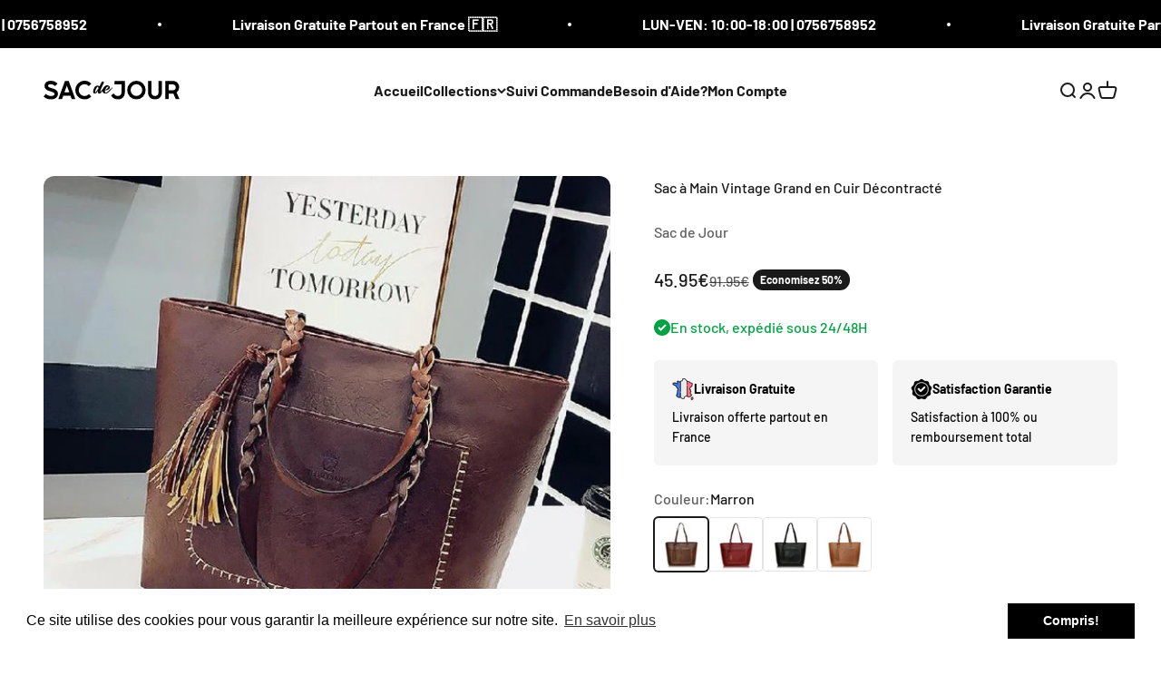

--- FILE ---
content_type: text/html; charset=utf-8
request_url: https://sacdejour.com/fr-de/products/sac-a-main-vintage-grand-en-cuir-decontracte
body_size: 31504
content:
<!doctype html>

<html lang="fr" dir="ltr">
  <head>
    <meta charset="utf-8">
    <meta name="viewport" content="width=device-width, initial-scale=1.0, height=device-height, minimum-scale=1.0, maximum-scale=1.0">
    <meta name="theme-color" content="#ffffff">
<meta name="google-site-verification" content="S4-aYDTRa0TaOq_QAEhl1FXmCkrPp3wtP4KlXfAfeW0" />
    <title>Sac à Main Femme Grand Format Décontracté┃Style Vintage Chic┃Porté Main ou Épaule</title><meta name="description" content="Un sac à main stylé, idéal pour les dames Celles qui préfèrent les sacs plus grands tout en restant tendance trouveront leur bonheur avec ce sac à main en cuir décontracté. Mesurant 32.5cm-30cm-12cm, il est assez large pour transporter les affaires des femmes qui ont besoin de beaucoup d’articles quotidiennement. Il pe"><link rel="canonical" href="https://sacdejour.com/fr-de/products/sac-a-main-vintage-grand-en-cuir-decontracte"><link rel="shortcut icon" href="//sacdejour.com/cdn/shop/files/SAC_DE_JOUR_FAVI.png?v=1684021931&width=96">
      <link rel="apple-touch-icon" href="//sacdejour.com/cdn/shop/files/SAC_DE_JOUR_FAVI.png?v=1684021931&width=180"><link rel="preconnect" href="https://cdn.shopify.com">
    <link rel="preconnect" href="https://fonts.shopifycdn.com" crossorigin>
    <link rel="dns-prefetch" href="https://productreviews.shopifycdn.com"><link rel="preload" href="//sacdejour.com/cdn/fonts/barlow/barlow_n7.691d1d11f150e857dcbc1c10ef03d825bc378d81.woff2" as="font" type="font/woff2" crossorigin><link rel="preload" href="//sacdejour.com/cdn/fonts/barlow/barlow_n5.a193a1990790eba0cc5cca569d23799830e90f07.woff2" as="font" type="font/woff2" crossorigin><meta property="og:type" content="product">
  <meta property="og:title" content="Sac à Main Vintage Grand en Cuir Décontracté">
  <meta property="product:price:amount" content="45.95">
  <meta property="product:price:currency" content="EUR"><meta property="og:image" content="http://sacdejour.com/cdn/shop/products/SacaMainVintageGrandenCuirDecontracte.jpg?v=1637573800&width=2048">
  <meta property="og:image:secure_url" content="https://sacdejour.com/cdn/shop/products/SacaMainVintageGrandenCuirDecontracte.jpg?v=1637573800&width=2048">
  <meta property="og:image:width" content="640">
  <meta property="og:image:height" content="640"><meta property="og:description" content="Un sac à main stylé, idéal pour les dames Celles qui préfèrent les sacs plus grands tout en restant tendance trouveront leur bonheur avec ce sac à main en cuir décontracté. Mesurant 32.5cm-30cm-12cm, il est assez large pour transporter les affaires des femmes qui ont besoin de beaucoup d’articles quotidiennement. Il pe"><meta property="og:url" content="https://sacdejour.com/fr-de/products/sac-a-main-vintage-grand-en-cuir-decontracte">
<meta property="og:site_name" content="Sac de Jour"><meta name="twitter:card" content="summary"><meta name="twitter:title" content="Sac à Main Vintage Grand en Cuir Décontracté">
  <meta name="twitter:description" content="Un sac à main stylé, idéal pour les dames Celles qui préfèrent les sacs plus grands tout en restant tendance trouveront leur bonheur avec ce sac à main en cuir décontracté. Mesurant 32.5cm-30cm-12cm, il est assez large pour transporter les affaires des femmes qui ont besoin de beaucoup d’articles quotidiennement. Il peut se porter à la main ou en style bandoulière réglable. Une belle apparence et très design À l’intérieur, il y a une poche de séparation zippée ainsi qu’une autre plate sur le côté. Sa doublure est faite de polyester. De l’extérieur, ce sac en cuir dispose d’une poche plate latérale serrée par une fermeture Eclair. C’est un sac solide, ce qui lui permet de concilier la pratique et la tendance. Il est disponible en trois couleurs : noir, marron, rouge et kaki. Spécifications:  Matiére: Cuir puLargeur: 12 cmLongueur: 32.5 cmHauteur: 30"><meta name="twitter:image" content="https://sacdejour.com/cdn/shop/products/SacaMainVintageGrandenCuirDecontracte.jpg?crop=center&height=1200&v=1637573800&width=1200">
  <meta name="twitter:image:alt" content="Sac à Main Vintage Grand en Cuir Décontracté"><script async crossorigin fetchpriority="high" src="/cdn/shopifycloud/importmap-polyfill/es-modules-shim.2.4.0.js"></script>
<script type="application/ld+json">{"@context":"http:\/\/schema.org\/","@id":"\/fr-de\/products\/sac-a-main-vintage-grand-en-cuir-decontracte#product","@type":"ProductGroup","brand":{"@type":"Brand","name":"Sac de Jour"},"category":"SAC_MAIN","description":"\nUn sac à main stylé, idéal pour les dames\n\n\nCelles qui préfèrent les sacs plus grands tout en restant tendance trouveront leur bonheur avec ce sac à main en cuir décontracté.\nMesurant 32.5cm-30cm-12cm, il est assez large pour transporter les affaires des femmes qui ont besoin de beaucoup d’articles quotidiennement.\nIl peut se porter à la main ou en style bandoulière réglable.\n\nUne belle apparence et très design\n\nÀ l’intérieur, il y a une poche de séparation zippée ainsi qu’une autre plate sur le côté. Sa doublure est faite de polyester.\n\nDe l’extérieur, ce sac en cuir dispose d’une poche plate latérale serrée par une fermeture Eclair. C’est un sac solide, ce qui lui permet de concilier la pratique et la tendance.\nIl est disponible en trois couleurs : noir, marron, rouge et kaki.\n\nSpécifications: \nMatiére: Cuir puLargeur: 12 cmLongueur: 32.5 cmHauteur: 30 cm\nNOTRE GARANTIE :\nNous nous efforçons de vous offrir les produits les plus innovants du marché. Nous vous donnons la garantie que vous serez satisfait à 100%. Si vous n'êtes pas satisfait, peu importe la raison, contactez-nous et nous ferons en sorte de résoudre votre problème.C'est une offre limitée. Commandez le vôtre pendant qu'il est temps.\n4 BONNES RAISONS DE COMMANDER CHEZ NOUS\n","hasVariant":[{"@id":"\/fr-de\/products\/sac-a-main-vintage-grand-en-cuir-decontracte?variant=40908179177651#variant","@type":"Product","image":"https:\/\/sacdejour.com\/cdn\/shop\/products\/product-image-1653371482.jpg?v=1637573800\u0026width=1920","name":"Sac à Main Vintage Grand en Cuir Décontracté - Marron","offers":{"@id":"\/fr-de\/products\/sac-a-main-vintage-grand-en-cuir-decontracte?variant=40908179177651#offer","@type":"Offer","availability":"http:\/\/schema.org\/InStock","price":"45.95","priceCurrency":"EUR","url":"https:\/\/sacdejour.com\/fr-de\/products\/sac-a-main-vintage-grand-en-cuir-decontracte?variant=40908179177651"},"sku":"41079572-brown-32-5lx12dx30hcm"},{"@id":"\/fr-de\/products\/sac-a-main-vintage-grand-en-cuir-decontracte?variant=40908179210419#variant","@type":"Product","image":"https:\/\/sacdejour.com\/cdn\/shop\/products\/product-image-1653371483.jpg?v=1637573800\u0026width=1920","name":"Sac à Main Vintage Grand en Cuir Décontracté - Rouge","offers":{"@id":"\/fr-de\/products\/sac-a-main-vintage-grand-en-cuir-decontracte?variant=40908179210419#offer","@type":"Offer","availability":"http:\/\/schema.org\/InStock","price":"100.95","priceCurrency":"EUR","url":"https:\/\/sacdejour.com\/fr-de\/products\/sac-a-main-vintage-grand-en-cuir-decontracte?variant=40908179210419"},"sku":"41079572-red-32-5lx12dx30hcm"},{"@id":"\/fr-de\/products\/sac-a-main-vintage-grand-en-cuir-decontracte?variant=40908179243187#variant","@type":"Product","image":"https:\/\/sacdejour.com\/cdn\/shop\/products\/product-image-1653371480.jpg?v=1637573800\u0026width=1920","name":"Sac à Main Vintage Grand en Cuir Décontracté - Noir","offers":{"@id":"\/fr-de\/products\/sac-a-main-vintage-grand-en-cuir-decontracte?variant=40908179243187#offer","@type":"Offer","availability":"http:\/\/schema.org\/InStock","price":"100.95","priceCurrency":"EUR","url":"https:\/\/sacdejour.com\/fr-de\/products\/sac-a-main-vintage-grand-en-cuir-decontracte?variant=40908179243187"},"sku":"41079572-black-32-5lx12dx30hcm"},{"@id":"\/fr-de\/products\/sac-a-main-vintage-grand-en-cuir-decontracte?variant=40908179275955#variant","@type":"Product","image":"https:\/\/sacdejour.com\/cdn\/shop\/products\/product-image-1653371481.jpg?v=1637573800\u0026width=1920","name":"Sac à Main Vintage Grand en Cuir Décontracté - Kaki","offers":{"@id":"\/fr-de\/products\/sac-a-main-vintage-grand-en-cuir-decontracte?variant=40908179275955#offer","@type":"Offer","availability":"http:\/\/schema.org\/InStock","price":"100.95","priceCurrency":"EUR","url":"https:\/\/sacdejour.com\/fr-de\/products\/sac-a-main-vintage-grand-en-cuir-decontracte?variant=40908179275955"},"sku":"41079572-khaki-32-5lx12dx30hcm"}],"name":"Sac à Main Vintage Grand en Cuir Décontracté","productGroupID":"6983867433139","url":"https:\/\/sacdejour.com\/fr-de\/products\/sac-a-main-vintage-grand-en-cuir-decontracte"}</script><script type="application/ld+json">
  {
    "@context": "https://schema.org",
    "@type": "BreadcrumbList",
    "itemListElement": [{
        "@type": "ListItem",
        "position": 1,
        "name": "Accueil",
        "item": "https://sacdejour.com"
      },{
            "@type": "ListItem",
            "position": 2,
            "name": "Sac à Main Vintage Grand en Cuir Décontracté",
            "item": "https://sacdejour.com/fr-de/products/sac-a-main-vintage-grand-en-cuir-decontracte"
          }]
  }
</script><style>/* Typography (heading) */
  @font-face {
  font-family: Barlow;
  font-weight: 700;
  font-style: normal;
  font-display: fallback;
  src: url("//sacdejour.com/cdn/fonts/barlow/barlow_n7.691d1d11f150e857dcbc1c10ef03d825bc378d81.woff2") format("woff2"),
       url("//sacdejour.com/cdn/fonts/barlow/barlow_n7.4fdbb1cb7da0e2c2f88492243ffa2b4f91924840.woff") format("woff");
}

@font-face {
  font-family: Barlow;
  font-weight: 700;
  font-style: italic;
  font-display: fallback;
  src: url("//sacdejour.com/cdn/fonts/barlow/barlow_i7.50e19d6cc2ba5146fa437a5a7443c76d5d730103.woff2") format("woff2"),
       url("//sacdejour.com/cdn/fonts/barlow/barlow_i7.47e9f98f1b094d912e6fd631cc3fe93d9f40964f.woff") format("woff");
}

/* Typography (body) */
  @font-face {
  font-family: Barlow;
  font-weight: 500;
  font-style: normal;
  font-display: fallback;
  src: url("//sacdejour.com/cdn/fonts/barlow/barlow_n5.a193a1990790eba0cc5cca569d23799830e90f07.woff2") format("woff2"),
       url("//sacdejour.com/cdn/fonts/barlow/barlow_n5.ae31c82169b1dc0715609b8cc6a610b917808358.woff") format("woff");
}

@font-face {
  font-family: Barlow;
  font-weight: 500;
  font-style: italic;
  font-display: fallback;
  src: url("//sacdejour.com/cdn/fonts/barlow/barlow_i5.714d58286997b65cd479af615cfa9bb0a117a573.woff2") format("woff2"),
       url("//sacdejour.com/cdn/fonts/barlow/barlow_i5.0120f77e6447d3b5df4bbec8ad8c2d029d87fb21.woff") format("woff");
}

@font-face {
  font-family: Barlow;
  font-weight: 700;
  font-style: normal;
  font-display: fallback;
  src: url("//sacdejour.com/cdn/fonts/barlow/barlow_n7.691d1d11f150e857dcbc1c10ef03d825bc378d81.woff2") format("woff2"),
       url("//sacdejour.com/cdn/fonts/barlow/barlow_n7.4fdbb1cb7da0e2c2f88492243ffa2b4f91924840.woff") format("woff");
}

@font-face {
  font-family: Barlow;
  font-weight: 700;
  font-style: italic;
  font-display: fallback;
  src: url("//sacdejour.com/cdn/fonts/barlow/barlow_i7.50e19d6cc2ba5146fa437a5a7443c76d5d730103.woff2") format("woff2"),
       url("//sacdejour.com/cdn/fonts/barlow/barlow_i7.47e9f98f1b094d912e6fd631cc3fe93d9f40964f.woff") format("woff");
}

:root {
    /**
     * ---------------------------------------------------------------------
     * SPACING VARIABLES
     *
     * We are using a spacing inspired from frameworks like Tailwind CSS.
     * ---------------------------------------------------------------------
     */
    --spacing-0-5: 0.125rem; /* 2px */
    --spacing-1: 0.25rem; /* 4px */
    --spacing-1-5: 0.375rem; /* 6px */
    --spacing-2: 0.5rem; /* 8px */
    --spacing-2-5: 0.625rem; /* 10px */
    --spacing-3: 0.75rem; /* 12px */
    --spacing-3-5: 0.875rem; /* 14px */
    --spacing-4: 1rem; /* 16px */
    --spacing-4-5: 1.125rem; /* 18px */
    --spacing-5: 1.25rem; /* 20px */
    --spacing-5-5: 1.375rem; /* 22px */
    --spacing-6: 1.5rem; /* 24px */
    --spacing-6-5: 1.625rem; /* 26px */
    --spacing-7: 1.75rem; /* 28px */
    --spacing-7-5: 1.875rem; /* 30px */
    --spacing-8: 2rem; /* 32px */
    --spacing-8-5: 2.125rem; /* 34px */
    --spacing-9: 2.25rem; /* 36px */
    --spacing-9-5: 2.375rem; /* 38px */
    --spacing-10: 2.5rem; /* 40px */
    --spacing-11: 2.75rem; /* 44px */
    --spacing-12: 3rem; /* 48px */
    --spacing-14: 3.5rem; /* 56px */
    --spacing-16: 4rem; /* 64px */
    --spacing-18: 4.5rem; /* 72px */
    --spacing-20: 5rem; /* 80px */
    --spacing-24: 6rem; /* 96px */
    --spacing-28: 7rem; /* 112px */
    --spacing-32: 8rem; /* 128px */
    --spacing-36: 9rem; /* 144px */
    --spacing-40: 10rem; /* 160px */
    --spacing-44: 11rem; /* 176px */
    --spacing-48: 12rem; /* 192px */
    --spacing-52: 13rem; /* 208px */
    --spacing-56: 14rem; /* 224px */
    --spacing-60: 15rem; /* 240px */
    --spacing-64: 16rem; /* 256px */
    --spacing-72: 18rem; /* 288px */
    --spacing-80: 20rem; /* 320px */
    --spacing-96: 24rem; /* 384px */

    /* Container */
    --container-max-width: 1600px;
    --container-narrow-max-width: 1350px;
    --container-gutter: var(--spacing-5);
    --section-outer-spacing-block: var(--spacing-12);
    --section-inner-max-spacing-block: var(--spacing-10);
    --section-inner-spacing-inline: var(--container-gutter);
    --section-stack-spacing-block: var(--spacing-8);

    /* Grid gutter */
    --grid-gutter: var(--spacing-5);

    /* Product list settings */
    --product-list-row-gap: var(--spacing-8);
    --product-list-column-gap: var(--grid-gutter);

    /* Form settings */
    --input-gap: var(--spacing-2);
    --input-height: 2.625rem;
    --input-padding-inline: var(--spacing-4);

    /* Other sizes */
    --sticky-area-height: calc(var(--sticky-announcement-bar-enabled, 0) * var(--announcement-bar-height, 0px) + var(--sticky-header-enabled, 0) * var(--header-height, 0px));

    /* RTL support */
    --transform-logical-flip: 1;
    --transform-origin-start: left;
    --transform-origin-end: right;

    /**
     * ---------------------------------------------------------------------
     * TYPOGRAPHY
     * ---------------------------------------------------------------------
     */

    /* Font properties */
    --heading-font-family: Barlow, sans-serif;
    --heading-font-weight: 700;
    --heading-font-style: normal;
    --heading-text-transform: normal;
    --heading-letter-spacing: -0.02em;
    --text-font-family: Barlow, sans-serif;
    --text-font-weight: 500;
    --text-font-style: normal;
    --text-letter-spacing: 0.0em;

    /* Font sizes */
    --text-h0: 2.75rem;
    --text-h1: 2rem;
    --text-h2: 1.75rem;
    --text-h3: 1.375rem;
    --text-h4: 1.125rem;
    --text-h5: 1.125rem;
    --text-h6: 1rem;
    --text-xs: 0.6875rem;
    --text-sm: 0.75rem;
    --text-base: 0.875rem;
    --text-lg: 1.125rem;

    /**
     * ---------------------------------------------------------------------
     * COLORS
     * ---------------------------------------------------------------------
     */

    /* Color settings */--accent: 26 26 26;
    --text-primary: 26 26 26;
    --background-primary: 255 255 255;
    --dialog-background: 255 255 255;
    --border-color: var(--text-color, var(--text-primary)) / 0.12;

    /* Button colors */
    --button-background-primary: 26 26 26;
    --button-text-primary: 255 255 255;
    --button-background-secondary: 240 196 23;
    --button-text-secondary: 26 26 26;

    /* Status colors */
    --success-background: 224 244 232;
    --success-text: 0 163 65;
    --warning-background: 255 246 233;
    --warning-text: 255 183 74;
    --error-background: 254 231 231;
    --error-text: 248 58 58;

    /* Product colors */
    --on-sale-text: 26 26 26;
    --on-sale-badge-background: 26 26 26;
    --on-sale-badge-text: 255 255 255;
    --sold-out-badge-background: 0 0 0;
    --sold-out-badge-text: 255 255 255;
    --primary-badge-background: 0 163 65;
    --primary-badge-text: 255 255 255;
    --star-color: 255 183 74;
    --product-card-background: 255 255 255;
    --product-card-text: 26 26 26;

    /* Header colors */
    --header-background: 255 255 255;
    --header-text: 26 26 26;

    /* Footer colors */
    --footer-background: 245 245 245;
    --footer-text: 26 26 26;

    /* Rounded variables (used for border radius) */
    --rounded-xs: 0.25rem;
    --rounded-sm: 0.375rem;
    --rounded: 0.75rem;
    --rounded-lg: 1.5rem;
    --rounded-full: 9999px;

    --rounded-button: 3.75rem;
    --rounded-input: 0.5rem;

    /* Box shadow */
    --shadow-sm: 0 2px 8px rgb(var(--text-primary) / 0.1);
    --shadow: 0 5px 15px rgb(var(--text-primary) / 0.1);
    --shadow-md: 0 5px 30px rgb(var(--text-primary) / 0.1);
    --shadow-block: 0px 18px 50px rgb(var(--text-primary) / 0.1);

    /**
     * ---------------------------------------------------------------------
     * OTHER
     * ---------------------------------------------------------------------
     */

    --stagger-products-reveal-opacity: 0;
    --cursor-close-svg-url: url(//sacdejour.com/cdn/shop/t/15/assets/cursor-close.svg?v=147174565022153725511727786686);
    --cursor-zoom-in-svg-url: url(//sacdejour.com/cdn/shop/t/15/assets/cursor-zoom-in.svg?v=154953035094101115921727786686);
    --cursor-zoom-out-svg-url: url(//sacdejour.com/cdn/shop/t/15/assets/cursor-zoom-out.svg?v=16155520337305705181727786688);
    --checkmark-svg-url: url(//sacdejour.com/cdn/shop/t/15/assets/checkmark.svg?v=77552481021870063511727786686);
  }

  [dir="rtl"]:root {
    /* RTL support */
    --transform-logical-flip: -1;
    --transform-origin-start: right;
    --transform-origin-end: left;
  }

  @media screen and (min-width: 700px) {
    :root {
      /* Typography (font size) */
      --text-h0: 3.5rem;
      --text-h1: 2.5rem;
      --text-h2: 2rem;
      --text-h3: 1.625rem;
      --text-h4: 1.375rem;
      --text-h5: 1.125rem;
      --text-h6: 1rem;

      --text-xs: 0.75rem;
      --text-sm: 0.875rem;
      --text-base: 1.0rem;
      --text-lg: 1.25rem;

      /* Spacing */
      --container-gutter: 2rem;
      --section-outer-spacing-block: var(--spacing-16);
      --section-inner-max-spacing-block: var(--spacing-12);
      --section-inner-spacing-inline: var(--spacing-12);
      --section-stack-spacing-block: var(--spacing-12);

      /* Grid gutter */
      --grid-gutter: var(--spacing-6);

      /* Product list settings */
      --product-list-row-gap: var(--spacing-12);

      /* Form settings */
      --input-gap: 1rem;
      --input-height: 3.125rem;
      --input-padding-inline: var(--spacing-5);
    }
  }

  @media screen and (min-width: 1000px) {
    :root {
      /* Spacing settings */
      --container-gutter: var(--spacing-12);
      --section-outer-spacing-block: var(--spacing-18);
      --section-inner-max-spacing-block: var(--spacing-16);
      --section-inner-spacing-inline: var(--spacing-16);
      --section-stack-spacing-block: var(--spacing-12);
    }
  }

  @media screen and (min-width: 1150px) {
    :root {
      /* Spacing settings */
      --container-gutter: var(--spacing-12);
      --section-outer-spacing-block: var(--spacing-20);
      --section-inner-max-spacing-block: var(--spacing-16);
      --section-inner-spacing-inline: var(--spacing-16);
      --section-stack-spacing-block: var(--spacing-12);
    }
  }

  @media screen and (min-width: 1400px) {
    :root {
      /* Typography (font size) */
      --text-h0: 4.5rem;
      --text-h1: 3.5rem;
      --text-h2: 2.75rem;
      --text-h3: 2rem;
      --text-h4: 1.75rem;
      --text-h5: 1.375rem;
      --text-h6: 1.25rem;

      --section-outer-spacing-block: var(--spacing-24);
      --section-inner-max-spacing-block: var(--spacing-18);
      --section-inner-spacing-inline: var(--spacing-18);
    }
  }

  @media screen and (min-width: 1600px) {
    :root {
      --section-outer-spacing-block: var(--spacing-24);
      --section-inner-max-spacing-block: var(--spacing-20);
      --section-inner-spacing-inline: var(--spacing-20);
    }
  }

  /**
   * ---------------------------------------------------------------------
   * LIQUID DEPENDANT CSS
   *
   * Our main CSS is Liquid free, but some very specific features depend on
   * theme settings, so we have them here
   * ---------------------------------------------------------------------
   */@media screen and (pointer: fine) {
        .button:not([disabled]):hover, .btn:not([disabled]):hover, .shopify-payment-button__button--unbranded:not([disabled]):hover {
          --button-background-opacity: 0.85;
        }

        .button--subdued:not([disabled]):hover {
          --button-background: var(--text-color) / .05 !important;
        }
      }</style><script>
  // This allows to expose several variables to the global scope, to be used in scripts
  window.themeVariables = {
    settings: {
      showPageTransition: null,
      staggerProductsApparition: true,
      reduceDrawerAnimation: false,
      reduceMenuAnimation: false,
      headingApparition: "split_fade",
      pageType: "product",
      moneyFormat: "\u003cspan class=money\u003e{{amount}}€\u003c\/span\u003e",
      moneyWithCurrencyFormat: "\u003cspan class=money\u003e{{amount}}€\u003c\/span\u003e",
      currencyCodeEnabled: false,
      cartType: "popover",
      showDiscount: true,
      discountMode: "percentage",
      pageBackground: "#ffffff",
      textColor: "#1a1a1a"
    },

    strings: {
      accessibilityClose: "Fermer",
      accessibilityNext: "Suivant",
      accessibilityPrevious: "Précédent",
      closeGallery: "Fermer la galerie",
      zoomGallery: "Zoomer sur l\u0026#39;image",
      errorGallery: "L\u0026#39;image ne peut pas etre chargée",
      searchNoResults: "Aucun résultat ne correspond à votre recherche.",
      addOrderNote: "Ajouter une note",
      editOrderNote: "Modifier la note",
      shippingEstimatorNoResults: "Nous ne livrons pas à votre adresse.",
      shippingEstimatorOneResult: "Il y a un résultat pour votre adresse :",
      shippingEstimatorMultipleResults: "Il y a plusieurs résultats pour votre adresse :",
      shippingEstimatorError: "Impossible d\u0026#39;estimer les frais de livraison :"
    },

    breakpoints: {
      'sm': 'screen and (min-width: 700px)',
      'md': 'screen and (min-width: 1000px)',
      'lg': 'screen and (min-width: 1150px)',
      'xl': 'screen and (min-width: 1400px)',

      'sm-max': 'screen and (max-width: 699px)',
      'md-max': 'screen and (max-width: 999px)',
      'lg-max': 'screen and (max-width: 1149px)',
      'xl-max': 'screen and (max-width: 1399px)'
    }
  };

  // For detecting native share
  document.documentElement.classList.add(`native-share--${navigator.share ? 'enabled' : 'disabled'}`);// We save the product ID in local storage to be eventually used for recently viewed section
    try {
      const recentlyViewedProducts = new Set(JSON.parse(localStorage.getItem('theme:recently-viewed-products') || '[]'));

      recentlyViewedProducts.delete(6983867433139); // Delete first to re-move the product
      recentlyViewedProducts.add(6983867433139);

      localStorage.setItem('theme:recently-viewed-products', JSON.stringify(Array.from(recentlyViewedProducts.values()).reverse()));
    } catch (e) {
      // Safari in private mode does not allow setting item, we silently fail
    }</script><script>
      if (!(HTMLScriptElement.supports && HTMLScriptElement.supports('importmap'))) {
        const importMapPolyfill = document.createElement('script');
        importMapPolyfill.async = true;
        importMapPolyfill.src = "//sacdejour.com/cdn/shop/t/15/assets/es-module-shims.min.js?v=140375185335194536761727786670";

        document.head.appendChild(importMapPolyfill);
      }
    </script>

    <script type="importmap">{
        "imports": {
          "vendor": "//sacdejour.com/cdn/shop/t/15/assets/vendor.min.js?v=87984156289740595151727786670",
          "theme": "//sacdejour.com/cdn/shop/t/15/assets/theme.js?v=22440545759440676931727786670",
          "photoswipe": "//sacdejour.com/cdn/shop/t/15/assets/photoswipe.min.js?v=13374349288281597431727786670"
        }
      }
    </script>

    <script type="module" src="//sacdejour.com/cdn/shop/t/15/assets/vendor.min.js?v=87984156289740595151727786670"></script>
    <script type="module" src="//sacdejour.com/cdn/shop/t/15/assets/theme.js?v=22440545759440676931727786670"></script>

    <script>window.performance && window.performance.mark && window.performance.mark('shopify.content_for_header.start');</script><meta id="shopify-digital-wallet" name="shopify-digital-wallet" content="/24925306962/digital_wallets/dialog">
<meta name="shopify-checkout-api-token" content="7c479e97feb61d5fd9ad3ec6b6cc3a5d">
<meta id="in-context-paypal-metadata" data-shop-id="24925306962" data-venmo-supported="true" data-environment="production" data-locale="fr_FR" data-paypal-v4="true" data-currency="EUR">
<link rel="alternate" hreflang="x-default" href="https://sacdejour.com/products/sac-a-main-vintage-grand-en-cuir-decontracte">
<link rel="alternate" hreflang="fr" href="https://sacdejour.com/products/sac-a-main-vintage-grand-en-cuir-decontracte">
<link rel="alternate" hreflang="fr-CH" href="https://sacdejour.ch/products/sac-a-main-vintage-grand-en-cuir-decontracte">
<link rel="alternate" hreflang="fr-BE" href="https://sacdejour.be/products/sac-a-main-vintage-grand-en-cuir-decontracte">
<link rel="alternate" hreflang="en-GB" href="https://uk.sacdejour.com/products/sac-a-main-vintage-grand-en-cuir-decontracte">
<link rel="alternate" hreflang="fr-DE" href="https://sacdejour.com/fr-de/products/sac-a-main-vintage-grand-en-cuir-decontracte">
<link rel="alternate" type="application/json+oembed" href="https://sacdejour.com/fr-de/products/sac-a-main-vintage-grand-en-cuir-decontracte.oembed">
<script async="async" src="/checkouts/internal/preloads.js?locale=fr-DE"></script>
<script id="shopify-features" type="application/json">{"accessToken":"7c479e97feb61d5fd9ad3ec6b6cc3a5d","betas":["rich-media-storefront-analytics"],"domain":"sacdejour.com","predictiveSearch":true,"shopId":24925306962,"locale":"fr"}</script>
<script>var Shopify = Shopify || {};
Shopify.shop = "uniquesac.myshopify.com";
Shopify.locale = "fr";
Shopify.currency = {"active":"EUR","rate":"1.0"};
Shopify.country = "DE";
Shopify.theme = {"name":"Updated copy of SDJ-v4.3.4 - OPT","id":141052051635,"schema_name":"Impact","schema_version":"6.3.0","theme_store_id":1190,"role":"main"};
Shopify.theme.handle = "null";
Shopify.theme.style = {"id":null,"handle":null};
Shopify.cdnHost = "sacdejour.com/cdn";
Shopify.routes = Shopify.routes || {};
Shopify.routes.root = "/fr-de/";</script>
<script type="module">!function(o){(o.Shopify=o.Shopify||{}).modules=!0}(window);</script>
<script>!function(o){function n(){var o=[];function n(){o.push(Array.prototype.slice.apply(arguments))}return n.q=o,n}var t=o.Shopify=o.Shopify||{};t.loadFeatures=n(),t.autoloadFeatures=n()}(window);</script>
<script id="shop-js-analytics" type="application/json">{"pageType":"product"}</script>
<script defer="defer" async type="module" src="//sacdejour.com/cdn/shopifycloud/shop-js/modules/v2/client.init-shop-cart-sync_BcDpqI9l.fr.esm.js"></script>
<script defer="defer" async type="module" src="//sacdejour.com/cdn/shopifycloud/shop-js/modules/v2/chunk.common_a1Rf5Dlz.esm.js"></script>
<script defer="defer" async type="module" src="//sacdejour.com/cdn/shopifycloud/shop-js/modules/v2/chunk.modal_Djra7sW9.esm.js"></script>
<script type="module">
  await import("//sacdejour.com/cdn/shopifycloud/shop-js/modules/v2/client.init-shop-cart-sync_BcDpqI9l.fr.esm.js");
await import("//sacdejour.com/cdn/shopifycloud/shop-js/modules/v2/chunk.common_a1Rf5Dlz.esm.js");
await import("//sacdejour.com/cdn/shopifycloud/shop-js/modules/v2/chunk.modal_Djra7sW9.esm.js");

  window.Shopify.SignInWithShop?.initShopCartSync?.({"fedCMEnabled":true,"windoidEnabled":true});

</script>
<script>(function() {
  var isLoaded = false;
  function asyncLoad() {
    if (isLoaded) return;
    isLoaded = true;
    var urls = ["https:\/\/loox.io\/widget\/DigG1ozmPn\/loox.1679046042375.js?shop=uniquesac.myshopify.com","https:\/\/cdn.shopify.com\/s\/files\/1\/0249\/2530\/6962\/t\/12\/assets\/booster_eu_cookie_24925306962.js?v=1691589228\u0026shop=uniquesac.myshopify.com"];
    for (var i = 0; i < urls.length; i++) {
      var s = document.createElement('script');
      s.type = 'text/javascript';
      s.async = true;
      s.src = urls[i];
      var x = document.getElementsByTagName('script')[0];
      x.parentNode.insertBefore(s, x);
    }
  };
  if(window.attachEvent) {
    window.attachEvent('onload', asyncLoad);
  } else {
    window.addEventListener('load', asyncLoad, false);
  }
})();</script>
<script id="__st">var __st={"a":24925306962,"offset":3600,"reqid":"c564050c-cd91-4714-a1f4-4db3b0c972b3-1769423347","pageurl":"sacdejour.com\/fr-de\/products\/sac-a-main-vintage-grand-en-cuir-decontracte","u":"6bcba2148a5c","p":"product","rtyp":"product","rid":6983867433139};</script>
<script>window.ShopifyPaypalV4VisibilityTracking = true;</script>
<script id="captcha-bootstrap">!function(){'use strict';const t='contact',e='account',n='new_comment',o=[[t,t],['blogs',n],['comments',n],[t,'customer']],c=[[e,'customer_login'],[e,'guest_login'],[e,'recover_customer_password'],[e,'create_customer']],r=t=>t.map((([t,e])=>`form[action*='/${t}']:not([data-nocaptcha='true']) input[name='form_type'][value='${e}']`)).join(','),a=t=>()=>t?[...document.querySelectorAll(t)].map((t=>t.form)):[];function s(){const t=[...o],e=r(t);return a(e)}const i='password',u='form_key',d=['recaptcha-v3-token','g-recaptcha-response','h-captcha-response',i],f=()=>{try{return window.sessionStorage}catch{return}},m='__shopify_v',_=t=>t.elements[u];function p(t,e,n=!1){try{const o=window.sessionStorage,c=JSON.parse(o.getItem(e)),{data:r}=function(t){const{data:e,action:n}=t;return t[m]||n?{data:e,action:n}:{data:t,action:n}}(c);for(const[e,n]of Object.entries(r))t.elements[e]&&(t.elements[e].value=n);n&&o.removeItem(e)}catch(o){console.error('form repopulation failed',{error:o})}}const l='form_type',E='cptcha';function T(t){t.dataset[E]=!0}const w=window,h=w.document,L='Shopify',v='ce_forms',y='captcha';let A=!1;((t,e)=>{const n=(g='f06e6c50-85a8-45c8-87d0-21a2b65856fe',I='https://cdn.shopify.com/shopifycloud/storefront-forms-hcaptcha/ce_storefront_forms_captcha_hcaptcha.v1.5.2.iife.js',D={infoText:'Protégé par hCaptcha',privacyText:'Confidentialité',termsText:'Conditions'},(t,e,n)=>{const o=w[L][v],c=o.bindForm;if(c)return c(t,g,e,D).then(n);var r;o.q.push([[t,g,e,D],n]),r=I,A||(h.body.append(Object.assign(h.createElement('script'),{id:'captcha-provider',async:!0,src:r})),A=!0)});var g,I,D;w[L]=w[L]||{},w[L][v]=w[L][v]||{},w[L][v].q=[],w[L][y]=w[L][y]||{},w[L][y].protect=function(t,e){n(t,void 0,e),T(t)},Object.freeze(w[L][y]),function(t,e,n,w,h,L){const[v,y,A,g]=function(t,e,n){const i=e?o:[],u=t?c:[],d=[...i,...u],f=r(d),m=r(i),_=r(d.filter((([t,e])=>n.includes(e))));return[a(f),a(m),a(_),s()]}(w,h,L),I=t=>{const e=t.target;return e instanceof HTMLFormElement?e:e&&e.form},D=t=>v().includes(t);t.addEventListener('submit',(t=>{const e=I(t);if(!e)return;const n=D(e)&&!e.dataset.hcaptchaBound&&!e.dataset.recaptchaBound,o=_(e),c=g().includes(e)&&(!o||!o.value);(n||c)&&t.preventDefault(),c&&!n&&(function(t){try{if(!f())return;!function(t){const e=f();if(!e)return;const n=_(t);if(!n)return;const o=n.value;o&&e.removeItem(o)}(t);const e=Array.from(Array(32),(()=>Math.random().toString(36)[2])).join('');!function(t,e){_(t)||t.append(Object.assign(document.createElement('input'),{type:'hidden',name:u})),t.elements[u].value=e}(t,e),function(t,e){const n=f();if(!n)return;const o=[...t.querySelectorAll(`input[type='${i}']`)].map((({name:t})=>t)),c=[...d,...o],r={};for(const[a,s]of new FormData(t).entries())c.includes(a)||(r[a]=s);n.setItem(e,JSON.stringify({[m]:1,action:t.action,data:r}))}(t,e)}catch(e){console.error('failed to persist form',e)}}(e),e.submit())}));const S=(t,e)=>{t&&!t.dataset[E]&&(n(t,e.some((e=>e===t))),T(t))};for(const o of['focusin','change'])t.addEventListener(o,(t=>{const e=I(t);D(e)&&S(e,y())}));const B=e.get('form_key'),M=e.get(l),P=B&&M;t.addEventListener('DOMContentLoaded',(()=>{const t=y();if(P)for(const e of t)e.elements[l].value===M&&p(e,B);[...new Set([...A(),...v().filter((t=>'true'===t.dataset.shopifyCaptcha))])].forEach((e=>S(e,t)))}))}(h,new URLSearchParams(w.location.search),n,t,e,['guest_login'])})(!0,!0)}();</script>
<script integrity="sha256-4kQ18oKyAcykRKYeNunJcIwy7WH5gtpwJnB7kiuLZ1E=" data-source-attribution="shopify.loadfeatures" defer="defer" src="//sacdejour.com/cdn/shopifycloud/storefront/assets/storefront/load_feature-a0a9edcb.js" crossorigin="anonymous"></script>
<script data-source-attribution="shopify.dynamic_checkout.dynamic.init">var Shopify=Shopify||{};Shopify.PaymentButton=Shopify.PaymentButton||{isStorefrontPortableWallets:!0,init:function(){window.Shopify.PaymentButton.init=function(){};var t=document.createElement("script");t.src="https://sacdejour.com/cdn/shopifycloud/portable-wallets/latest/portable-wallets.fr.js",t.type="module",document.head.appendChild(t)}};
</script>
<script data-source-attribution="shopify.dynamic_checkout.buyer_consent">
  function portableWalletsHideBuyerConsent(e){var t=document.getElementById("shopify-buyer-consent"),n=document.getElementById("shopify-subscription-policy-button");t&&n&&(t.classList.add("hidden"),t.setAttribute("aria-hidden","true"),n.removeEventListener("click",e))}function portableWalletsShowBuyerConsent(e){var t=document.getElementById("shopify-buyer-consent"),n=document.getElementById("shopify-subscription-policy-button");t&&n&&(t.classList.remove("hidden"),t.removeAttribute("aria-hidden"),n.addEventListener("click",e))}window.Shopify?.PaymentButton&&(window.Shopify.PaymentButton.hideBuyerConsent=portableWalletsHideBuyerConsent,window.Shopify.PaymentButton.showBuyerConsent=portableWalletsShowBuyerConsent);
</script>
<script data-source-attribution="shopify.dynamic_checkout.cart.bootstrap">document.addEventListener("DOMContentLoaded",(function(){function t(){return document.querySelector("shopify-accelerated-checkout-cart, shopify-accelerated-checkout")}if(t())Shopify.PaymentButton.init();else{new MutationObserver((function(e,n){t()&&(Shopify.PaymentButton.init(),n.disconnect())})).observe(document.body,{childList:!0,subtree:!0})}}));
</script>
<link id="shopify-accelerated-checkout-styles" rel="stylesheet" media="screen" href="https://sacdejour.com/cdn/shopifycloud/portable-wallets/latest/accelerated-checkout-backwards-compat.css" crossorigin="anonymous">
<style id="shopify-accelerated-checkout-cart">
        #shopify-buyer-consent {
  margin-top: 1em;
  display: inline-block;
  width: 100%;
}

#shopify-buyer-consent.hidden {
  display: none;
}

#shopify-subscription-policy-button {
  background: none;
  border: none;
  padding: 0;
  text-decoration: underline;
  font-size: inherit;
  cursor: pointer;
}

#shopify-subscription-policy-button::before {
  box-shadow: none;
}

      </style>

<script>window.performance && window.performance.mark && window.performance.mark('shopify.content_for_header.end');</script>
<link href="//sacdejour.com/cdn/shop/t/15/assets/theme.css?v=17298538508129538591727786670" rel="stylesheet" type="text/css" media="all" /><!-- Google tag (gtag.js) -->
<script async src="https://www.googletagmanager.com/gtag/js?id=AW-863213183"></script>
<script>
  window.dataLayer = window.dataLayer || [];
  function gtag(){dataLayer.push(arguments);}
  gtag('js', new Date());

  gtag('config', 'AW-863213183');
</script>
  <!-- BEGIN app block: shopify://apps/sitemap-noindex-pro-seo/blocks/app-embed/4d815e2c-5af0-46ba-8301-d0f9cf660031 -->
<!-- END app block --><!-- BEGIN app block: shopify://apps/simprosys-google-shopping-feed/blocks/core_settings_block/1f0b859e-9fa6-4007-97e8-4513aff5ff3b --><!-- BEGIN: GSF App Core Tags & Scripts by Simprosys Google Shopping Feed -->









<!-- END: GSF App Core Tags & Scripts by Simprosys Google Shopping Feed -->
<!-- END app block --><script src="https://cdn.shopify.com/extensions/4e276193-403c-423f-833c-fefed71819cf/forms-2298/assets/shopify-forms-loader.js" type="text/javascript" defer="defer"></script>
<script src="https://cdn.shopify.com/extensions/8d2c31d3-a828-4daf-820f-80b7f8e01c39/nova-eu-cookie-bar-gdpr-4/assets/nova-cookie-app-embed.js" type="text/javascript" defer="defer"></script>
<link href="https://cdn.shopify.com/extensions/8d2c31d3-a828-4daf-820f-80b7f8e01c39/nova-eu-cookie-bar-gdpr-4/assets/nova-cookie.css" rel="stylesheet" type="text/css" media="all">
<link href="https://monorail-edge.shopifysvc.com" rel="dns-prefetch">
<script>(function(){if ("sendBeacon" in navigator && "performance" in window) {try {var session_token_from_headers = performance.getEntriesByType('navigation')[0].serverTiming.find(x => x.name == '_s').description;} catch {var session_token_from_headers = undefined;}var session_cookie_matches = document.cookie.match(/_shopify_s=([^;]*)/);var session_token_from_cookie = session_cookie_matches && session_cookie_matches.length === 2 ? session_cookie_matches[1] : "";var session_token = session_token_from_headers || session_token_from_cookie || "";function handle_abandonment_event(e) {var entries = performance.getEntries().filter(function(entry) {return /monorail-edge.shopifysvc.com/.test(entry.name);});if (!window.abandonment_tracked && entries.length === 0) {window.abandonment_tracked = true;var currentMs = Date.now();var navigation_start = performance.timing.navigationStart;var payload = {shop_id: 24925306962,url: window.location.href,navigation_start,duration: currentMs - navigation_start,session_token,page_type: "product"};window.navigator.sendBeacon("https://monorail-edge.shopifysvc.com/v1/produce", JSON.stringify({schema_id: "online_store_buyer_site_abandonment/1.1",payload: payload,metadata: {event_created_at_ms: currentMs,event_sent_at_ms: currentMs}}));}}window.addEventListener('pagehide', handle_abandonment_event);}}());</script>
<script id="web-pixels-manager-setup">(function e(e,d,r,n,o){if(void 0===o&&(o={}),!Boolean(null===(a=null===(i=window.Shopify)||void 0===i?void 0:i.analytics)||void 0===a?void 0:a.replayQueue)){var i,a;window.Shopify=window.Shopify||{};var t=window.Shopify;t.analytics=t.analytics||{};var s=t.analytics;s.replayQueue=[],s.publish=function(e,d,r){return s.replayQueue.push([e,d,r]),!0};try{self.performance.mark("wpm:start")}catch(e){}var l=function(){var e={modern:/Edge?\/(1{2}[4-9]|1[2-9]\d|[2-9]\d{2}|\d{4,})\.\d+(\.\d+|)|Firefox\/(1{2}[4-9]|1[2-9]\d|[2-9]\d{2}|\d{4,})\.\d+(\.\d+|)|Chrom(ium|e)\/(9{2}|\d{3,})\.\d+(\.\d+|)|(Maci|X1{2}).+ Version\/(15\.\d+|(1[6-9]|[2-9]\d|\d{3,})\.\d+)([,.]\d+|)( \(\w+\)|)( Mobile\/\w+|) Safari\/|Chrome.+OPR\/(9{2}|\d{3,})\.\d+\.\d+|(CPU[ +]OS|iPhone[ +]OS|CPU[ +]iPhone|CPU IPhone OS|CPU iPad OS)[ +]+(15[._]\d+|(1[6-9]|[2-9]\d|\d{3,})[._]\d+)([._]\d+|)|Android:?[ /-](13[3-9]|1[4-9]\d|[2-9]\d{2}|\d{4,})(\.\d+|)(\.\d+|)|Android.+Firefox\/(13[5-9]|1[4-9]\d|[2-9]\d{2}|\d{4,})\.\d+(\.\d+|)|Android.+Chrom(ium|e)\/(13[3-9]|1[4-9]\d|[2-9]\d{2}|\d{4,})\.\d+(\.\d+|)|SamsungBrowser\/([2-9]\d|\d{3,})\.\d+/,legacy:/Edge?\/(1[6-9]|[2-9]\d|\d{3,})\.\d+(\.\d+|)|Firefox\/(5[4-9]|[6-9]\d|\d{3,})\.\d+(\.\d+|)|Chrom(ium|e)\/(5[1-9]|[6-9]\d|\d{3,})\.\d+(\.\d+|)([\d.]+$|.*Safari\/(?![\d.]+ Edge\/[\d.]+$))|(Maci|X1{2}).+ Version\/(10\.\d+|(1[1-9]|[2-9]\d|\d{3,})\.\d+)([,.]\d+|)( \(\w+\)|)( Mobile\/\w+|) Safari\/|Chrome.+OPR\/(3[89]|[4-9]\d|\d{3,})\.\d+\.\d+|(CPU[ +]OS|iPhone[ +]OS|CPU[ +]iPhone|CPU IPhone OS|CPU iPad OS)[ +]+(10[._]\d+|(1[1-9]|[2-9]\d|\d{3,})[._]\d+)([._]\d+|)|Android:?[ /-](13[3-9]|1[4-9]\d|[2-9]\d{2}|\d{4,})(\.\d+|)(\.\d+|)|Mobile Safari.+OPR\/([89]\d|\d{3,})\.\d+\.\d+|Android.+Firefox\/(13[5-9]|1[4-9]\d|[2-9]\d{2}|\d{4,})\.\d+(\.\d+|)|Android.+Chrom(ium|e)\/(13[3-9]|1[4-9]\d|[2-9]\d{2}|\d{4,})\.\d+(\.\d+|)|Android.+(UC? ?Browser|UCWEB|U3)[ /]?(15\.([5-9]|\d{2,})|(1[6-9]|[2-9]\d|\d{3,})\.\d+)\.\d+|SamsungBrowser\/(5\.\d+|([6-9]|\d{2,})\.\d+)|Android.+MQ{2}Browser\/(14(\.(9|\d{2,})|)|(1[5-9]|[2-9]\d|\d{3,})(\.\d+|))(\.\d+|)|K[Aa][Ii]OS\/(3\.\d+|([4-9]|\d{2,})\.\d+)(\.\d+|)/},d=e.modern,r=e.legacy,n=navigator.userAgent;return n.match(d)?"modern":n.match(r)?"legacy":"unknown"}(),u="modern"===l?"modern":"legacy",c=(null!=n?n:{modern:"",legacy:""})[u],f=function(e){return[e.baseUrl,"/wpm","/b",e.hashVersion,"modern"===e.buildTarget?"m":"l",".js"].join("")}({baseUrl:d,hashVersion:r,buildTarget:u}),m=function(e){var d=e.version,r=e.bundleTarget,n=e.surface,o=e.pageUrl,i=e.monorailEndpoint;return{emit:function(e){var a=e.status,t=e.errorMsg,s=(new Date).getTime(),l=JSON.stringify({metadata:{event_sent_at_ms:s},events:[{schema_id:"web_pixels_manager_load/3.1",payload:{version:d,bundle_target:r,page_url:o,status:a,surface:n,error_msg:t},metadata:{event_created_at_ms:s}}]});if(!i)return console&&console.warn&&console.warn("[Web Pixels Manager] No Monorail endpoint provided, skipping logging."),!1;try{return self.navigator.sendBeacon.bind(self.navigator)(i,l)}catch(e){}var u=new XMLHttpRequest;try{return u.open("POST",i,!0),u.setRequestHeader("Content-Type","text/plain"),u.send(l),!0}catch(e){return console&&console.warn&&console.warn("[Web Pixels Manager] Got an unhandled error while logging to Monorail."),!1}}}}({version:r,bundleTarget:l,surface:e.surface,pageUrl:self.location.href,monorailEndpoint:e.monorailEndpoint});try{o.browserTarget=l,function(e){var d=e.src,r=e.async,n=void 0===r||r,o=e.onload,i=e.onerror,a=e.sri,t=e.scriptDataAttributes,s=void 0===t?{}:t,l=document.createElement("script"),u=document.querySelector("head"),c=document.querySelector("body");if(l.async=n,l.src=d,a&&(l.integrity=a,l.crossOrigin="anonymous"),s)for(var f in s)if(Object.prototype.hasOwnProperty.call(s,f))try{l.dataset[f]=s[f]}catch(e){}if(o&&l.addEventListener("load",o),i&&l.addEventListener("error",i),u)u.appendChild(l);else{if(!c)throw new Error("Did not find a head or body element to append the script");c.appendChild(l)}}({src:f,async:!0,onload:function(){if(!function(){var e,d;return Boolean(null===(d=null===(e=window.Shopify)||void 0===e?void 0:e.analytics)||void 0===d?void 0:d.initialized)}()){var d=window.webPixelsManager.init(e)||void 0;if(d){var r=window.Shopify.analytics;r.replayQueue.forEach((function(e){var r=e[0],n=e[1],o=e[2];d.publishCustomEvent(r,n,o)})),r.replayQueue=[],r.publish=d.publishCustomEvent,r.visitor=d.visitor,r.initialized=!0}}},onerror:function(){return m.emit({status:"failed",errorMsg:"".concat(f," has failed to load")})},sri:function(e){var d=/^sha384-[A-Za-z0-9+/=]+$/;return"string"==typeof e&&d.test(e)}(c)?c:"",scriptDataAttributes:o}),m.emit({status:"loading"})}catch(e){m.emit({status:"failed",errorMsg:(null==e?void 0:e.message)||"Unknown error"})}}})({shopId: 24925306962,storefrontBaseUrl: "https://sacdejour.com",extensionsBaseUrl: "https://extensions.shopifycdn.com/cdn/shopifycloud/web-pixels-manager",monorailEndpoint: "https://monorail-edge.shopifysvc.com/unstable/produce_batch",surface: "storefront-renderer",enabledBetaFlags: ["2dca8a86"],webPixelsConfigList: [{"id":"2026078588","configuration":"{\"account_ID\":\"133308\",\"google_analytics_tracking_tag\":\"1\",\"measurement_id\":\"2\",\"api_secret\":\"3\",\"shop_settings\":\"{\\\"custom_pixel_script\\\":\\\"https:\\\\\\\/\\\\\\\/storage.googleapis.com\\\\\\\/gsf-scripts\\\\\\\/custom-pixels\\\\\\\/uniquesac.js\\\"}\"}","eventPayloadVersion":"v1","runtimeContext":"LAX","scriptVersion":"c6b888297782ed4a1cba19cda43d6625","type":"APP","apiClientId":1558137,"privacyPurposes":[],"dataSharingAdjustments":{"protectedCustomerApprovalScopes":["read_customer_address","read_customer_email","read_customer_name","read_customer_personal_data","read_customer_phone"]}},{"id":"125960371","configuration":"{\"partnerId\": \"63104\", \"environment\": \"prod\", \"countryCode\": \"FR\", \"logLevel\": \"debug\"}","eventPayloadVersion":"v1","runtimeContext":"STRICT","scriptVersion":"3add57fd2056b63da5cf857b4ed8b1f3","type":"APP","apiClientId":5829751,"privacyPurposes":["ANALYTICS","MARKETING","SALE_OF_DATA"],"dataSharingAdjustments":{"protectedCustomerApprovalScopes":[]}},{"id":"27754675","eventPayloadVersion":"1","runtimeContext":"LAX","scriptVersion":"1","type":"CUSTOM","privacyPurposes":["SALE_OF_DATA"],"name":"Simprosys"},{"id":"shopify-app-pixel","configuration":"{}","eventPayloadVersion":"v1","runtimeContext":"STRICT","scriptVersion":"0450","apiClientId":"shopify-pixel","type":"APP","privacyPurposes":["ANALYTICS","MARKETING"]},{"id":"shopify-custom-pixel","eventPayloadVersion":"v1","runtimeContext":"LAX","scriptVersion":"0450","apiClientId":"shopify-pixel","type":"CUSTOM","privacyPurposes":["ANALYTICS","MARKETING"]}],isMerchantRequest: false,initData: {"shop":{"name":"Sac de Jour","paymentSettings":{"currencyCode":"EUR"},"myshopifyDomain":"uniquesac.myshopify.com","countryCode":"US","storefrontUrl":"https:\/\/sacdejour.com\/fr-de"},"customer":null,"cart":null,"checkout":null,"productVariants":[{"price":{"amount":45.95,"currencyCode":"EUR"},"product":{"title":"Sac à Main Vintage Grand en Cuir Décontracté","vendor":"Sac de Jour","id":"6983867433139","untranslatedTitle":"Sac à Main Vintage Grand en Cuir Décontracté","url":"\/fr-de\/products\/sac-a-main-vintage-grand-en-cuir-decontracte","type":"SAC_MAIN"},"id":"40908179177651","image":{"src":"\/\/sacdejour.com\/cdn\/shop\/products\/product-image-1653371482.jpg?v=1637573800"},"sku":"41079572-brown-32-5lx12dx30hcm","title":"Marron","untranslatedTitle":"Marron"},{"price":{"amount":100.95,"currencyCode":"EUR"},"product":{"title":"Sac à Main Vintage Grand en Cuir Décontracté","vendor":"Sac de Jour","id":"6983867433139","untranslatedTitle":"Sac à Main Vintage Grand en Cuir Décontracté","url":"\/fr-de\/products\/sac-a-main-vintage-grand-en-cuir-decontracte","type":"SAC_MAIN"},"id":"40908179210419","image":{"src":"\/\/sacdejour.com\/cdn\/shop\/products\/product-image-1653371483.jpg?v=1637573800"},"sku":"41079572-red-32-5lx12dx30hcm","title":"Rouge","untranslatedTitle":"Rouge"},{"price":{"amount":100.95,"currencyCode":"EUR"},"product":{"title":"Sac à Main Vintage Grand en Cuir Décontracté","vendor":"Sac de Jour","id":"6983867433139","untranslatedTitle":"Sac à Main Vintage Grand en Cuir Décontracté","url":"\/fr-de\/products\/sac-a-main-vintage-grand-en-cuir-decontracte","type":"SAC_MAIN"},"id":"40908179243187","image":{"src":"\/\/sacdejour.com\/cdn\/shop\/products\/product-image-1653371480.jpg?v=1637573800"},"sku":"41079572-black-32-5lx12dx30hcm","title":"Noir","untranslatedTitle":"Noir"},{"price":{"amount":100.95,"currencyCode":"EUR"},"product":{"title":"Sac à Main Vintage Grand en Cuir Décontracté","vendor":"Sac de Jour","id":"6983867433139","untranslatedTitle":"Sac à Main Vintage Grand en Cuir Décontracté","url":"\/fr-de\/products\/sac-a-main-vintage-grand-en-cuir-decontracte","type":"SAC_MAIN"},"id":"40908179275955","image":{"src":"\/\/sacdejour.com\/cdn\/shop\/products\/product-image-1653371481.jpg?v=1637573800"},"sku":"41079572-khaki-32-5lx12dx30hcm","title":"Kaki","untranslatedTitle":"Kaki"}],"purchasingCompany":null},},"https://sacdejour.com/cdn","fcfee988w5aeb613cpc8e4bc33m6693e112",{"modern":"","legacy":""},{"shopId":"24925306962","storefrontBaseUrl":"https:\/\/sacdejour.com","extensionBaseUrl":"https:\/\/extensions.shopifycdn.com\/cdn\/shopifycloud\/web-pixels-manager","surface":"storefront-renderer","enabledBetaFlags":"[\"2dca8a86\"]","isMerchantRequest":"false","hashVersion":"fcfee988w5aeb613cpc8e4bc33m6693e112","publish":"custom","events":"[[\"page_viewed\",{}],[\"product_viewed\",{\"productVariant\":{\"price\":{\"amount\":45.95,\"currencyCode\":\"EUR\"},\"product\":{\"title\":\"Sac à Main Vintage Grand en Cuir Décontracté\",\"vendor\":\"Sac de Jour\",\"id\":\"6983867433139\",\"untranslatedTitle\":\"Sac à Main Vintage Grand en Cuir Décontracté\",\"url\":\"\/fr-de\/products\/sac-a-main-vintage-grand-en-cuir-decontracte\",\"type\":\"SAC_MAIN\"},\"id\":\"40908179177651\",\"image\":{\"src\":\"\/\/sacdejour.com\/cdn\/shop\/products\/product-image-1653371482.jpg?v=1637573800\"},\"sku\":\"41079572-brown-32-5lx12dx30hcm\",\"title\":\"Marron\",\"untranslatedTitle\":\"Marron\"}}]]"});</script><script>
  window.ShopifyAnalytics = window.ShopifyAnalytics || {};
  window.ShopifyAnalytics.meta = window.ShopifyAnalytics.meta || {};
  window.ShopifyAnalytics.meta.currency = 'EUR';
  var meta = {"product":{"id":6983867433139,"gid":"gid:\/\/shopify\/Product\/6983867433139","vendor":"Sac de Jour","type":"SAC_MAIN","handle":"sac-a-main-vintage-grand-en-cuir-decontracte","variants":[{"id":40908179177651,"price":4595,"name":"Sac à Main Vintage Grand en Cuir Décontracté - Marron","public_title":"Marron","sku":"41079572-brown-32-5lx12dx30hcm"},{"id":40908179210419,"price":10095,"name":"Sac à Main Vintage Grand en Cuir Décontracté - Rouge","public_title":"Rouge","sku":"41079572-red-32-5lx12dx30hcm"},{"id":40908179243187,"price":10095,"name":"Sac à Main Vintage Grand en Cuir Décontracté - Noir","public_title":"Noir","sku":"41079572-black-32-5lx12dx30hcm"},{"id":40908179275955,"price":10095,"name":"Sac à Main Vintage Grand en Cuir Décontracté - Kaki","public_title":"Kaki","sku":"41079572-khaki-32-5lx12dx30hcm"}],"remote":false},"page":{"pageType":"product","resourceType":"product","resourceId":6983867433139,"requestId":"c564050c-cd91-4714-a1f4-4db3b0c972b3-1769423347"}};
  for (var attr in meta) {
    window.ShopifyAnalytics.meta[attr] = meta[attr];
  }
</script>
<script class="analytics">
  (function () {
    var customDocumentWrite = function(content) {
      var jquery = null;

      if (window.jQuery) {
        jquery = window.jQuery;
      } else if (window.Checkout && window.Checkout.$) {
        jquery = window.Checkout.$;
      }

      if (jquery) {
        jquery('body').append(content);
      }
    };

    var hasLoggedConversion = function(token) {
      if (token) {
        return document.cookie.indexOf('loggedConversion=' + token) !== -1;
      }
      return false;
    }

    var setCookieIfConversion = function(token) {
      if (token) {
        var twoMonthsFromNow = new Date(Date.now());
        twoMonthsFromNow.setMonth(twoMonthsFromNow.getMonth() + 2);

        document.cookie = 'loggedConversion=' + token + '; expires=' + twoMonthsFromNow;
      }
    }

    var trekkie = window.ShopifyAnalytics.lib = window.trekkie = window.trekkie || [];
    if (trekkie.integrations) {
      return;
    }
    trekkie.methods = [
      'identify',
      'page',
      'ready',
      'track',
      'trackForm',
      'trackLink'
    ];
    trekkie.factory = function(method) {
      return function() {
        var args = Array.prototype.slice.call(arguments);
        args.unshift(method);
        trekkie.push(args);
        return trekkie;
      };
    };
    for (var i = 0; i < trekkie.methods.length; i++) {
      var key = trekkie.methods[i];
      trekkie[key] = trekkie.factory(key);
    }
    trekkie.load = function(config) {
      trekkie.config = config || {};
      trekkie.config.initialDocumentCookie = document.cookie;
      var first = document.getElementsByTagName('script')[0];
      var script = document.createElement('script');
      script.type = 'text/javascript';
      script.onerror = function(e) {
        var scriptFallback = document.createElement('script');
        scriptFallback.type = 'text/javascript';
        scriptFallback.onerror = function(error) {
                var Monorail = {
      produce: function produce(monorailDomain, schemaId, payload) {
        var currentMs = new Date().getTime();
        var event = {
          schema_id: schemaId,
          payload: payload,
          metadata: {
            event_created_at_ms: currentMs,
            event_sent_at_ms: currentMs
          }
        };
        return Monorail.sendRequest("https://" + monorailDomain + "/v1/produce", JSON.stringify(event));
      },
      sendRequest: function sendRequest(endpointUrl, payload) {
        // Try the sendBeacon API
        if (window && window.navigator && typeof window.navigator.sendBeacon === 'function' && typeof window.Blob === 'function' && !Monorail.isIos12()) {
          var blobData = new window.Blob([payload], {
            type: 'text/plain'
          });

          if (window.navigator.sendBeacon(endpointUrl, blobData)) {
            return true;
          } // sendBeacon was not successful

        } // XHR beacon

        var xhr = new XMLHttpRequest();

        try {
          xhr.open('POST', endpointUrl);
          xhr.setRequestHeader('Content-Type', 'text/plain');
          xhr.send(payload);
        } catch (e) {
          console.log(e);
        }

        return false;
      },
      isIos12: function isIos12() {
        return window.navigator.userAgent.lastIndexOf('iPhone; CPU iPhone OS 12_') !== -1 || window.navigator.userAgent.lastIndexOf('iPad; CPU OS 12_') !== -1;
      }
    };
    Monorail.produce('monorail-edge.shopifysvc.com',
      'trekkie_storefront_load_errors/1.1',
      {shop_id: 24925306962,
      theme_id: 141052051635,
      app_name: "storefront",
      context_url: window.location.href,
      source_url: "//sacdejour.com/cdn/s/trekkie.storefront.8d95595f799fbf7e1d32231b9a28fd43b70c67d3.min.js"});

        };
        scriptFallback.async = true;
        scriptFallback.src = '//sacdejour.com/cdn/s/trekkie.storefront.8d95595f799fbf7e1d32231b9a28fd43b70c67d3.min.js';
        first.parentNode.insertBefore(scriptFallback, first);
      };
      script.async = true;
      script.src = '//sacdejour.com/cdn/s/trekkie.storefront.8d95595f799fbf7e1d32231b9a28fd43b70c67d3.min.js';
      first.parentNode.insertBefore(script, first);
    };
    trekkie.load(
      {"Trekkie":{"appName":"storefront","development":false,"defaultAttributes":{"shopId":24925306962,"isMerchantRequest":null,"themeId":141052051635,"themeCityHash":"3722915165066718486","contentLanguage":"fr","currency":"EUR","eventMetadataId":"a552ce25-3292-4f17-ae8f-029de6e46d06"},"isServerSideCookieWritingEnabled":true,"monorailRegion":"shop_domain","enabledBetaFlags":["65f19447"]},"Session Attribution":{},"S2S":{"facebookCapiEnabled":false,"source":"trekkie-storefront-renderer","apiClientId":580111}}
    );

    var loaded = false;
    trekkie.ready(function() {
      if (loaded) return;
      loaded = true;

      window.ShopifyAnalytics.lib = window.trekkie;

      var originalDocumentWrite = document.write;
      document.write = customDocumentWrite;
      try { window.ShopifyAnalytics.merchantGoogleAnalytics.call(this); } catch(error) {};
      document.write = originalDocumentWrite;

      window.ShopifyAnalytics.lib.page(null,{"pageType":"product","resourceType":"product","resourceId":6983867433139,"requestId":"c564050c-cd91-4714-a1f4-4db3b0c972b3-1769423347","shopifyEmitted":true});

      var match = window.location.pathname.match(/checkouts\/(.+)\/(thank_you|post_purchase)/)
      var token = match? match[1]: undefined;
      if (!hasLoggedConversion(token)) {
        setCookieIfConversion(token);
        window.ShopifyAnalytics.lib.track("Viewed Product",{"currency":"EUR","variantId":40908179177651,"productId":6983867433139,"productGid":"gid:\/\/shopify\/Product\/6983867433139","name":"Sac à Main Vintage Grand en Cuir Décontracté - Marron","price":"45.95","sku":"41079572-brown-32-5lx12dx30hcm","brand":"Sac de Jour","variant":"Marron","category":"SAC_MAIN","nonInteraction":true,"remote":false},undefined,undefined,{"shopifyEmitted":true});
      window.ShopifyAnalytics.lib.track("monorail:\/\/trekkie_storefront_viewed_product\/1.1",{"currency":"EUR","variantId":40908179177651,"productId":6983867433139,"productGid":"gid:\/\/shopify\/Product\/6983867433139","name":"Sac à Main Vintage Grand en Cuir Décontracté - Marron","price":"45.95","sku":"41079572-brown-32-5lx12dx30hcm","brand":"Sac de Jour","variant":"Marron","category":"SAC_MAIN","nonInteraction":true,"remote":false,"referer":"https:\/\/sacdejour.com\/fr-de\/products\/sac-a-main-vintage-grand-en-cuir-decontracte"});
      }
    });


        var eventsListenerScript = document.createElement('script');
        eventsListenerScript.async = true;
        eventsListenerScript.src = "//sacdejour.com/cdn/shopifycloud/storefront/assets/shop_events_listener-3da45d37.js";
        document.getElementsByTagName('head')[0].appendChild(eventsListenerScript);

})();</script>
  <script>
  if (!window.ga || (window.ga && typeof window.ga !== 'function')) {
    window.ga = function ga() {
      (window.ga.q = window.ga.q || []).push(arguments);
      if (window.Shopify && window.Shopify.analytics && typeof window.Shopify.analytics.publish === 'function') {
        window.Shopify.analytics.publish("ga_stub_called", {}, {sendTo: "google_osp_migration"});
      }
      console.error("Shopify's Google Analytics stub called with:", Array.from(arguments), "\nSee https://help.shopify.com/manual/promoting-marketing/pixels/pixel-migration#google for more information.");
    };
    if (window.Shopify && window.Shopify.analytics && typeof window.Shopify.analytics.publish === 'function') {
      window.Shopify.analytics.publish("ga_stub_initialized", {}, {sendTo: "google_osp_migration"});
    }
  }
</script>
<script
  defer
  src="https://sacdejour.com/cdn/shopifycloud/perf-kit/shopify-perf-kit-3.0.4.min.js"
  data-application="storefront-renderer"
  data-shop-id="24925306962"
  data-render-region="gcp-us-east1"
  data-page-type="product"
  data-theme-instance-id="141052051635"
  data-theme-name="Impact"
  data-theme-version="6.3.0"
  data-monorail-region="shop_domain"
  data-resource-timing-sampling-rate="10"
  data-shs="true"
  data-shs-beacon="true"
  data-shs-export-with-fetch="true"
  data-shs-logs-sample-rate="1"
  data-shs-beacon-endpoint="https://sacdejour.com/api/collect"
></script>
</head>

  <body class="zoom-image--enabled"><!-- DRAWER -->
<template id="drawer-default-template">
  <style>
    [hidden] {
      display: none !important;
    }
  </style>

  <button part="outside-close-button" is="close-button" aria-label="Fermer"><svg role="presentation" stroke-width="2" focusable="false" width="24" height="24" class="icon icon-close" viewBox="0 0 24 24">
        <path d="M17.658 6.343 6.344 17.657M17.658 17.657 6.344 6.343" stroke="currentColor"></path>
      </svg></button>

  <div part="overlay"></div>

  <div part="content">
    <header part="header">
      <slot name="header"></slot>

      <button part="close-button" is="close-button" aria-label="Fermer"><svg role="presentation" stroke-width="2" focusable="false" width="24" height="24" class="icon icon-close" viewBox="0 0 24 24">
        <path d="M17.658 6.343 6.344 17.657M17.658 17.657 6.344 6.343" stroke="currentColor"></path>
      </svg></button>
    </header>

    <div part="body">
      <slot></slot>
    </div>

    <footer part="footer">
      <slot name="footer"></slot>
    </footer>
  </div>
</template>

<!-- POPOVER -->
<template id="popover-default-template">
  <button part="outside-close-button" is="close-button" aria-label="Fermer"><svg role="presentation" stroke-width="2" focusable="false" width="24" height="24" class="icon icon-close" viewBox="0 0 24 24">
        <path d="M17.658 6.343 6.344 17.657M17.658 17.657 6.344 6.343" stroke="currentColor"></path>
      </svg></button>

  <div part="overlay"></div>

  <div part="content">
    <header part="title">
      <slot name="title"></slot>
    </header>

    <div part="body">
      <slot></slot>
    </div>
  </div>
</template><a href="#main" class="skip-to-content sr-only">Passer au contenu</a><!-- BEGIN sections: header-group -->
<aside id="shopify-section-sections--17749216657587__announcement-bar" class="shopify-section shopify-section-group-header-group shopify-section--announcement-bar"><style>
    :root {
      --sticky-announcement-bar-enabled:0;
    }</style><height-observer variable="announcement-bar">
    <div class="announcement-bar bg-custom text-custom"style="--background: 0 0 0; --text-color: 255 255 255;"><marquee-text scrolling-speed="10" class="announcement-bar__scrolling-list"><span class="announcement-bar__item" ><p class="bold text-base" >Livraison Gratuite Partout en France 🇫🇷
</p>

              <span class="shape-circle shape--sm"></span><p class="bold text-base" >LUN-VEN: 10:00-18:00 | 0756758952
</p>

              <span class="shape-circle shape--sm"></span></span><span class="announcement-bar__item" aria-hidden="true"><p class="bold text-base" >Livraison Gratuite Partout en France 🇫🇷
</p>

              <span class="shape-circle shape--sm"></span><p class="bold text-base" >LUN-VEN: 10:00-18:00 | 0756758952
</p>

              <span class="shape-circle shape--sm"></span></span><span class="announcement-bar__item" aria-hidden="true"><p class="bold text-base" >Livraison Gratuite Partout en France 🇫🇷
</p>

              <span class="shape-circle shape--sm"></span><p class="bold text-base" >LUN-VEN: 10:00-18:00 | 0756758952
</p>

              <span class="shape-circle shape--sm"></span></span><span class="announcement-bar__item" aria-hidden="true"><p class="bold text-base" >Livraison Gratuite Partout en France 🇫🇷
</p>

              <span class="shape-circle shape--sm"></span><p class="bold text-base" >LUN-VEN: 10:00-18:00 | 0756758952
</p>

              <span class="shape-circle shape--sm"></span></span><span class="announcement-bar__item" aria-hidden="true"><p class="bold text-base" >Livraison Gratuite Partout en France 🇫🇷
</p>

              <span class="shape-circle shape--sm"></span><p class="bold text-base" >LUN-VEN: 10:00-18:00 | 0756758952
</p>

              <span class="shape-circle shape--sm"></span></span><span class="announcement-bar__item" aria-hidden="true"><p class="bold text-base" >Livraison Gratuite Partout en France 🇫🇷
</p>

              <span class="shape-circle shape--sm"></span><p class="bold text-base" >LUN-VEN: 10:00-18:00 | 0756758952
</p>

              <span class="shape-circle shape--sm"></span></span><span class="announcement-bar__item" aria-hidden="true"><p class="bold text-base" >Livraison Gratuite Partout en France 🇫🇷
</p>

              <span class="shape-circle shape--sm"></span><p class="bold text-base" >LUN-VEN: 10:00-18:00 | 0756758952
</p>

              <span class="shape-circle shape--sm"></span></span><span class="announcement-bar__item" aria-hidden="true"><p class="bold text-base" >Livraison Gratuite Partout en France 🇫🇷
</p>

              <span class="shape-circle shape--sm"></span><p class="bold text-base" >LUN-VEN: 10:00-18:00 | 0756758952
</p>

              <span class="shape-circle shape--sm"></span></span><span class="announcement-bar__item" aria-hidden="true"><p class="bold text-base" >Livraison Gratuite Partout en France 🇫🇷
</p>

              <span class="shape-circle shape--sm"></span><p class="bold text-base" >LUN-VEN: 10:00-18:00 | 0756758952
</p>

              <span class="shape-circle shape--sm"></span></span><span class="announcement-bar__item" aria-hidden="true"><p class="bold text-base" >Livraison Gratuite Partout en France 🇫🇷
</p>

              <span class="shape-circle shape--sm"></span><p class="bold text-base" >LUN-VEN: 10:00-18:00 | 0756758952
</p>

              <span class="shape-circle shape--sm"></span></span></marquee-text></div>
  </height-observer>

  <script>
    document.documentElement.style.setProperty('--announcement-bar-height', Math.round(document.getElementById('shopify-section-sections--17749216657587__announcement-bar').clientHeight) + 'px');
  </script></aside><header id="shopify-section-sections--17749216657587__header" class="shopify-section shopify-section-group-header-group shopify-section--header"><style>
  :root {
    --sticky-header-enabled:1;
  }

  #shopify-section-sections--17749216657587__header {
    --header-grid-template: "main-nav logo secondary-nav" / minmax(0, 1fr) auto minmax(0, 1fr);
    --header-padding-block: var(--spacing-4-5);
    --header-background-opacity: 0.8;
    --header-background-blur-radius: 10px;
    --header-transparent-text-color: 255 255 255;--header-logo-width: 110px;
      --header-logo-height: 15px;position: sticky;
    top: 0;
    z-index: 10;
  }.shopify-section--announcement-bar ~ #shopify-section-sections--17749216657587__header {
      top: calc(var(--sticky-announcement-bar-enabled, 0) * var(--announcement-bar-height, 0px));
    }@media screen and (max-width: 699px) {
      .navigation-drawer {
        --drawer-content-max-height: calc(100vh - (var(--spacing-2) * 2));
      }
    }@media screen and (min-width: 700px) {
    #shopify-section-sections--17749216657587__header {--header-logo-width: 150px;
        --header-logo-height: 20px;--header-padding-block: var(--spacing-8-5);
    }
  }@media screen and (min-width: 1150px) {#shopify-section-sections--17749216657587__header {
        --header-grid-template: "logo main-nav secondary-nav" / minmax(0, 1fr) fit-content(70%) minmax(0, 1fr);
      }
    }</style>

<height-observer variable="header">
  <store-header class="header"  sticky>
    <div class="header__wrapper"><div class="header__main-nav">
        <div class="header__icon-list">
          <button type="button" class="tap-area lg:hidden" aria-controls="header-sidebar-menu">
            <span class="sr-only">Menu</span><svg role="presentation" stroke-width="2" focusable="false" width="22" height="22" class="icon icon-hamburger" viewBox="0 0 22 22">
        <path d="M1 5h20M1 11h20M1 17h20" stroke="currentColor" stroke-linecap="round"></path>
      </svg></button>

          <a href="/fr-de/search" class="tap-area sm:hidden" aria-controls="search-drawer">
            <span class="sr-only">Recherche</span><svg role="presentation" stroke-width="2" focusable="false" width="22" height="22" class="icon icon-search" viewBox="0 0 22 22">
        <circle cx="11" cy="10" r="7" fill="none" stroke="currentColor"></circle>
        <path d="m16 15 3 3" stroke="currentColor" stroke-linecap="round" stroke-linejoin="round"></path>
      </svg></a><nav class="header__link-list justify-center wrap" role="navigation">
              <ul class="contents" role="list">

                  <li><a href="/fr-de" class="bold link-faded-reverse" >Accueil</a></li>

                  <li><details class="relative" is="dropdown-disclosure" trigger="click">
                          <summary class="text-with-icon gap-2.5 bold link-faded-reverse" data-url="/fr-de#">Collections<svg role="presentation" focusable="false" width="10" height="7" class="icon icon-chevron-bottom" viewBox="0 0 10 7">
        <path d="m1 1 4 4 4-4" fill="none" stroke="currentColor" stroke-width="2"></path>
      </svg></summary>

                          <div class="dropdown-menu ">
                            <ul class="contents" role="list"><li><details class="relative" is="dropdown-disclosure" trigger="click">
                                      <summary class="dropdown-menu__item group" data-url="/fr-de#">
                                        <span><span class="reversed-link">Sac à Dos</span></span><svg role="presentation" focusable="false" width="7" height="10" class="icon icon-chevron-right" viewBox="0 0 7 10">
        <path d="m1 9 4-4-4-4" fill="none" stroke="currentColor" stroke-width="2"></path>
      </svg></summary>

                                      <div class="dropdown-menu">
                                        <ul class="contents" role="list"><li>
                                              <a href="/fr-de/collections/sac-a-dos-femme" class="dropdown-menu__item group" >
                                                <span><span class="reversed-link">Sac à Dos Femme</span></span>
                                              </a>
                                            </li><li>
                                              <a href="/fr-de/collections/sac-a-dos-homme" class="dropdown-menu__item group" >
                                                <span><span class="reversed-link">Sac à Dos Homme</span></span>
                                              </a>
                                            </li><li>
                                              <a href="/fr-de/collections/sac-a-dos-maternelle" class="dropdown-menu__item group" >
                                                <span><span class="reversed-link">Sac à Dos Maternelle</span></span>
                                              </a>
                                            </li><li>
                                              <a href="/fr-de/collections/sac-a-dos-fille" class="dropdown-menu__item group" >
                                                <span><span class="reversed-link">Sac à Dos Fille</span></span>
                                              </a>
                                            </li></ul>
                                      </div>
                                    </details></li><li><details class="relative" is="dropdown-disclosure" trigger="click">
                                      <summary class="dropdown-menu__item group" data-url="/fr-de#">
                                        <span><span class="reversed-link">Sac Bandoulière</span></span><svg role="presentation" focusable="false" width="7" height="10" class="icon icon-chevron-right" viewBox="0 0 7 10">
        <path d="m1 9 4-4-4-4" fill="none" stroke="currentColor" stroke-width="2"></path>
      </svg></summary>

                                      <div class="dropdown-menu">
                                        <ul class="contents" role="list"><li>
                                              <a href="/fr-de/collections/sac-bandouliere-femme" class="dropdown-menu__item group" >
                                                <span><span class="reversed-link">Sac Bandoulière Femme</span></span>
                                              </a>
                                            </li><li>
                                              <a href="/fr-de/collections/sac-bandouliere-homme" class="dropdown-menu__item group" >
                                                <span><span class="reversed-link">Sac Bandoulière Homme</span></span>
                                              </a>
                                            </li></ul>
                                      </div>
                                    </details></li><li><details class="relative" is="dropdown-disclosure" trigger="click">
                                      <summary class="dropdown-menu__item group" data-url="/fr-de#">
                                        <span><span class="reversed-link">Sac à Main</span></span><svg role="presentation" focusable="false" width="7" height="10" class="icon icon-chevron-right" viewBox="0 0 7 10">
        <path d="m1 9 4-4-4-4" fill="none" stroke="currentColor" stroke-width="2"></path>
      </svg></summary>

                                      <div class="dropdown-menu">
                                        <ul class="contents" role="list"><li>
                                              <a href="/fr-de/collections/sac-a-main-bandouliere" class="dropdown-menu__item group" >
                                                <span><span class="reversed-link">Sac à Main Bandoulière</span></span>
                                              </a>
                                            </li><li>
                                              <a href="/fr-de/collections/sac-a-main-femme" class="dropdown-menu__item group" >
                                                <span><span class="reversed-link">Sac à Main Femme</span></span>
                                              </a>
                                            </li></ul>
                                      </div>
                                    </details></li><li><details class="relative" is="dropdown-disclosure" trigger="click">
                                      <summary class="dropdown-menu__item group" data-url="/fr-de#">
                                        <span><span class="reversed-link">Sac Pochette</span></span><svg role="presentation" focusable="false" width="7" height="10" class="icon icon-chevron-right" viewBox="0 0 7 10">
        <path d="m1 9 4-4-4-4" fill="none" stroke="currentColor" stroke-width="2"></path>
      </svg></summary>

                                      <div class="dropdown-menu">
                                        <ul class="contents" role="list"><li>
                                              <a href="/fr-de/collections/pochette-femme" class="dropdown-menu__item group" >
                                                <span><span class="reversed-link">Pochette Femme</span></span>
                                              </a>
                                            </li><li>
                                              <a href="/fr-de/collections/pochette-mariage" class="dropdown-menu__item group" >
                                                <span><span class="reversed-link">Pochette Mariage</span></span>
                                              </a>
                                            </li><li>
                                              <a href="/fr-de/collections/pochette-soiree" class="dropdown-menu__item group" >
                                                <span><span class="reversed-link">Pochette Soirée</span></span>
                                              </a>
                                            </li></ul>
                                      </div>
                                    </details></li><li><details class="relative" is="dropdown-disclosure" trigger="click">
                                      <summary class="dropdown-menu__item group" data-url="/fr-de#">
                                        <span><span class="reversed-link">Sac de Voyage</span></span><svg role="presentation" focusable="false" width="7" height="10" class="icon icon-chevron-right" viewBox="0 0 7 10">
        <path d="m1 9 4-4-4-4" fill="none" stroke="currentColor" stroke-width="2"></path>
      </svg></summary>

                                      <div class="dropdown-menu">
                                        <ul class="contents" role="list"><li>
                                              <a href="/fr-de/collections/sac-de-voyage-femme" class="dropdown-menu__item group" >
                                                <span><span class="reversed-link">Sac de Voyage Femme</span></span>
                                              </a>
                                            </li><li>
                                              <a href="/fr-de/collections/sac-de-voyage-homme" class="dropdown-menu__item group" >
                                                <span><span class="reversed-link">Sac de Voyage Homme</span></span>
                                              </a>
                                            </li></ul>
                                      </div>
                                    </details></li><li><details class="relative" is="dropdown-disclosure" trigger="click">
                                      <summary class="dropdown-menu__item group" data-url="/fr-de#">
                                        <span><span class="reversed-link">Porte Documents</span></span><svg role="presentation" focusable="false" width="7" height="10" class="icon icon-chevron-right" viewBox="0 0 7 10">
        <path d="m1 9 4-4-4-4" fill="none" stroke="currentColor" stroke-width="2"></path>
      </svg></summary>

                                      <div class="dropdown-menu">
                                        <ul class="contents" role="list"><li>
                                              <a href="/fr-de/collections/porte-document-homme" class="dropdown-menu__item group" >
                                                <span><span class="reversed-link">Porte Document Homme</span></span>
                                              </a>
                                            </li><li>
                                              <a href="/fr-de/collections/porte-document-femme" class="dropdown-menu__item group" >
                                                <span><span class="reversed-link">Porte document Femme</span></span>
                                              </a>
                                            </li><li>
                                              <a href="/fr-de/collections/sac-ordinateur-homme" class="dropdown-menu__item group" >
                                                <span><span class="reversed-link">Sac Ordinateur Homme</span></span>
                                              </a>
                                            </li><li>
                                              <a href="/fr-de/collections/sac-ordinateur-femme" class="dropdown-menu__item group" >
                                                <span><span class="reversed-link">Sac Ordinateur Femme</span></span>
                                              </a>
                                            </li></ul>
                                      </div>
                                    </details></li><li><details class="relative" is="dropdown-disclosure" trigger="click">
                                      <summary class="dropdown-menu__item group" data-url="/fr-de#">
                                        <span><span class="reversed-link">Portefeuille</span></span><svg role="presentation" focusable="false" width="7" height="10" class="icon icon-chevron-right" viewBox="0 0 7 10">
        <path d="m1 9 4-4-4-4" fill="none" stroke="currentColor" stroke-width="2"></path>
      </svg></summary>

                                      <div class="dropdown-menu">
                                        <ul class="contents" role="list"><li>
                                              <a href="/fr-de/collections/portefeuille-femme" class="dropdown-menu__item group" >
                                                <span><span class="reversed-link">Portefeuille Femme</span></span>
                                              </a>
                                            </li><li>
                                              <a href="/fr-de/collections/portefeuille-homme" class="dropdown-menu__item group" >
                                                <span><span class="reversed-link">Portefeuille Homme</span></span>
                                              </a>
                                            </li><li>
                                              <a href="/fr-de/collections/porte-carte-homme" class="dropdown-menu__item group" >
                                                <span><span class="reversed-link">Porte Carte Homme</span></span>
                                              </a>
                                            </li><li>
                                              <a href="/fr-de/collections/porte-carte-femme" class="dropdown-menu__item group" >
                                                <span><span class="reversed-link">Porte Carte Femme</span></span>
                                              </a>
                                            </li></ul>
                                      </div>
                                    </details></li><li><details class="relative" is="dropdown-disclosure" trigger="click">
                                      <summary class="dropdown-menu__item group" data-url="/fr-de#">
                                        <span><span class="reversed-link">Cartable</span></span><svg role="presentation" focusable="false" width="7" height="10" class="icon icon-chevron-right" viewBox="0 0 7 10">
        <path d="m1 9 4-4-4-4" fill="none" stroke="currentColor" stroke-width="2"></path>
      </svg></summary>

                                      <div class="dropdown-menu">
                                        <ul class="contents" role="list"><li>
                                              <a href="/fr-de/collections/cartable-fille" class="dropdown-menu__item group" >
                                                <span><span class="reversed-link">Cartable Fille</span></span>
                                              </a>
                                            </li><li>
                                              <a href="/fr-de/collections/cartable-garcon" class="dropdown-menu__item group" >
                                                <span><span class="reversed-link">Cartable Garçon</span></span>
                                              </a>
                                            </li><li>
                                              <a href="/fr-de/collections/cartable-femme" class="dropdown-menu__item group" >
                                                <span><span class="reversed-link">Cartable Femme</span></span>
                                              </a>
                                            </li><li>
                                              <a href="/fr-de/collections/cartable-homme" class="dropdown-menu__item group" >
                                                <span><span class="reversed-link">Cartable Homme</span></span>
                                              </a>
                                            </li><li>
                                              <a href="/fr-de/collections/cartable-cp" class="dropdown-menu__item group" >
                                                <span><span class="reversed-link">Cartable CP</span></span>
                                              </a>
                                            </li><li>
                                              <a href="/fr-de/collections/cartable-enfant" class="dropdown-menu__item group" >
                                                <span><span class="reversed-link">Cartable Enfant</span></span>
                                              </a>
                                            </li><li>
                                              <a href="/fr-de/collections/cartable-maternelle" class="dropdown-menu__item group" >
                                                <span><span class="reversed-link">Cartable Maternelle</span></span>
                                              </a>
                                            </li></ul>
                                      </div>
                                    </details></li><li><details class="relative" is="dropdown-disclosure" trigger="click">
                                      <summary class="dropdown-menu__item group" data-url="/fr-de#">
                                        <span><span class="reversed-link">Porte Monnaie</span></span><svg role="presentation" focusable="false" width="7" height="10" class="icon icon-chevron-right" viewBox="0 0 7 10">
        <path d="m1 9 4-4-4-4" fill="none" stroke="currentColor" stroke-width="2"></path>
      </svg></summary>

                                      <div class="dropdown-menu">
                                        <ul class="contents" role="list"><li>
                                              <a href="/fr-de/collections/porte-monnaie-homme" class="dropdown-menu__item group" >
                                                <span><span class="reversed-link">Porte Monnaie Homme</span></span>
                                              </a>
                                            </li><li>
                                              <a href="/fr-de/collections/porte-monnaie-femme" class="dropdown-menu__item group" >
                                                <span><span class="reversed-link">Porte Monnaie Femme</span></span>
                                              </a>
                                            </li></ul>
                                      </div>
                                    </details></li><li><details class="relative" is="dropdown-disclosure" trigger="click">
                                      <summary class="dropdown-menu__item group" data-url="/fr-de#">
                                        <span><span class="reversed-link">Sacoche</span></span><svg role="presentation" focusable="false" width="7" height="10" class="icon icon-chevron-right" viewBox="0 0 7 10">
        <path d="m1 9 4-4-4-4" fill="none" stroke="currentColor" stroke-width="2"></path>
      </svg></summary>

                                      <div class="dropdown-menu">
                                        <ul class="contents" role="list"><li>
                                              <a href="/fr-de/collections/sacoche-homme" class="dropdown-menu__item group" >
                                                <span><span class="reversed-link">Sacoche Homme</span></span>
                                              </a>
                                            </li><li>
                                              <a href="/fr-de/collections/sacoche-femme" class="dropdown-menu__item group" >
                                                <span><span class="reversed-link">Sacoche Femme</span></span>
                                              </a>
                                            </li><li>
                                              <a href="/fr-de/collections/sac-banane-homme" class="dropdown-menu__item group" >
                                                <span><span class="reversed-link">Sac Banane Homme</span></span>
                                              </a>
                                            </li><li>
                                              <a href="/fr-de/collections/sac-banane-femme" class="dropdown-menu__item group" >
                                                <span><span class="reversed-link">Sac Banane Femme</span></span>
                                              </a>
                                            </li><li>
                                              <a href="/fr-de/collections/sacoche-cuir" class="dropdown-menu__item group" >
                                                <span><span class="reversed-link">Sacoche Cuir</span></span>
                                              </a>
                                            </li></ul>
                                      </div>
                                    </details></li></ul>
                          </div>
                        </details></li>

                  <li><a href="/fr-de/account/login" class="bold link-faded-reverse" >Suivi Commande</a></li>

                  <li><a href="/fr-de/pages/questions-frequentes" class="bold link-faded-reverse" >Besoin d'Aide?</a></li>

                  <li><a href="/fr-de/account" class="bold link-faded-reverse" >Mon Compte</a></li></ul>
            </nav></div>
      </div>
        <a href="/fr-de" class="header__logo"><span class="sr-only">Sac de Jour</span><img src="//sacdejour.com/cdn/shop/files/SAC_DE_JOUR_LOGO.svg?v=1684096098&amp;width=789" alt="" srcset="//sacdejour.com/cdn/shop/files/SAC_DE_JOUR_LOGO.svg?v=1684096098&amp;width=300 300w, //sacdejour.com/cdn/shop/files/SAC_DE_JOUR_LOGO.svg?v=1684096098&amp;width=450 450w" width="789" height="107" sizes="150px" class="header__logo-image"><img src="//sacdejour.com/cdn/shop/files/SAC_DE_JOUR_WHITE_LOGO.svg?v=1684096097&amp;width=789" alt="" srcset="//sacdejour.com/cdn/shop/files/SAC_DE_JOUR_WHITE_LOGO.svg?v=1684096097&amp;width=300 300w, //sacdejour.com/cdn/shop/files/SAC_DE_JOUR_WHITE_LOGO.svg?v=1684096097&amp;width=450 450w" width="789" height="107" sizes="150px" class="header__logo-image header__logo-image--transparent"></a>
      
<div class="header__secondary-nav"><ul class="header__icon-list"><li>
            <a href="/fr-de/search" class="hidden tap-area sm:block" aria-controls="search-drawer">
              <span class="sr-only">Recherche</span><svg role="presentation" stroke-width="2" focusable="false" width="22" height="22" class="icon icon-search" viewBox="0 0 22 22">
        <circle cx="11" cy="10" r="7" fill="none" stroke="currentColor"></circle>
        <path d="m16 15 3 3" stroke="currentColor" stroke-linecap="round" stroke-linejoin="round"></path>
      </svg></a>
          </li><li>
              <a href="/fr-de/account/login" class="hidden tap-area sm:block">
                <span class="sr-only">Connexion</span><svg role="presentation" stroke-width="2" focusable="false" width="22" height="22" class="icon icon-account" viewBox="0 0 22 22">
        <circle cx="11" cy="7" r="4" fill="none" stroke="currentColor"></circle>
        <path d="M3.5 19c1.421-2.974 4.247-5 7.5-5s6.079 2.026 7.5 5" fill="none" stroke="currentColor" stroke-linecap="round"></path>
      </svg></a>
            </li><li>
            <a href="/fr-de/cart" data-no-instant class="relative tap-area" aria-controls="cart-drawer">
              <span class="sr-only">Panier</span><svg role="presentation" stroke-width="2" focusable="false" width="22" height="22" class="icon icon-cart" viewBox="0 0 22 22">
            <path d="M11 7H3.577A2 2 0 0 0 1.64 9.497l2.051 8A2 2 0 0 0 5.63 19H16.37a2 2 0 0 0 1.937-1.503l2.052-8A2 2 0 0 0 18.422 7H11Zm0 0V1" fill="none" stroke="currentColor" stroke-linecap="round" stroke-linejoin="round"></path>
          </svg><div class="header__cart-count">
                <cart-count class="count-bubble opacity-0">
                  <span class="sr-only"></span>
                  <span aria-hidden="true">0</span>
                </cart-count>
              </div>
            </a>
          </li>
        </ul>
      </div>
    </div>
  </store-header>
</height-observer><navigation-drawer mobile-opening="left" open-from="left" id="header-sidebar-menu" class="navigation-drawer drawer lg:hidden" >
    <button is="close-button" aria-label="Fermer"><svg role="presentation" stroke-width="2" focusable="false" width="19" height="19" class="icon icon-close" viewBox="0 0 24 24">
        <path d="M17.658 6.343 6.344 17.657M17.658 17.657 6.344 6.343" stroke="currentColor"></path>
      </svg></button><div class="panel-list__wrapper">
  <div class="panel">
    <div class="panel__wrapper" >
      <div class="panel__scroller v-stack gap-8"><ul class="v-stack gap-4">
<li class="h3 sm:h4"><a href="/fr-de" class="group block w-full">
                  <span><span class="reversed-link">Accueil</span></span>
                </a></li>
<li class="h3 sm:h4"><button class="text-with-icon w-full group justify-between" aria-expanded="false" data-panel="1-0">
                  <span>Collections</span>
                  <span class="circle-chevron group-hover:colors group-expanded:colors"><svg role="presentation" focusable="false" width="5" height="8" class="icon icon-chevron-right-small reverse-icon" viewBox="0 0 5 8">
        <path d="m.75 7 3-3-3-3" fill="none" stroke="currentColor" stroke-width="1.5"></path>
      </svg></span>
                </button></li>
<li class="h3 sm:h4"><a href="/fr-de/account/login" class="group block w-full">
                  <span><span class="reversed-link">Suivi Commande</span></span>
                </a></li>
<li class="h3 sm:h4"><a href="/fr-de/pages/questions-frequentes" class="group block w-full">
                  <span><span class="reversed-link">Besoin d'Aide?</span></span>
                </a></li>
<li class="h3 sm:h4"><a href="/fr-de/account" class="group block w-full">
                  <span><span class="reversed-link">Mon Compte</span></span>
                </a></li></ul></div><div class="panel-footer v-stack gap-5"><ul class="social-media " role="list"><li>
      <a href="https://www.facebook.com/sacdejour" class="tap-area" target="_blank" rel="noopener" aria-label="Nous suivre sur Facebook"><svg role="presentation" focusable="false" width="27" height="27" class="icon icon-facebook" viewBox="0 0 24 24">
        <path fill-rule="evenodd" clip-rule="evenodd" d="M10.183 21.85v-8.868H7.2V9.526h2.983V6.982a4.17 4.17 0 0 1 4.44-4.572 22.33 22.33 0 0 1 2.667.144v3.084h-1.83a1.44 1.44 0 0 0-1.713 1.68v2.208h3.423l-.447 3.456h-2.97v8.868h-3.57Z" fill="currentColor"/>
      </svg></a>
    </li><li>
      <a href="https://twitter.com/sacdejour" class="tap-area" target="_blank" rel="noopener" aria-label="Nous suivre sur Twitter"><svg role="presentation" focusable="false" width="27" height="27" class="icon icon-twitter" viewBox="0 0 24 24">
        <path d="M16.94 4h2.715l-5.93 6.777L20.7 20h-5.462l-4.278-5.593L6.065 20H3.35l6.342-7.25L3 4h5.6l3.868 5.113L16.94 4Zm-.952 14.375h1.504L7.784 5.54H6.17l9.818 12.836Z" fill="currentColor"/>
      </svg></a>
    </li><li>
      <a href="https://www.instagram.com/sacdejour_france/" class="tap-area" target="_blank" rel="noopener" aria-label="Nous suivre sur Instagram"><svg role="presentation" focusable="false" width="27" height="27" class="icon icon-instagram" viewBox="0 0 24 24">
        <path fill-rule="evenodd" clip-rule="evenodd" d="M12 2.4c-2.607 0-2.934.011-3.958.058-1.022.046-1.72.209-2.33.446a4.705 4.705 0 0 0-1.7 1.107 4.706 4.706 0 0 0-1.108 1.7c-.237.611-.4 1.31-.446 2.331C2.41 9.066 2.4 9.392 2.4 12c0 2.607.011 2.934.058 3.958.046 1.022.209 1.72.446 2.33a4.706 4.706 0 0 0 1.107 1.7c.534.535 1.07.863 1.7 1.108.611.237 1.309.4 2.33.446 1.025.047 1.352.058 3.959.058s2.934-.011 3.958-.058c1.022-.046 1.72-.209 2.33-.446a4.706 4.706 0 0 0 1.7-1.107 4.706 4.706 0 0 0 1.108-1.7c.237-.611.4-1.31.446-2.33.047-1.025.058-1.352.058-3.959s-.011-2.934-.058-3.958c-.047-1.022-.209-1.72-.446-2.33a4.706 4.706 0 0 0-1.107-1.7 4.705 4.705 0 0 0-1.7-1.108c-.611-.237-1.31-.4-2.331-.446C14.934 2.41 14.608 2.4 12 2.4Zm0 1.73c2.563 0 2.867.01 3.88.056.935.042 1.443.199 1.782.33.448.174.768.382 1.104.718.336.336.544.656.718 1.104.131.338.287.847.33 1.783.046 1.012.056 1.316.056 3.879 0 2.563-.01 2.867-.056 3.88-.043.935-.199 1.444-.33 1.782a2.974 2.974 0 0 1-.719 1.104 2.974 2.974 0 0 1-1.103.718c-.339.131-.847.288-1.783.33-1.012.046-1.316.056-3.88.056-2.563 0-2.866-.01-3.878-.056-.936-.042-1.445-.199-1.783-.33a2.974 2.974 0 0 1-1.104-.718 2.974 2.974 0 0 1-.718-1.104c-.131-.338-.288-.847-.33-1.783-.047-1.012-.056-1.316-.056-3.879 0-2.563.01-2.867.056-3.88.042-.935.199-1.443.33-1.782.174-.448.382-.768.718-1.104a2.974 2.974 0 0 1 1.104-.718c.338-.131.847-.288 1.783-.33C9.133 4.14 9.437 4.13 12 4.13Zm0 11.07a3.2 3.2 0 1 1 0-6.4 3.2 3.2 0 0 1 0 6.4Zm0-8.13a4.93 4.93 0 1 0 0 9.86 4.93 4.93 0 0 0 0-9.86Zm6.276-.194a1.152 1.152 0 1 1-2.304 0 1.152 1.152 0 0 1 2.304 0Z" fill="currentColor"/>
      </svg></a>
    </li></ul><div class="panel-footer__localization-wrapper h-stack gap-6 border-t md:hidden"><a href="/fr-de/account" class="panel-footer__account-link bold text-sm">Compte</a></div></div></div>
  </div><div class="panel gap-8">
      <div class="panel__wrapper"  hidden>
                  <ul class="v-stack gap-4">
                    <li class="lg:hidden">
                      <button class="text-with-icon h6 text-subdued" data-panel="0"><svg role="presentation" focusable="false" width="7" height="10" class="icon icon-chevron-left reverse-icon" viewBox="0 0 7 10">
        <path d="M6 1 2 5l4 4" fill="none" stroke="currentColor" stroke-width="2"></path>
      </svg>Collections
                      </button>
                    </li><li class="h3 sm:h4"><button class="text-with-icon w-full justify-between" aria-expanded="false" data-panel="2-0">
                              <span>Sac à Dos</span>
                              <span class="circle-chevron group-hover:colors group-expanded:colors"><svg role="presentation" focusable="false" width="5" height="8" class="icon icon-chevron-right-small reverse-icon" viewBox="0 0 5 8">
        <path d="m.75 7 3-3-3-3" fill="none" stroke="currentColor" stroke-width="1.5"></path>
      </svg></span>
                            </button></li><li class="h3 sm:h4"><button class="text-with-icon w-full justify-between" aria-expanded="false" data-panel="2-1">
                              <span>Sac Bandoulière</span>
                              <span class="circle-chevron group-hover:colors group-expanded:colors"><svg role="presentation" focusable="false" width="5" height="8" class="icon icon-chevron-right-small reverse-icon" viewBox="0 0 5 8">
        <path d="m.75 7 3-3-3-3" fill="none" stroke="currentColor" stroke-width="1.5"></path>
      </svg></span>
                            </button></li><li class="h3 sm:h4"><button class="text-with-icon w-full justify-between" aria-expanded="false" data-panel="2-2">
                              <span>Sac à Main</span>
                              <span class="circle-chevron group-hover:colors group-expanded:colors"><svg role="presentation" focusable="false" width="5" height="8" class="icon icon-chevron-right-small reverse-icon" viewBox="0 0 5 8">
        <path d="m.75 7 3-3-3-3" fill="none" stroke="currentColor" stroke-width="1.5"></path>
      </svg></span>
                            </button></li><li class="h3 sm:h4"><button class="text-with-icon w-full justify-between" aria-expanded="false" data-panel="2-3">
                              <span>Sac Pochette</span>
                              <span class="circle-chevron group-hover:colors group-expanded:colors"><svg role="presentation" focusable="false" width="5" height="8" class="icon icon-chevron-right-small reverse-icon" viewBox="0 0 5 8">
        <path d="m.75 7 3-3-3-3" fill="none" stroke="currentColor" stroke-width="1.5"></path>
      </svg></span>
                            </button></li><li class="h3 sm:h4"><button class="text-with-icon w-full justify-between" aria-expanded="false" data-panel="2-4">
                              <span>Sac de Voyage</span>
                              <span class="circle-chevron group-hover:colors group-expanded:colors"><svg role="presentation" focusable="false" width="5" height="8" class="icon icon-chevron-right-small reverse-icon" viewBox="0 0 5 8">
        <path d="m.75 7 3-3-3-3" fill="none" stroke="currentColor" stroke-width="1.5"></path>
      </svg></span>
                            </button></li><li class="h3 sm:h4"><button class="text-with-icon w-full justify-between" aria-expanded="false" data-panel="2-5">
                              <span>Porte Documents</span>
                              <span class="circle-chevron group-hover:colors group-expanded:colors"><svg role="presentation" focusable="false" width="5" height="8" class="icon icon-chevron-right-small reverse-icon" viewBox="0 0 5 8">
        <path d="m.75 7 3-3-3-3" fill="none" stroke="currentColor" stroke-width="1.5"></path>
      </svg></span>
                            </button></li><li class="h3 sm:h4"><button class="text-with-icon w-full justify-between" aria-expanded="false" data-panel="2-6">
                              <span>Portefeuille</span>
                              <span class="circle-chevron group-hover:colors group-expanded:colors"><svg role="presentation" focusable="false" width="5" height="8" class="icon icon-chevron-right-small reverse-icon" viewBox="0 0 5 8">
        <path d="m.75 7 3-3-3-3" fill="none" stroke="currentColor" stroke-width="1.5"></path>
      </svg></span>
                            </button></li><li class="h3 sm:h4"><button class="text-with-icon w-full justify-between" aria-expanded="false" data-panel="2-7">
                              <span>Cartable</span>
                              <span class="circle-chevron group-hover:colors group-expanded:colors"><svg role="presentation" focusable="false" width="5" height="8" class="icon icon-chevron-right-small reverse-icon" viewBox="0 0 5 8">
        <path d="m.75 7 3-3-3-3" fill="none" stroke="currentColor" stroke-width="1.5"></path>
      </svg></span>
                            </button></li><li class="h3 sm:h4"><button class="text-with-icon w-full justify-between" aria-expanded="false" data-panel="2-8">
                              <span>Porte Monnaie</span>
                              <span class="circle-chevron group-hover:colors group-expanded:colors"><svg role="presentation" focusable="false" width="5" height="8" class="icon icon-chevron-right-small reverse-icon" viewBox="0 0 5 8">
        <path d="m.75 7 3-3-3-3" fill="none" stroke="currentColor" stroke-width="1.5"></path>
      </svg></span>
                            </button></li><li class="h3 sm:h4"><button class="text-with-icon w-full justify-between" aria-expanded="false" data-panel="2-9">
                              <span>Sacoche</span>
                              <span class="circle-chevron group-hover:colors group-expanded:colors"><svg role="presentation" focusable="false" width="5" height="8" class="icon icon-chevron-right-small reverse-icon" viewBox="0 0 5 8">
        <path d="m.75 7 3-3-3-3" fill="none" stroke="currentColor" stroke-width="1.5"></path>
      </svg></span>
                            </button></li></ul></div>
    </div>
    <div class="panel">
      <div class="panel__wrapper" hidden>
                              <ul class="v-stack gap-4">
                                <li class="text-with-icon lg:hidden">
                                  <button class="text-with-icon h6 text-subdued" data-panel="1"><svg role="presentation" focusable="false" width="7" height="10" class="icon icon-chevron-left reverse-icon" viewBox="0 0 7 10">
        <path d="M6 1 2 5l4 4" fill="none" stroke="currentColor" stroke-width="2"></path>
      </svg>Sac à Dos
                                  </button>
                                </li><li class="h3 sm:h5">
                                    <a class="group block w-full"
                                       href="/fr-de/collections/sac-a-dos-femme"><span><span class="reversed-link">Sac à Dos Femme</span></span>
                                    </a>
                                  </li><li class="h3 sm:h5">
                                    <a class="group block w-full"
                                       href="/fr-de/collections/sac-a-dos-homme"><span><span class="reversed-link">Sac à Dos Homme</span></span>
                                    </a>
                                  </li><li class="h3 sm:h5">
                                    <a class="group block w-full"
                                       href="/fr-de/collections/sac-a-dos-maternelle"><span><span class="reversed-link">Sac à Dos Maternelle</span></span>
                                    </a>
                                  </li><li class="h3 sm:h5">
                                    <a class="group block w-full"
                                       href="/fr-de/collections/sac-a-dos-fille"><span><span class="reversed-link">Sac à Dos Fille</span></span>
                                    </a>
                                  </li></ul>
                            </div><div class="panel__wrapper" hidden>
                              <ul class="v-stack gap-4">
                                <li class="text-with-icon lg:hidden">
                                  <button class="text-with-icon h6 text-subdued" data-panel="1"><svg role="presentation" focusable="false" width="7" height="10" class="icon icon-chevron-left reverse-icon" viewBox="0 0 7 10">
        <path d="M6 1 2 5l4 4" fill="none" stroke="currentColor" stroke-width="2"></path>
      </svg>Sac Bandoulière
                                  </button>
                                </li><li class="h3 sm:h5">
                                    <a class="group block w-full"
                                       href="/fr-de/collections/sac-bandouliere-femme"><span><span class="reversed-link">Sac Bandoulière Femme</span></span>
                                    </a>
                                  </li><li class="h3 sm:h5">
                                    <a class="group block w-full"
                                       href="/fr-de/collections/sac-bandouliere-homme"><span><span class="reversed-link">Sac Bandoulière Homme</span></span>
                                    </a>
                                  </li></ul>
                            </div><div class="panel__wrapper" hidden>
                              <ul class="v-stack gap-4">
                                <li class="text-with-icon lg:hidden">
                                  <button class="text-with-icon h6 text-subdued" data-panel="1"><svg role="presentation" focusable="false" width="7" height="10" class="icon icon-chevron-left reverse-icon" viewBox="0 0 7 10">
        <path d="M6 1 2 5l4 4" fill="none" stroke="currentColor" stroke-width="2"></path>
      </svg>Sac à Main
                                  </button>
                                </li><li class="h3 sm:h5">
                                    <a class="group block w-full"
                                       href="/fr-de/collections/sac-a-main-bandouliere"><span><span class="reversed-link">Sac à Main Bandoulière</span></span>
                                    </a>
                                  </li><li class="h3 sm:h5">
                                    <a class="group block w-full"
                                       href="/fr-de/collections/sac-a-main-femme"><span><span class="reversed-link">Sac à Main Femme</span></span>
                                    </a>
                                  </li></ul>
                            </div><div class="panel__wrapper" hidden>
                              <ul class="v-stack gap-4">
                                <li class="text-with-icon lg:hidden">
                                  <button class="text-with-icon h6 text-subdued" data-panel="1"><svg role="presentation" focusable="false" width="7" height="10" class="icon icon-chevron-left reverse-icon" viewBox="0 0 7 10">
        <path d="M6 1 2 5l4 4" fill="none" stroke="currentColor" stroke-width="2"></path>
      </svg>Sac Pochette
                                  </button>
                                </li><li class="h3 sm:h5">
                                    <a class="group block w-full"
                                       href="/fr-de/collections/pochette-femme"><span><span class="reversed-link">Pochette Femme</span></span>
                                    </a>
                                  </li><li class="h3 sm:h5">
                                    <a class="group block w-full"
                                       href="/fr-de/collections/pochette-mariage"><span><span class="reversed-link">Pochette Mariage</span></span>
                                    </a>
                                  </li><li class="h3 sm:h5">
                                    <a class="group block w-full"
                                       href="/fr-de/collections/pochette-soiree"><span><span class="reversed-link">Pochette Soirée</span></span>
                                    </a>
                                  </li></ul>
                            </div><div class="panel__wrapper" hidden>
                              <ul class="v-stack gap-4">
                                <li class="text-with-icon lg:hidden">
                                  <button class="text-with-icon h6 text-subdued" data-panel="1"><svg role="presentation" focusable="false" width="7" height="10" class="icon icon-chevron-left reverse-icon" viewBox="0 0 7 10">
        <path d="M6 1 2 5l4 4" fill="none" stroke="currentColor" stroke-width="2"></path>
      </svg>Sac de Voyage
                                  </button>
                                </li><li class="h3 sm:h5">
                                    <a class="group block w-full"
                                       href="/fr-de/collections/sac-de-voyage-femme"><span><span class="reversed-link">Sac de Voyage Femme</span></span>
                                    </a>
                                  </li><li class="h3 sm:h5">
                                    <a class="group block w-full"
                                       href="/fr-de/collections/sac-de-voyage-homme"><span><span class="reversed-link">Sac de Voyage Homme</span></span>
                                    </a>
                                  </li></ul>
                            </div><div class="panel__wrapper" hidden>
                              <ul class="v-stack gap-4">
                                <li class="text-with-icon lg:hidden">
                                  <button class="text-with-icon h6 text-subdued" data-panel="1"><svg role="presentation" focusable="false" width="7" height="10" class="icon icon-chevron-left reverse-icon" viewBox="0 0 7 10">
        <path d="M6 1 2 5l4 4" fill="none" stroke="currentColor" stroke-width="2"></path>
      </svg>Porte Documents
                                  </button>
                                </li><li class="h3 sm:h5">
                                    <a class="group block w-full"
                                       href="/fr-de/collections/porte-document-homme"><span><span class="reversed-link">Porte Document Homme</span></span>
                                    </a>
                                  </li><li class="h3 sm:h5">
                                    <a class="group block w-full"
                                       href="/fr-de/collections/porte-document-femme"><span><span class="reversed-link">Porte document Femme</span></span>
                                    </a>
                                  </li><li class="h3 sm:h5">
                                    <a class="group block w-full"
                                       href="/fr-de/collections/sac-ordinateur-homme"><span><span class="reversed-link">Sac Ordinateur Homme</span></span>
                                    </a>
                                  </li><li class="h3 sm:h5">
                                    <a class="group block w-full"
                                       href="/fr-de/collections/sac-ordinateur-femme"><span><span class="reversed-link">Sac Ordinateur Femme</span></span>
                                    </a>
                                  </li></ul>
                            </div><div class="panel__wrapper" hidden>
                              <ul class="v-stack gap-4">
                                <li class="text-with-icon lg:hidden">
                                  <button class="text-with-icon h6 text-subdued" data-panel="1"><svg role="presentation" focusable="false" width="7" height="10" class="icon icon-chevron-left reverse-icon" viewBox="0 0 7 10">
        <path d="M6 1 2 5l4 4" fill="none" stroke="currentColor" stroke-width="2"></path>
      </svg>Portefeuille
                                  </button>
                                </li><li class="h3 sm:h5">
                                    <a class="group block w-full"
                                       href="/fr-de/collections/portefeuille-femme"><span><span class="reversed-link">Portefeuille Femme</span></span>
                                    </a>
                                  </li><li class="h3 sm:h5">
                                    <a class="group block w-full"
                                       href="/fr-de/collections/portefeuille-homme"><span><span class="reversed-link">Portefeuille Homme</span></span>
                                    </a>
                                  </li><li class="h3 sm:h5">
                                    <a class="group block w-full"
                                       href="/fr-de/collections/porte-carte-homme"><span><span class="reversed-link">Porte Carte Homme</span></span>
                                    </a>
                                  </li><li class="h3 sm:h5">
                                    <a class="group block w-full"
                                       href="/fr-de/collections/porte-carte-femme"><span><span class="reversed-link">Porte Carte Femme</span></span>
                                    </a>
                                  </li></ul>
                            </div><div class="panel__wrapper" hidden>
                              <ul class="v-stack gap-4">
                                <li class="text-with-icon lg:hidden">
                                  <button class="text-with-icon h6 text-subdued" data-panel="1"><svg role="presentation" focusable="false" width="7" height="10" class="icon icon-chevron-left reverse-icon" viewBox="0 0 7 10">
        <path d="M6 1 2 5l4 4" fill="none" stroke="currentColor" stroke-width="2"></path>
      </svg>Cartable
                                  </button>
                                </li><li class="h3 sm:h5">
                                    <a class="group block w-full"
                                       href="/fr-de/collections/cartable-fille"><span><span class="reversed-link">Cartable Fille</span></span>
                                    </a>
                                  </li><li class="h3 sm:h5">
                                    <a class="group block w-full"
                                       href="/fr-de/collections/cartable-garcon"><span><span class="reversed-link">Cartable Garçon</span></span>
                                    </a>
                                  </li><li class="h3 sm:h5">
                                    <a class="group block w-full"
                                       href="/fr-de/collections/cartable-femme"><span><span class="reversed-link">Cartable Femme</span></span>
                                    </a>
                                  </li><li class="h3 sm:h5">
                                    <a class="group block w-full"
                                       href="/fr-de/collections/cartable-homme"><span><span class="reversed-link">Cartable Homme</span></span>
                                    </a>
                                  </li><li class="h3 sm:h5">
                                    <a class="group block w-full"
                                       href="/fr-de/collections/cartable-cp"><span><span class="reversed-link">Cartable CP</span></span>
                                    </a>
                                  </li><li class="h3 sm:h5">
                                    <a class="group block w-full"
                                       href="/fr-de/collections/cartable-enfant"><span><span class="reversed-link">Cartable Enfant</span></span>
                                    </a>
                                  </li><li class="h3 sm:h5">
                                    <a class="group block w-full"
                                       href="/fr-de/collections/cartable-maternelle"><span><span class="reversed-link">Cartable Maternelle</span></span>
                                    </a>
                                  </li></ul>
                            </div><div class="panel__wrapper" hidden>
                              <ul class="v-stack gap-4">
                                <li class="text-with-icon lg:hidden">
                                  <button class="text-with-icon h6 text-subdued" data-panel="1"><svg role="presentation" focusable="false" width="7" height="10" class="icon icon-chevron-left reverse-icon" viewBox="0 0 7 10">
        <path d="M6 1 2 5l4 4" fill="none" stroke="currentColor" stroke-width="2"></path>
      </svg>Porte Monnaie
                                  </button>
                                </li><li class="h3 sm:h5">
                                    <a class="group block w-full"
                                       href="/fr-de/collections/porte-monnaie-homme"><span><span class="reversed-link">Porte Monnaie Homme</span></span>
                                    </a>
                                  </li><li class="h3 sm:h5">
                                    <a class="group block w-full"
                                       href="/fr-de/collections/porte-monnaie-femme"><span><span class="reversed-link">Porte Monnaie Femme</span></span>
                                    </a>
                                  </li></ul>
                            </div><div class="panel__wrapper" hidden>
                              <ul class="v-stack gap-4">
                                <li class="text-with-icon lg:hidden">
                                  <button class="text-with-icon h6 text-subdued" data-panel="1"><svg role="presentation" focusable="false" width="7" height="10" class="icon icon-chevron-left reverse-icon" viewBox="0 0 7 10">
        <path d="M6 1 2 5l4 4" fill="none" stroke="currentColor" stroke-width="2"></path>
      </svg>Sacoche
                                  </button>
                                </li><li class="h3 sm:h5">
                                    <a class="group block w-full"
                                       href="/fr-de/collections/sacoche-homme"><span><span class="reversed-link">Sacoche Homme</span></span>
                                    </a>
                                  </li><li class="h3 sm:h5">
                                    <a class="group block w-full"
                                       href="/fr-de/collections/sacoche-femme"><span><span class="reversed-link">Sacoche Femme</span></span>
                                    </a>
                                  </li><li class="h3 sm:h5">
                                    <a class="group block w-full"
                                       href="/fr-de/collections/sac-banane-homme"><span><span class="reversed-link">Sac Banane Homme</span></span>
                                    </a>
                                  </li><li class="h3 sm:h5">
                                    <a class="group block w-full"
                                       href="/fr-de/collections/sac-banane-femme"><span><span class="reversed-link">Sac Banane Femme</span></span>
                                    </a>
                                  </li><li class="h3 sm:h5">
                                    <a class="group block w-full"
                                       href="/fr-de/collections/sacoche-cuir"><span><span class="reversed-link">Sacoche Cuir</span></span>
                                    </a>
                                  </li></ul>
                            </div>
    </div></div></navigation-drawer><script>
  document.documentElement.style.setProperty('--header-height', Math.round(document.getElementById('shopify-section-sections--17749216657587__header').clientHeight) + 'px');
</script>

</header>
<!-- END sections: header-group --><!-- BEGIN sections: overlay-group -->
<div id="shopify-section-sections--17749216690355__cart-drawer" class="shopify-section shopify-section-group-overlay-group"><cart-drawer  class="cart-drawer drawer drawer--lg" id="cart-drawer"><button is="close-button" aria-label="Fermer"><svg role="presentation" stroke-width="2" focusable="false" width="24" height="24" class="icon icon-close" viewBox="0 0 24 24">
        <path d="M17.658 6.343 6.344 17.657M17.658 17.657 6.344 6.343" stroke="currentColor"></path>
      </svg></button>

    <div class="empty-state align-self-center">
      <div class="empty-state__icon-wrapper"><svg role="presentation" stroke-width="1" focusable="false" width="32" height="32" class="icon icon-cart" viewBox="0 0 22 22">
            <path d="M11 7H3.577A2 2 0 0 0 1.64 9.497l2.051 8A2 2 0 0 0 5.63 19H16.37a2 2 0 0 0 1.937-1.503l2.052-8A2 2 0 0 0 18.422 7H11Zm0 0V1" fill="none" stroke="currentColor" stroke-linecap="round" stroke-linejoin="round"></path>
          </svg><span class="count-bubble count-bubble--lg">0</span>
      </div>

      <div class="prose">
        <p class="h5">Votre panier est vide</p>
<a class="button button--xl"
  
  
  
  
  
  href="/fr-de/collections/all"
  
  
 >Explorer nos produits</a></div>
    </div></cart-drawer>


</div><div id="shopify-section-sections--17749216690355__search-drawer" class="shopify-section shopify-section-group-overlay-group"><search-drawer  class="search-drawer  drawer drawer--lg" id="search-drawer">
  <form action="/fr-de/search" method="get" class="v-stack gap-5 sm:gap-8" role="search">
    <div class="search-input">
      <input type="search" name="q" placeholder="Recherche..." autocomplete="off" autocorrect="off" autocapitalize="off" spellcheck="false" aria-label="Recherche">
      <button type="reset" class="text-subdued">Effacer</button>
      <button type="button" is="close-button">
        <span class="sr-only">Fermer</span><svg role="presentation" stroke-width="2" focusable="false" width="24" height="24" class="icon icon-close" viewBox="0 0 24 24">
        <path d="M17.658 6.343 6.344 17.657M17.658 17.657 6.344 6.343" stroke="currentColor"></path>
      </svg></button>
    </div>

    <style>
      #shopify-section-sections--17749216690355__search-drawer {
        --predictive-search-column-count: 3;
      }
    </style>

    <input type="hidden" name="type" value="product">

    <predictive-search class="predictive-search" section-id="sections--17749216690355__search-drawer"><div slot="results"></div>

      <div slot="loading">
        <div class="v-stack gap-5 sm:gap-6 ">
          <div class="h-stack gap-4 sm:gap-5"><span class="skeleton skeleton--tab"></span><span class="skeleton skeleton--tab"></span><span class="skeleton skeleton--tab"></span></div>

          <div class="v-stack gap-4 sm:gap-6"><div class="h-stack align-center gap-5 sm:gap-6">
                <span class="skeleton skeleton--thumbnail"></span>

                <div class="v-stack gap-3 w-full">
                  <span class="skeleton skeleton--text" style="--skeleton-text-width: 20%"></span>
                  <span class="skeleton skeleton--text" style="--skeleton-text-width: 80%"></span>
                  <span class="skeleton skeleton--text" style="--skeleton-text-width: 40%"></span>
                </div>
              </div><div class="h-stack align-center gap-5 sm:gap-6">
                <span class="skeleton skeleton--thumbnail"></span>

                <div class="v-stack gap-3 w-full">
                  <span class="skeleton skeleton--text" style="--skeleton-text-width: 20%"></span>
                  <span class="skeleton skeleton--text" style="--skeleton-text-width: 80%"></span>
                  <span class="skeleton skeleton--text" style="--skeleton-text-width: 40%"></span>
                </div>
              </div><div class="h-stack align-center gap-5 sm:gap-6">
                <span class="skeleton skeleton--thumbnail"></span>

                <div class="v-stack gap-3 w-full">
                  <span class="skeleton skeleton--text" style="--skeleton-text-width: 20%"></span>
                  <span class="skeleton skeleton--text" style="--skeleton-text-width: 80%"></span>
                  <span class="skeleton skeleton--text" style="--skeleton-text-width: 40%"></span>
                </div>
              </div><div class="h-stack align-center gap-5 sm:gap-6">
                <span class="skeleton skeleton--thumbnail"></span>

                <div class="v-stack gap-3 w-full">
                  <span class="skeleton skeleton--text" style="--skeleton-text-width: 20%"></span>
                  <span class="skeleton skeleton--text" style="--skeleton-text-width: 80%"></span>
                  <span class="skeleton skeleton--text" style="--skeleton-text-width: 40%"></span>
                </div>
              </div></div>
        </div></div>
    </predictive-search>
  </form>
</search-drawer>

</div>
<!-- END sections: overlay-group --><cart-notification-drawer open-from="bottom" class="quick-buy-drawer drawer"></cart-notification-drawer><main role="main" id="main" class="anchor">
      <section id="shopify-section-template--17749216297139__main" class="shopify-section shopify-section--main-product"><style>
  #shopify-section-template--17749216297139__main {
    --section-background-hash: 0;
  }

  #shopify-section-template--17749216297139__main + * {
    --previous-section-background-hash: 0;
  }</style><style>
  #shopify-section-template--17749216297139__main {
    --product-grid: auto / minmax(0, 1fr);
    --product-gallery-media-list-grid: auto / auto-flow 100%;
    --product-gallery-media-list-gap: var(--spacing-0-5);
  }

  @media screen and (max-width: 999px) {
    #shopify-section-template--17749216297139__main {
      --section-spacing-block-start: 0px;
    }
  }

  @media screen and (min-width: 1000px) {
    #shopify-section-template--17749216297139__main {--product-grid: auto / minmax(0, 1.1fr) minmax(0, 0.9fr);
      --product-gallery-media-list-grid: auto-flow dense / repeat(2, minmax(0, 1fr));
      --product-gallery-media-list-gap: calc(var(--grid-gutter) / 2);
    }#shopify-section-template--17749216297139__main .product-gallery__media-list > :not([hidden]) {
        grid-column: span 2;
      }

      #shopify-section-template--17749216297139__main .product-gallery__media-list > :not([hidden]) ~ *:not(.product-gallery__media--expand) {
        grid-column: span 1;
      }}

  @media screen and (min-width: 1400px) {
    #shopify-section-template--17749216297139__main {
      --product-gallery-media-list-gap: var(--grid-gutter);
    }
  }
</style><div class="section section--tight  section-blends section-full">
  <product-rerender id="product-info-6983867433139-template--17749216297139__main" observe-form="product-form-6983867433139-template--17749216297139__main" allow-partial-rerender>
    <div class="product"><product-gallery form="product-form-6983867433139-template--17749216297139__main" filtered-indexes="[]"allow-zoom="3" class="product-gallery product-gallery--mobile-dots product-gallery--desktop-grid  product-gallery--mobile-expanded"><div class="product-gallery__ar-wrapper">
    <div class="product-gallery__media-list-wrapper"><media-carousel desktop-mode="grid_highlight" adaptive-height initial-index="5"  id="product-gallery-6983867433139-template--17749216297139__main" class="product-gallery__media-list full-bleed scroll-area md:unbleed"><div class="product-gallery__media  snap-center" data-media-type="image" data-media-id="22583787061427" ><img src="//sacdejour.com/cdn/shop/products/SacaMainVintageGrandenCuirDecontracte.jpg?v=1637573800&amp;width=640" alt="Sac à Main Vintage Grand en Cuir Décontracté" srcset="//sacdejour.com/cdn/shop/products/SacaMainVintageGrandenCuirDecontracte.jpg?v=1637573800&amp;width=200 200w, //sacdejour.com/cdn/shop/products/SacaMainVintageGrandenCuirDecontracte.jpg?v=1637573800&amp;width=300 300w, //sacdejour.com/cdn/shop/products/SacaMainVintageGrandenCuirDecontracte.jpg?v=1637573800&amp;width=400 400w, //sacdejour.com/cdn/shop/products/SacaMainVintageGrandenCuirDecontracte.jpg?v=1637573800&amp;width=500 500w, //sacdejour.com/cdn/shop/products/SacaMainVintageGrandenCuirDecontracte.jpg?v=1637573800&amp;width=600 600w" width="640" height="640" loading="lazy" fetchpriority="auto" sizes="(max-width: 740px) calc(100vw - 40px), (max-width: 999px) calc(100vw - 64px), min(1200px, 60vw)" class="rounded"><div class="product-gallery__zoom hidden md:block">
                <button type="button" is="product-zoom-button" class="circle-button circle-button--fill ring">
                  <span class="sr-only">Zoomer sur l&#39;image</span><svg role="presentation" fill="none" stroke-width="2" focusable="false" width="15" height="15" class="icon icon-image-zoom" viewBox="0 0 15 15">
        <circle cx="7.067" cy="7.067" r="6.067" stroke="currentColor"></circle>
        <path d="M11.4 11.4 14 14" stroke="currentColor" stroke-linecap="round" stroke-linejoin="round"></path>
        <path d="M7 4v6M4 7h6" stroke="currentColor"></path>
      </svg></button>
              </div></div><div class="product-gallery__media  snap-center" data-media-type="image" data-media-id="22583876288691" ><img src="//sacdejour.com/cdn/shop/products/6SacaMainVintageGrandenCuirDecontract.jpg?v=1637573800&amp;width=640" alt="Sac à Main Vintage Grand en Cuir Décontracté" srcset="//sacdejour.com/cdn/shop/products/6SacaMainVintageGrandenCuirDecontract.jpg?v=1637573800&amp;width=200 200w, //sacdejour.com/cdn/shop/products/6SacaMainVintageGrandenCuirDecontract.jpg?v=1637573800&amp;width=300 300w, //sacdejour.com/cdn/shop/products/6SacaMainVintageGrandenCuirDecontract.jpg?v=1637573800&amp;width=400 400w, //sacdejour.com/cdn/shop/products/6SacaMainVintageGrandenCuirDecontract.jpg?v=1637573800&amp;width=500 500w, //sacdejour.com/cdn/shop/products/6SacaMainVintageGrandenCuirDecontract.jpg?v=1637573800&amp;width=600 600w" width="640" height="640" loading="lazy" fetchpriority="auto" sizes="(max-width: 740px) calc(100vw - 40px), (max-width: 999px) calc(100vw - 64px), min(580px, 30vw)" class="rounded"><div class="product-gallery__zoom hidden md:block">
                <button type="button" is="product-zoom-button" class="circle-button circle-button--fill ring">
                  <span class="sr-only">Zoomer sur l&#39;image</span><svg role="presentation" fill="none" stroke-width="2" focusable="false" width="15" height="15" class="icon icon-image-zoom" viewBox="0 0 15 15">
        <circle cx="7.067" cy="7.067" r="6.067" stroke="currentColor"></circle>
        <path d="M11.4 11.4 14 14" stroke="currentColor" stroke-linecap="round" stroke-linejoin="round"></path>
        <path d="M7 4v6M4 7h6" stroke="currentColor"></path>
      </svg></button>
              </div></div><div class="product-gallery__media  snap-center" data-media-type="image" data-media-id="22583762026675" ><img src="//sacdejour.com/cdn/shop/products/product-image-1653371480.jpg?v=1637573800&amp;width=640" alt="Sac à Main Vintage Grand en Cuir Décontracté" srcset="//sacdejour.com/cdn/shop/products/product-image-1653371480.jpg?v=1637573800&amp;width=200 200w, //sacdejour.com/cdn/shop/products/product-image-1653371480.jpg?v=1637573800&amp;width=300 300w, //sacdejour.com/cdn/shop/products/product-image-1653371480.jpg?v=1637573800&amp;width=400 400w, //sacdejour.com/cdn/shop/products/product-image-1653371480.jpg?v=1637573800&amp;width=500 500w, //sacdejour.com/cdn/shop/products/product-image-1653371480.jpg?v=1637573800&amp;width=600 600w" width="640" height="640" loading="lazy" fetchpriority="auto" sizes="(max-width: 740px) calc(100vw - 40px), (max-width: 999px) calc(100vw - 64px), min(1200px, 60vw)" class="rounded"><div class="product-gallery__zoom hidden md:block">
                <button type="button" is="product-zoom-button" class="circle-button circle-button--fill ring">
                  <span class="sr-only">Zoomer sur l&#39;image</span><svg role="presentation" fill="none" stroke-width="2" focusable="false" width="15" height="15" class="icon icon-image-zoom" viewBox="0 0 15 15">
        <circle cx="7.067" cy="7.067" r="6.067" stroke="currentColor"></circle>
        <path d="M11.4 11.4 14 14" stroke="currentColor" stroke-linecap="round" stroke-linejoin="round"></path>
        <path d="M7 4v6M4 7h6" stroke="currentColor"></path>
      </svg></button>
              </div></div><div class="product-gallery__media  snap-center" data-media-type="image" data-media-id="22583762223283" ><img src="//sacdejour.com/cdn/shop/products/product-image-1653371483.jpg?v=1637573800&amp;width=640" alt="Sac à Main Vintage Grand en Cuir Décontracté" srcset="//sacdejour.com/cdn/shop/products/product-image-1653371483.jpg?v=1637573800&amp;width=200 200w, //sacdejour.com/cdn/shop/products/product-image-1653371483.jpg?v=1637573800&amp;width=300 300w, //sacdejour.com/cdn/shop/products/product-image-1653371483.jpg?v=1637573800&amp;width=400 400w, //sacdejour.com/cdn/shop/products/product-image-1653371483.jpg?v=1637573800&amp;width=500 500w, //sacdejour.com/cdn/shop/products/product-image-1653371483.jpg?v=1637573800&amp;width=600 600w" width="640" height="640" loading="lazy" fetchpriority="auto" sizes="(max-width: 740px) calc(100vw - 40px), (max-width: 999px) calc(100vw - 64px), min(1200px, 60vw)" class="rounded"><div class="product-gallery__zoom hidden md:block">
                <button type="button" is="product-zoom-button" class="circle-button circle-button--fill ring">
                  <span class="sr-only">Zoomer sur l&#39;image</span><svg role="presentation" fill="none" stroke-width="2" focusable="false" width="15" height="15" class="icon icon-image-zoom" viewBox="0 0 15 15">
        <circle cx="7.067" cy="7.067" r="6.067" stroke="currentColor"></circle>
        <path d="M11.4 11.4 14 14" stroke="currentColor" stroke-linecap="round" stroke-linejoin="round"></path>
        <path d="M7 4v6M4 7h6" stroke="currentColor"></path>
      </svg></button>
              </div></div><div class="product-gallery__media  snap-center" data-media-type="image" data-media-id="22583762813107" ><img src="//sacdejour.com/cdn/shop/products/product-image-1653371481.jpg?v=1637573800&amp;width=640" alt="Sac à Main Vintage Grand en Cuir Décontracté" srcset="//sacdejour.com/cdn/shop/products/product-image-1653371481.jpg?v=1637573800&amp;width=200 200w, //sacdejour.com/cdn/shop/products/product-image-1653371481.jpg?v=1637573800&amp;width=300 300w, //sacdejour.com/cdn/shop/products/product-image-1653371481.jpg?v=1637573800&amp;width=400 400w, //sacdejour.com/cdn/shop/products/product-image-1653371481.jpg?v=1637573800&amp;width=500 500w, //sacdejour.com/cdn/shop/products/product-image-1653371481.jpg?v=1637573800&amp;width=600 600w" width="640" height="640" loading="lazy" fetchpriority="auto" sizes="(max-width: 740px) calc(100vw - 40px), (max-width: 999px) calc(100vw - 64px), min(1200px, 60vw)" class="rounded"><div class="product-gallery__zoom hidden md:block">
                <button type="button" is="product-zoom-button" class="circle-button circle-button--fill ring">
                  <span class="sr-only">Zoomer sur l&#39;image</span><svg role="presentation" fill="none" stroke-width="2" focusable="false" width="15" height="15" class="icon icon-image-zoom" viewBox="0 0 15 15">
        <circle cx="7.067" cy="7.067" r="6.067" stroke="currentColor"></circle>
        <path d="M11.4 11.4 14 14" stroke="currentColor" stroke-linecap="round" stroke-linejoin="round"></path>
        <path d="M7 4v6M4 7h6" stroke="currentColor"></path>
      </svg></button>
              </div></div><div class="product-gallery__media  snap-center" data-media-type="image" data-media-id="22583762911411" ><img src="//sacdejour.com/cdn/shop/products/product-image-1653371482.jpg?v=1637573800&amp;width=640" alt="Sac à Main Vintage Grand en Cuir Décontracté" srcset="//sacdejour.com/cdn/shop/products/product-image-1653371482.jpg?v=1637573800&amp;width=200 200w, //sacdejour.com/cdn/shop/products/product-image-1653371482.jpg?v=1637573800&amp;width=300 300w, //sacdejour.com/cdn/shop/products/product-image-1653371482.jpg?v=1637573800&amp;width=400 400w, //sacdejour.com/cdn/shop/products/product-image-1653371482.jpg?v=1637573800&amp;width=500 500w, //sacdejour.com/cdn/shop/products/product-image-1653371482.jpg?v=1637573800&amp;width=600 600w" width="640" height="640" loading="eager" fetchpriority="high" sizes="(max-width: 740px) calc(100vw - 40px), (max-width: 999px) calc(100vw - 64px), min(1200px, 60vw)" class="rounded"><div class="product-gallery__zoom hidden md:block">
                <button type="button" is="product-zoom-button" class="circle-button circle-button--fill ring">
                  <span class="sr-only">Zoomer sur l&#39;image</span><svg role="presentation" fill="none" stroke-width="2" focusable="false" width="15" height="15" class="icon icon-image-zoom" viewBox="0 0 15 15">
        <circle cx="7.067" cy="7.067" r="6.067" stroke="currentColor"></circle>
        <path d="M11.4 11.4 14 14" stroke="currentColor" stroke-linecap="round" stroke-linejoin="round"></path>
        <path d="M7 4v6M4 7h6" stroke="currentColor"></path>
      </svg></button>
              </div></div></media-carousel><div class="product-gallery__zoom md:hidden">
          <button type="button" is="product-zoom-button" class="circle-button circle-button--fill ring">
            <span class="sr-only">Zoomer sur l&#39;image</span><svg role="presentation" fill="none" stroke-width="2" focusable="false" width="15" height="15" class="icon icon-image-zoom" viewBox="0 0 15 15">
        <circle cx="7.067" cy="7.067" r="6.067" stroke="currentColor"></circle>
        <path d="M11.4 11.4 14 14" stroke="currentColor" stroke-linecap="round" stroke-linejoin="round"></path>
        <path d="M7 4v6M4 7h6" stroke="currentColor"></path>
      </svg></button>
        </div><page-dots class="page-dots page-dots--blurred md:hidden" aria-controls="product-gallery-6983867433139-template--17749216297139__main"><button type="button" class="tap-area"  aria-current="false">
          <span class="sr-only">Aller à l&#39;élément 1</span>
        </button><button type="button" class="tap-area"  aria-current="false">
          <span class="sr-only">Aller à l&#39;élément 2</span>
        </button><button type="button" class="tap-area"  aria-current="false">
          <span class="sr-only">Aller à l&#39;élément 3</span>
        </button><button type="button" class="tap-area"  aria-current="false">
          <span class="sr-only">Aller à l&#39;élément 4</span>
        </button><button type="button" class="tap-area"  aria-current="false">
          <span class="sr-only">Aller à l&#39;élément 5</span>
        </button><button type="button" class="tap-area"  aria-current="true">
          <span class="sr-only">Aller à l&#39;élément 6</span>
        </button></page-dots></div></div></product-gallery><safe-sticky class="product-info"><div class="product-info__block-item" data-block-id="title" data-block-type="title" ><h1 class="product-info__title h1">Sac à Main Vintage Grand en Cuir Décontracté</h1></div><div class="product-info__block-item" data-block-id="ce671bd6-defa-4eca-9396-024965b372e4" data-block-type="vendor" ><div class="product-info__vendor"><a href="/fr-de/collections/vendors?q=Sac%20de%20Jour" class=" link-faded">Sac de Jour</a></div></div><div class="product-info__block-item" data-block-id="AY2xXbk56QmlGNVhOc__f18a02e9-cb7d-47a4-b929-f3701b48e885-1" data-block-type="@app" ><div id="shopify-block-AY2xXbk56QmlGNVhOc__f18a02e9-cb7d-47a4-b929-f3701b48e885" class="shopify-block shopify-app-block">

  <a  href="#looxReviews" >
    <div class="loox-rating loox-widget"
       data-content-size="16" 
      
      
      
      

       data-pattern="[rating] par [count] clients vérifiés"
      

      data-loox-block-id="AY2xXbk56QmlGNVhOc__f18a02e9-cb7d-47a4-b929-f3701b48e885"
      
      

       
       data-color-text="" 

       
       data-color-star="" 

      
          data-id="6983867433139"
          data-rating="4.5"
          data-raters="13"
      
      data-testid="loox-rating-widget"
    ></div>
  </a>



</div></div><div class="product-info__block-item" data-block-id="price" data-block-type="price" ><div class="product-info__price">
              <div class="rating-with-text"><price-list class="price-list price-list--lg "><sale-price class="text-lg text-on-sale">
      <span class="sr-only">Prix de vente</span><span class=money>45.95€</span></sale-price><compare-at-price class="text-subdued line-through">
        <span class="sr-only">Prix normal</span><span class=money>91.95€</span></compare-at-price></price-list><div class="product-info__badge-list"><on-sale-badge class="badge badge--on-sale">Economisez 50%</on-sale-badge></div></div></div></div><div class="product-info__block-item" data-block-id="c85ee960-557b-4924-bf8b-23bc9afdb410" data-block-type="inventory" ><div class="product-info__inventory"><variant-inventory><span class="text-with-icon text-success"><svg role="presentation" focusable="false" stroke-width="2" width="18" height="18" class="icon icon-success" style="--icon-height: 18px" viewBox="0 0 18 18">
        <path d="M0 9C0 4.02944 4.02944 0 9 0C13.9706 0 18 4.02944 18 9C18 13.9706 13.9706 18 9 18C4.02944 18 0 13.9706 0 9Z" fill="currentColor"></path>
        <path d="M5 8.8L7.62937 11.6L13 6" stroke="#ffffff" fill="none"></path>
      </svg>En stock, expédié sous 24/48H</span></variant-inventory></div></div><div class="product-info__block-group product-info__offer-list" data-group-type="product-info__offer-list"><div class="product-info__block-item" data-block-id="8203c4c2-5360-49ef-8ffc-a8e1312d563b" data-block-type="offer" ><div class="offer  bg-custom text-custom"style="--background: 245 245 245; --text-color: 0 0 0;" ><div class="text-with-icon"><img src="//sacdejour.com/cdn/shop/files/france_5.png?v=1684323586&amp;width=256" alt="" srcset="//sacdejour.com/cdn/shop/files/france_5.png?v=1684323586&amp;width=24 24w, //sacdejour.com/cdn/shop/files/france_5.png?v=1684323586&amp;width=48 48w" width="256" height="256" style="max-width: 24px" sizes="24px"><span class="bold text-sm">Livraison Gratuite</span></div><div class="prose text-sm"><p>Livraison offerte partout en France</p></div></div></div><div class="product-info__block-item" data-block-id="56b13f3f-e6c7-461e-8038-0a09b21f9618" data-block-type="offer" ><div class="offer  bg-custom text-custom"style="--background: 245 245 245; --text-color: 0 0 0;" ><div class="text-with-icon"><img src="//sacdejour.com/cdn/shop/files/high-quality_1.png?v=1684332415&amp;width=256" alt="" srcset="//sacdejour.com/cdn/shop/files/high-quality_1.png?v=1684332415&amp;width=24 24w, //sacdejour.com/cdn/shop/files/high-quality_1.png?v=1684332415&amp;width=48 48w" width="256" height="256" style="max-width: 24px" sizes="24px"><span class="bold text-sm">Satisfaction Garantie</span></div><div class="prose text-sm"><p>Satisfaction à 100% ou remboursement total</p></div></div></div></div><div class="product-info__block-item" data-block-id="variant_picker" data-block-type="variant-picker" ><div class="product-info__variant-picker"><variant-picker class="variant-picker" section-id="template--17749216297139__main" handle="sac-a-main-vintage-grand-en-cuir-decontracte" form-id="product-form-6983867433139-template--17749216297139__main" update-url><script data-variant type="application/json">{"id":40908179177651,"title":"Marron","option1":"Marron","option2":null,"option3":null,"sku":"41079572-brown-32-5lx12dx30hcm","requires_shipping":true,"taxable":false,"featured_image":{"id":30294500802739,"product_id":6983867433139,"position":6,"created_at":"2021-11-22T10:09:47+01:00","updated_at":"2021-11-22T10:36:40+01:00","alt":"Sac à Main Vintage Grand en Cuir Décontracté","width":640,"height":640,"src":"\/\/sacdejour.com\/cdn\/shop\/products\/product-image-1653371482.jpg?v=1637573800","variant_ids":[40908179177651]},"available":true,"name":"Sac à Main Vintage Grand en Cuir Décontracté - Marron","public_title":"Marron","options":["Marron"],"price":4595,"weight":1000,"compare_at_price":9195,"inventory_management":"shopify","barcode":null,"featured_media":{"alt":"Sac à Main Vintage Grand en Cuir Décontracté","id":22583762911411,"position":6,"preview_image":{"aspect_ratio":1.0,"height":640,"width":640,"src":"\/\/sacdejour.com\/cdn\/shop\/products\/product-image-1653371482.jpg?v=1637573800"}},"requires_selling_plan":false,"selling_plan_allocations":[]}</script>

      <fieldset class="variant-picker__option">
        <div class="variant-picker__option-info">
          <div class="h-stack gap-2">
            <legend class="text-subdued">Couleur:</legend>
            <span>Marron</span>
          </div></div><div >
            <div class="variant-picker__option-values wrap gap-2">
              <input class="sr-only" type="radio" name="product-form-6983867433139-template--17749216297139__main-option1" id="option-value-1-template--17749216297139__main-product-form-6983867433139-template--17749216297139__main-option1-297369043123" value="297369043123" form="product-form-6983867433139-template--17749216297139__main" checked="checked"   data-option-position="1" ><label class="thumbnail-swatch    border" for="option-value-1-template--17749216297139__main-product-form-6983867433139-template--17749216297139__main-option1-297369043123">
        <span class="sr-only">Marron</span><img src="//sacdejour.com/cdn/shop/products/product-image-1653371482.jpg?v=1637573800&amp;width=640" alt="Sac à Main Vintage Grand en Cuir Décontracté" srcset="//sacdejour.com/cdn/shop/products/product-image-1653371482.jpg?v=1637573800&amp;width=60 60w, //sacdejour.com/cdn/shop/products/product-image-1653371482.jpg?v=1637573800&amp;width=120 120w" width="640" height="640" sizes="60px" class="object-cover"></label><input class="sr-only" type="radio" name="product-form-6983867433139-template--17749216297139__main-option1" id="option-value-2-template--17749216297139__main-product-form-6983867433139-template--17749216297139__main-option1-297369075891" value="297369075891" form="product-form-6983867433139-template--17749216297139__main"    data-option-position="1" ><label class="thumbnail-swatch    border" for="option-value-2-template--17749216297139__main-product-form-6983867433139-template--17749216297139__main-option1-297369075891">
        <span class="sr-only">Rouge</span><img src="//sacdejour.com/cdn/shop/products/product-image-1653371483.jpg?v=1637573800&amp;width=640" alt="Sac à Main Vintage Grand en Cuir Décontracté" srcset="//sacdejour.com/cdn/shop/products/product-image-1653371483.jpg?v=1637573800&amp;width=60 60w, //sacdejour.com/cdn/shop/products/product-image-1653371483.jpg?v=1637573800&amp;width=120 120w" width="640" height="640" sizes="60px" class="object-cover"></label><input class="sr-only" type="radio" name="product-form-6983867433139-template--17749216297139__main-option1" id="option-value-3-template--17749216297139__main-product-form-6983867433139-template--17749216297139__main-option1-297369108659" value="297369108659" form="product-form-6983867433139-template--17749216297139__main"    data-option-position="1" ><label class="thumbnail-swatch    border" for="option-value-3-template--17749216297139__main-product-form-6983867433139-template--17749216297139__main-option1-297369108659">
        <span class="sr-only">Noir</span><img src="//sacdejour.com/cdn/shop/products/product-image-1653371480.jpg?v=1637573800&amp;width=640" alt="Sac à Main Vintage Grand en Cuir Décontracté" srcset="//sacdejour.com/cdn/shop/products/product-image-1653371480.jpg?v=1637573800&amp;width=60 60w, //sacdejour.com/cdn/shop/products/product-image-1653371480.jpg?v=1637573800&amp;width=120 120w" width="640" height="640" sizes="60px" class="object-cover"></label><input class="sr-only" type="radio" name="product-form-6983867433139-template--17749216297139__main-option1" id="option-value-4-template--17749216297139__main-product-form-6983867433139-template--17749216297139__main-option1-297369141427" value="297369141427" form="product-form-6983867433139-template--17749216297139__main"    data-option-position="1" ><label class="thumbnail-swatch    border" for="option-value-4-template--17749216297139__main-product-form-6983867433139-template--17749216297139__main-option1-297369141427">
        <span class="sr-only">Kaki</span><img src="//sacdejour.com/cdn/shop/products/product-image-1653371481.jpg?v=1637573800&amp;width=640" alt="Sac à Main Vintage Grand en Cuir Décontracté" srcset="//sacdejour.com/cdn/shop/products/product-image-1653371481.jpg?v=1637573800&amp;width=60 60w, //sacdejour.com/cdn/shop/products/product-image-1653371481.jpg?v=1637573800&amp;width=120 120w" width="640" height="640" sizes="60px" class="object-cover"></label>
            </div>
          </div></fieldset></variant-picker></div></div><div class="product-info__block-item" data-block-id="quantity_selector" data-block-type="quantity-selector" ><div class="product-info__quantity-selector">
              <div class="form-control">
                <label for="product-form-6983867433139-template--17749216297139__main-quantity" class="block-label text-subdued">Quantité:</label>

                <quantity-selector class="quantity-selector">
                  <button type="button" class="quantity-selector__button" aria-label="Diminuer la quantité"><svg role="presentation" focusable="false" width="10" height="2" class="icon icon-minus" viewBox="0 0 10 2">
        <path d="M0 0H10V2H0V0Z" fill="currentColor"></path>
      </svg></button>
                  <input id="product-form-6983867433139-template--17749216297139__main-quantity" type="number" is="quantity-input" inputmode="numeric" class="quantity-selector__input" name="quantity" form="product-form-6983867433139-template--17749216297139__main" value="1" step="1" min="1"  autocomplete="off">
                  <button type="button" class="quantity-selector__button" aria-label="Augmenter la quantité"><svg role="presentation" focusable="false" stroke-width="2" width="10" height="10" class="icon icon-plus" viewBox="0 0 12 12">
        <path d="M6 0V12" fill="none" stroke="currentColor"></path>
        <path d="M0 6L12 6" fill="none" stroke="currentColor"></path>
      </svg></button>
                </quantity-selector>
              </div></div></div><div class="product-info__block-item" data-block-id="buy_buttons" data-block-type="buy-buttons" ><div class="product-info__buy-buttons"><form method="post" action="/fr-de/cart/add" id="product-form-6983867433139-template--17749216297139__main" accept-charset="UTF-8" class="shopify-product-form" enctype="multipart/form-data" is="product-form"><input type="hidden" name="form_type" value="product" /><input type="hidden" name="utf8" value="✓" /><input type="hidden" disabled name="id" value="40908179177651"><div class="v-stack gap-4"><buy-buttons class="buy-buttons " template="" form="product-form-6983867433139-template--17749216297139__main">
<button type="submit" class="button button--xl"
  
  
  
  
  
  
  
  is="custom-button"
 >Ajouter au panier</button></buy-buttons>
  </div><input type="hidden" name="product-id" value="6983867433139" /><input type="hidden" name="section-id" value="template--17749216297139__main" /></form></div></div><div class="product-info__block-item" data-block-id="c4a7031d-54cf-47d6-82b3-eb40bad2ddb7" data-block-type="image" ><div class="product-info__image"><img src="//sacdejour.com/cdn/shop/files/PAYMENT_ICONS_2.png?v=1684155593&amp;width=3800" alt="" srcset="//sacdejour.com/cdn/shop/files/PAYMENT_ICONS_2.png?v=1684155593&amp;width=350 350w, //sacdejour.com/cdn/shop/files/PAYMENT_ICONS_2.png?v=1684155593&amp;width=700 700w" width="3800" height="416" style="width: 350px; margin-inline: auto" sizes="350px"></div></div><div class="product-info__block-item" data-block-id="3f672cd2-50c1-4652-ae10-813671286ffd" data-block-type="offer" ><div class="offer  bg-custom text-custom"style="--background: 245 245 245; --text-color: 0 0 0;" ><div class="text-with-icon"><img src="//sacdejour.com/cdn/shop/files/gift.png?v=1684153607&amp;width=256" alt="" srcset="//sacdejour.com/cdn/shop/files/gift.png?v=1684153607&amp;width=24 24w, //sacdejour.com/cdn/shop/files/gift.png?v=1684153607&amp;width=48 48w" width="256" height="256" style="max-width: 24px" sizes="24px"><span class="bold text-sm">95,7% de nos clients recommandent ce produit</span></div><div class="prose text-sm"><p>Commandez-en 2 ou plus pour offrir comme cadeau a vos amis ou vos proches</p></div></div></div><div class="product-info__block-item" data-block-id="description" data-block-type="description" ><div class="product-info__description">
                <div class="prose"><h2 style="text-align: center;">
<span style="color: #000000;">Un sac à main stylé, idéal pour les dames</span><br>
</h2>
<p><img alt="" src="https://cdn.shopify.com/s/files/1/0249/2530/6962/files/Sac_a_Main_Vintage_Grand_en_Cuir_Decontracte.jpg?v=1737535220"></p>
<p><span style="color: #000000;">Celles qui préfèrent les sacs plus grands tout en restant tendance trouveront leur bonheur avec ce sac à main en cuir décontracté.</span></p>
<p><span style="color: #000000;">Mesurant 32.5cm-30cm-12cm, il est assez large pour transporter les affaires des femmes qui ont besoin de beaucoup d’articles quotidiennement.</span><br></p>
<p><span style="color: #000000;">Il peut se porter à la main ou en style bandoulière réglable.</span></p>
<h2 style="text-align: center;"><br></h2>
<h2 style="text-align: center;"><span style="color: #000000;">Une belle apparence et très design</span></h2>
<p><img alt="" src="https://cdn.shopify.com/s/files/1/0249/2530/6962/files/Sac_a_Main_Vintage_Grand_en_Cuir_Decontracte_2.jpg?v=1737535220"></p>
<p><span style="color: #000000;">À l’intérieur, il y a une poche de séparation zippée ainsi qu’une autre plate sur le côté. Sa doublure est faite de polyester.</span><br></p>
<p><span style="color: #000000;"><img alt="" src="https://cdn.shopify.com/s/files/1/0249/2530/6962/files/Sac_a_Main_Vintage_Grand_en_Cuir_Decontracte_4.jpg?v=1737535220"></span></p>
<p><span style="color: #000000;">De l’extérieur, ce sac en cuir dispose d’une poche plate latérale serrée par une fermeture Eclair. C’est un sac solide, ce qui lui permet de concilier la pratique et la tendance.</span></p>
<p><span style="color: #000000;">Il est disponible en trois couleurs : noir, marron, rouge et kaki.</span></p>
<p><img alt="" src="https://cdn.shopify.com/s/files/1/0249/2530/6962/files/Sac_a_Main_Vintage_Grand_en_Cuir_Decontracte_3.jpg?v=1737535219"></p>
<h3><span style="color: #000000;">Spécifications: </span></h3>
<p><span style="color: #000000;"><strong>Matiére:</strong> Cuir pu</span><br><span style="color: #000000;"><strong>Largeur:</strong> 12 cm</span><br><span style="color: #000000;"><strong>Longueur:</strong> 32.5 cm</span><br><span style="color: #000000;"><strong>Hauteur:</strong> 30 cm</span></p>
<h3><span style="color: #000000;">NOTRE GARANTIE :</span></h3>
<p><span style="color: #000000;">Nous nous efforçons de vous offrir les produits les plus innovants du marché. Nous vous donnons la garantie que vous serez satisfait à 100%. Si vous n'êtes pas satisfait, peu importe la raison, contactez-nous et nous ferons en sorte de résoudre votre problème.</span><br><span style="color: #000000;">C'est une offre limitée. Commandez le vôtre pendant qu'il est temps.</span></p>
<h3><span style="color: #000000;">4 BONNES RAISONS DE COMMANDER CHEZ NOUS</span></h3>
<p><span style="color: #000000;"><img alt="" src="https://cdn.shopify.com/s/files/1/0068/4664/4260/files/badges-clients_25668d1e-6e68-479f-8ccf-34c8d68de53c_550x.png?v=1559140548"></span></p></div>
              </div></div><div class="product-info__block-group accordion-group" data-group-type="accordion-group"><div class="product-info__block-item" data-block-id="eded50b2-d5b2-4c1c-9f48-4022e51a9792" data-block-type="collapsible-text" ><details  class="product-info__accordion accordion  group" aria-expanded="false" is="accordion-disclosure"  >
  <summary><div class="accordion__toggle bold"><span >Garantie &amp; Retour</span><span class="circle-chevron group-hover:colors group-expanded:colors group-expanded:rotate"><svg role="presentation" focusable="false" width="8" height="6" class="icon icon-chevron-bottom-small" viewBox="0 0 8 6">
        <path d="m1 1.5 3 3 3-3" fill="none" stroke="currentColor" stroke-width="1.5"></path>
      </svg></span>
    </div>
  </summary>

  <div class="accordion__content"><div class="prose"><h4>LIVRAISON OFFERTE </h4><p>La livraison standard vous est offerte pour toute commande. Vous pouvez aisément consulter l’avancée de la livraison via le lien “Suivi de colis” situé en pied de page, ou bien via le numéro de suivi contenu au sein du mail de confirmation d'expédition.</p><h4>COMMENT PASSER UNE COMMANDE ?</h4><p>Choisissez simplement vos articles dans le menu déroulant sur la page du produit et cliquez sur le bouton "Acheter maintenant", puis suivez les étapes pour compléter votre commande. Nous préparerons celle-ci et vous enverrons un émail de confirmation quand votre colis est envoyé !</p><h4>PUIS-JE CHANGER D'AVIS ?</h4><p>Si vous changez d'avis pour quelque raison que ce soit, vous pouvez retourner les articles dans les 30 jours suivant la réception de la commande, à condition qu'ils ne soient pas portés, ni lavés, ni utilisés, et qu'ils soient dans leur emballage d'origine.</p><p><br/><strong>Veuillez noter que les frais de ré-stockage sont à votre charge en cas de retour et les </strong><a href="https://sacdejour.com/pages/conditions-generales-de-vente"><strong>conditions générales de vente</strong></a><strong> s'appliquent. </strong></p><p><strong>N’hésitez pas à nous contacter si vous avez des questions!</strong></p></div></div>
</details></div><div class="product-info__block-item" data-block-id="92e079de-4f93-4170-b360-894f82399d19" data-block-type="collapsible-text" ><details  class="product-info__accordion accordion  group" aria-expanded="false" is="accordion-disclosure"  >
  <summary><div class="accordion__toggle bold"><span >Paiements Sécurisés</span><span class="circle-chevron group-hover:colors group-expanded:colors group-expanded:rotate"><svg role="presentation" focusable="false" width="8" height="6" class="icon icon-chevron-bottom-small" viewBox="0 0 8 6">
        <path d="m1 1.5 3 3 3-3" fill="none" stroke="currentColor" stroke-width="1.5"></path>
      </svg></span>
    </div>
  </summary>

  <div class="accordion__content"><div class="prose"><p>Notre site <strong>Sac de Jour</strong> est conforme à la <a href="https://www.shopify.com/security/pci-compliant" target="_blank"><strong>norme PCI</strong></a> et est sécurisé SSL car nous utilisons <a href="https://www.shopify.com/security/pci-compliant" target="_blank"><strong>Shopify</strong></a> pour notre boutique.<br/><br/>SSL signifie Secure Sockets Layer. En termes simples, SSL prend vos données (telles que les informations de carte de crédit et les mots de passe) et les transforme en données que seuls vous et le destinataire prévu pouvez déchiffrer. Les certificats SSL peuvent également vous fournir des informations sur l'authenticité de l'identité d'une personne, d'une entreprise ou d'un site Web. Vous pouvez afficher ces informations en cliquant sur le symbole du cadenas du navigateur.<br/><br/>Notre site Web comprend un certificat SSL qui utilise la technologie de cryptage <strong>256 bits standard de l'industrie</strong>. Il s'agit du même niveau de cryptage utilisé par les grandes banques pour protéger vos informations.</p></div></div>
</details></div></div><div class="product-info__block-item" data-block-id="09647740-6017-48bf-b9bf-6272d616b86c" data-block-type="offer" ><div class="offer  bg-custom text-custom"style="--background: 234 242 237; --text-color: 0 163 65;" ><div class="text-with-icon"><img src="//sacdejour.com/cdn/shop/files/telephone.png?v=1684154062&amp;width=256" alt="" srcset="//sacdejour.com/cdn/shop/files/telephone.png?v=1684154062&amp;width=24 24w, //sacdejour.com/cdn/shop/files/telephone.png?v=1684154062&amp;width=48 48w" width="256" height="256" style="max-width: 24px" sizes="24px"><span class="bold text-sm">Vous avez d&#39;autres questions ?</span></div><div class="prose text-sm"><p>Contactez-nous au <a href="mailto:support@sacdejour.com" title="mailto:support@sacdejour.com">support@sacdejour.com</a> ou <a href="tel:0756758952" title="tel:0756758952">0756758952</a></p></div></div></div><div class="product-info__block-item" data-block-id="1cb91dd1-fc96-4f1f-8ac7-11afd28ceb4c" data-block-type="associated-products" ><product-recommendations class="block" product="6983867433139" limit="5" intent="complementary"></product-recommendations></div></safe-sticky></div>
  </product-rerender>
</div><product-rerender id="product-form-6983867433139-template--17749216297139__main-sticky-bar" observe-form="product-form-6983867433139-template--17749216297139__main"><product-quick-add form="product-form-6983867433139-template--17749216297139__main" class="product-quick-add"><buy-buttons template="" form="product-form-6983867433139-template--17749216297139__main" class="sm:hidden">
<button type="submit" class="button button--lg button--secondary w-full"
  
  
  
  
  form="product-form-6983867433139-template--17749216297139__main"
  
  
  is="custom-button"
 >Ajouter au panier</button></buy-buttons><div class="product-quick-add__variant  hidden sm:grid"><variant-media widths="80,160" form="product-form-6983867433139-template--17749216297139__main"><img src="//sacdejour.com/cdn/shop/products/product-image-1653371482.jpg?v=1637573800&amp;width=640" alt="Sac à Main Vintage Grand en Cuir Décontracté" srcset="//sacdejour.com/cdn/shop/products/product-image-1653371482.jpg?v=1637573800&amp;width=80 80w, //sacdejour.com/cdn/shop/products/product-image-1653371482.jpg?v=1637573800&amp;width=160 160w" width="640" height="640" loading="lazy" sizes="80px" class="rounded-xs"></variant-media><div class="v-stack gap-0.5"><a href="/fr-de/collections/vendors?q=Sac%20de%20Jour" class="text-xs link-faded">Sac de Jour</a><a href="/fr-de/products/sac-a-main-vintage-grand-en-cuir-decontracte" class="bold truncate-text">Sac à Main Vintage Grand en Cuir Décontracté</a><price-list class="price-list  "><sale-price class="text-on-sale">
      <span class="sr-only">Prix de vente</span><span class=money>45.95€</span></sale-price><compare-at-price class="text-subdued line-through">
        <span class="sr-only">Prix normal</span><span class=money>91.95€</span></compare-at-price></price-list></div>

          <buy-buttons template="" form="product-form-6983867433139-template--17749216297139__main" force-secondary-button>
<button type="submit" class="button button--secondary"
  
  
  
  
  form="product-form-6983867433139-template--17749216297139__main"
  
  
  is="custom-button"
 >Ajouter au panier</button></buy-buttons>
        </div>
      </product-quick-add></product-rerender><template id="quick-buy-content"><product-rerender id="quick-buy-modal-content" observe-form="quick-buy-form-6983867433139-template--17749216297139__main">
    <div class="quick-buy-drawer__variant text-start h-stack gap-6" slot="header"><variant-media widths="80,160" form="quick-buy-form-6983867433139-template--17749216297139__main"><img src="//sacdejour.com/cdn/shop/products/product-image-1653371482.jpg?v=1637573800&amp;width=640" alt="Sac à Main Vintage Grand en Cuir Décontracté" srcset="//sacdejour.com/cdn/shop/products/product-image-1653371482.jpg?v=1637573800&amp;width=80 80w, //sacdejour.com/cdn/shop/products/product-image-1653371482.jpg?v=1637573800&amp;width=160 160w" width="640" height="640" loading="lazy" sizes="80px" class="quick-buy-drawer__media rounded-xs"></variant-media><div class="v-stack gap-0.5">
        <a href="/fr-de/products/sac-a-main-vintage-grand-en-cuir-decontracte" class="bold justify-self-start">Sac à Main Vintage Grand en Cuir Décontracté</a><price-list class="price-list  "><sale-price class="text-on-sale">
      <span class="sr-only">Prix de vente</span><span class=money>45.95€</span></sale-price><compare-at-price class="text-subdued line-through">
        <span class="sr-only">Prix normal</span><span class=money>91.95€</span></compare-at-price></price-list></div>
    </div>

    <div class="quick-buy-drawer__info"><div id="shopify-block-AY2xXbk56QmlGNVhOc__f18a02e9-cb7d-47a4-b929-f3701b48e885-1" class="shopify-block shopify-app-block">

  <a  href="#looxReviews" >
    <div class="loox-rating loox-widget"
       data-content-size="16" 
      
      
      
      

       data-pattern="[rating] par [count] clients vérifiés"
      

      data-loox-block-id="AY2xXbk56QmlGNVhOc__f18a02e9-cb7d-47a4-b929-f3701b48e885-1"
      
      

       
       data-color-text="" 

       
       data-color-star="" 

      
          data-id="6983867433139"
          data-rating="4.5"
          data-raters="13"
      
      data-testid="loox-rating-widget"
    ></div>
  </a>



</div><variant-picker class="variant-picker" section-id="template--17749216297139__main" handle="sac-a-main-vintage-grand-en-cuir-decontracte" form-id="quick-buy-form-6983867433139-template--17749216297139__main" ><script data-variant type="application/json">{"id":40908179177651,"title":"Marron","option1":"Marron","option2":null,"option3":null,"sku":"41079572-brown-32-5lx12dx30hcm","requires_shipping":true,"taxable":false,"featured_image":{"id":30294500802739,"product_id":6983867433139,"position":6,"created_at":"2021-11-22T10:09:47+01:00","updated_at":"2021-11-22T10:36:40+01:00","alt":"Sac à Main Vintage Grand en Cuir Décontracté","width":640,"height":640,"src":"\/\/sacdejour.com\/cdn\/shop\/products\/product-image-1653371482.jpg?v=1637573800","variant_ids":[40908179177651]},"available":true,"name":"Sac à Main Vintage Grand en Cuir Décontracté - Marron","public_title":"Marron","options":["Marron"],"price":4595,"weight":1000,"compare_at_price":9195,"inventory_management":"shopify","barcode":null,"featured_media":{"alt":"Sac à Main Vintage Grand en Cuir Décontracté","id":22583762911411,"position":6,"preview_image":{"aspect_ratio":1.0,"height":640,"width":640,"src":"\/\/sacdejour.com\/cdn\/shop\/products\/product-image-1653371482.jpg?v=1637573800"}},"requires_selling_plan":false,"selling_plan_allocations":[]}</script>

      <fieldset class="variant-picker__option">
        <div class="variant-picker__option-info">
          <div class="h-stack gap-2">
            <legend class="text-subdued">Couleur:</legend>
            <span>Marron</span>
          </div></div><div >
            <div class="variant-picker__option-values wrap gap-2">
              <input class="sr-only" type="radio" name="quick-buy-form-6983867433139-template--17749216297139__main-option1" id="option-value-1-template--17749216297139__main-quick-buy-form-6983867433139-template--17749216297139__main-option1-297369043123" value="297369043123" form="quick-buy-form-6983867433139-template--17749216297139__main" checked="checked"   data-option-position="1" ><label class="thumbnail-swatch    border" for="option-value-1-template--17749216297139__main-quick-buy-form-6983867433139-template--17749216297139__main-option1-297369043123">
        <span class="sr-only">Marron</span><img src="//sacdejour.com/cdn/shop/products/product-image-1653371482.jpg?v=1637573800&amp;width=640" alt="Sac à Main Vintage Grand en Cuir Décontracté" srcset="//sacdejour.com/cdn/shop/products/product-image-1653371482.jpg?v=1637573800&amp;width=60 60w, //sacdejour.com/cdn/shop/products/product-image-1653371482.jpg?v=1637573800&amp;width=120 120w" width="640" height="640" sizes="60px" class="object-cover"></label><input class="sr-only" type="radio" name="quick-buy-form-6983867433139-template--17749216297139__main-option1" id="option-value-2-template--17749216297139__main-quick-buy-form-6983867433139-template--17749216297139__main-option1-297369075891" value="297369075891" form="quick-buy-form-6983867433139-template--17749216297139__main"    data-option-position="1" ><label class="thumbnail-swatch    border" for="option-value-2-template--17749216297139__main-quick-buy-form-6983867433139-template--17749216297139__main-option1-297369075891">
        <span class="sr-only">Rouge</span><img src="//sacdejour.com/cdn/shop/products/product-image-1653371483.jpg?v=1637573800&amp;width=640" alt="Sac à Main Vintage Grand en Cuir Décontracté" srcset="//sacdejour.com/cdn/shop/products/product-image-1653371483.jpg?v=1637573800&amp;width=60 60w, //sacdejour.com/cdn/shop/products/product-image-1653371483.jpg?v=1637573800&amp;width=120 120w" width="640" height="640" sizes="60px" class="object-cover"></label><input class="sr-only" type="radio" name="quick-buy-form-6983867433139-template--17749216297139__main-option1" id="option-value-3-template--17749216297139__main-quick-buy-form-6983867433139-template--17749216297139__main-option1-297369108659" value="297369108659" form="quick-buy-form-6983867433139-template--17749216297139__main"    data-option-position="1" ><label class="thumbnail-swatch    border" for="option-value-3-template--17749216297139__main-quick-buy-form-6983867433139-template--17749216297139__main-option1-297369108659">
        <span class="sr-only">Noir</span><img src="//sacdejour.com/cdn/shop/products/product-image-1653371480.jpg?v=1637573800&amp;width=640" alt="Sac à Main Vintage Grand en Cuir Décontracté" srcset="//sacdejour.com/cdn/shop/products/product-image-1653371480.jpg?v=1637573800&amp;width=60 60w, //sacdejour.com/cdn/shop/products/product-image-1653371480.jpg?v=1637573800&amp;width=120 120w" width="640" height="640" sizes="60px" class="object-cover"></label><input class="sr-only" type="radio" name="quick-buy-form-6983867433139-template--17749216297139__main-option1" id="option-value-4-template--17749216297139__main-quick-buy-form-6983867433139-template--17749216297139__main-option1-297369141427" value="297369141427" form="quick-buy-form-6983867433139-template--17749216297139__main"    data-option-position="1" ><label class="thumbnail-swatch    border" for="option-value-4-template--17749216297139__main-quick-buy-form-6983867433139-template--17749216297139__main-option1-297369141427">
        <span class="sr-only">Kaki</span><img src="//sacdejour.com/cdn/shop/products/product-image-1653371481.jpg?v=1637573800&amp;width=640" alt="Sac à Main Vintage Grand en Cuir Décontracté" srcset="//sacdejour.com/cdn/shop/products/product-image-1653371481.jpg?v=1637573800&amp;width=60 60w, //sacdejour.com/cdn/shop/products/product-image-1653371481.jpg?v=1637573800&amp;width=120 120w" width="640" height="640" sizes="60px" class="object-cover"></label>
            </div>
          </div></fieldset></variant-picker><form method="post" action="/fr-de/cart/add" id="quick-buy-form-6983867433139-template--17749216297139__main" accept-charset="UTF-8" class="shopify-product-form" enctype="multipart/form-data" is="product-form"><input type="hidden" name="form_type" value="product" /><input type="hidden" name="utf8" value="✓" /><input type="hidden" disabled name="id" value="40908179177651"><div class="v-stack gap-4"><buy-buttons class="buy-buttons " template="" form="quick-buy-form-6983867433139-template--17749216297139__main">
<button type="submit" class="button button--lg"
  
  
  
  
  
  
  
  is="custom-button"
 >Ajouter au panier</button></buy-buttons>
  </div><input type="hidden" name="product-id" value="6983867433139" /><input type="hidden" name="section-id" value="template--17749216297139__main" /></form></div>
  </product-rerender>
</template></section><section id="shopify-section-template--17749216297139__169153396587b133a9" class="shopify-section shopify-section--apps"><style>
  #shopify-section-template--17749216297139__169153396587b133a9 {
    --section-background-hash: 0;
  }

  #shopify-section-template--17749216297139__169153396587b133a9 + * {
    --previous-section-background-hash: 0;
  }</style><style>
    #shopify-section-template--17749216297139__169153396587b133a9 {
      
      
    }
  </style>

  <div class="section   section-blends section-full"><div id="shopify-block-AMjB0UVlXNWIxL0ZuU__158a82e9-b357-407d-8986-009401447d73" class="shopify-block shopify-app-block"><div
	id="looxReviews"
	class="loox-widget"
	data-limit="5"
	
	
	
	
		data-product-id="6983867433139"
	
	
	style="margin:0 auto;max-width:1080px;"
></div>

</div></div>
</section><section id="shopify-section-template--17749216297139__related-products" class="shopify-section shopify-section--product-recommendations"><style>
  #shopify-section-template--17749216297139__related-products {
    --section-background-hash: 0;
  }

  #shopify-section-template--17749216297139__related-products + * {
    --previous-section-background-hash: 0;
  }</style><style>
  #shopify-section-template--17749216297139__related-products .product-list {
    --product-list-gap: var(--product-list-row-gap) var(--product-list-column-gap);
    --product-list-items-per-row: 2;
    --product-list-carousel-item-width: 74vw;
    --product-list-grid: auto / auto-flow var(--product-list-carousel-item-width);
  }

  @media screen and (min-width: 700px) {
    #shopify-section-template--17749216297139__related-products .product-list {
      --product-list-gap: var(--product-list-row-gap) var(--product-list-column-gap);
      --product-list-items-per-row: 2;
      --product-list-carousel-item-width: 36vw;
    }
  }

  @media screen and (min-width: 1000px) {
    #shopify-section-template--17749216297139__related-products .product-list {
      --product-list-items-per-row: 5;
      --product-list-carousel-item-width: calc(var(--container-inner-width) / 5 - (var(--product-list-column-gap) / 5 * 4));
    }
  }
</style><div class="section   section-blends section-full">
  <div class="section-stack">
  <section-header class="section-header "><div class="prose"><h2 class="h2" reveal-on-scroll="true"><split-lines>Nous vous recommandons également</split-lines></h2></div></section-header><div class="scrollable-with-controls"><product-recommendations product="6983867433139" limit="6" intent="related" class="contents"></product-recommendations></div>
  </div>
</div>

</section><section id="shopify-section-template--17749216297139__loox-product-reviews-app-section" class="shopify-section shopify-section--apps"><style>
  #shopify-section-template--17749216297139__loox-product-reviews-app-section {
    --section-background-hash: 0;
  }

  #shopify-section-template--17749216297139__loox-product-reviews-app-section + * {
    --previous-section-background-hash: 0;
  }</style><style>
    #shopify-section-template--17749216297139__loox-product-reviews-app-section {
      
      
    }
  </style>

  <div class="section   section-blends section-full"><div id="shopify-block-Aei9FRjBVWFU2ZDNyY__loox-product-reviews" class="shopify-block shopify-app-block"><div
	id="looxReviews"
	class="loox-widget"
	data-limit="20"
	
	
	
	
		data-product-id="6983867433139"
	
	
	style="margin:0 auto;max-width:1080px;"
></div>

</div></div>
</section>
<!-- BEGIN sections: footer-group -->
<section id="shopify-section-sections--17749216624819__text-with-icons" class="shopify-section shopify-section-group-footer-group shopify-section--text-with-icons"><style>
  #shopify-section-sections--17749216624819__text-with-icons {
    --section-background-hash: 0;
  }

  #shopify-section-sections--17749216624819__text-with-icons + * {
    --previous-section-background-hash: 0;
  }</style><style>
    #shopify-section-sections--17749216624819__text-with-icons {
      --text-with-icons-template: minmax(0, 1fr);
      --text-with-icons-justify: center;
      --text-with-icons-text-align: center;
      --text-with-icons-gap: var(--spacing-5);
    }@media screen and (min-width: 699px) {
        #shopify-section-sections--17749216624819__text-with-icons {
          --text-with-icons-template: repeat(2, minmax(0, 1fr));
        }
      }@media screen and (min-width: 1150px) {
      #shopify-section-sections--17749216624819__text-with-icons {
        --text-with-icons-gap: var(--spacing-5);
      }
    }@media screen and (min-width: 1150px) {
        #shopify-section-sections--17749216624819__text-with-icons {
          --text-with-icons-template: repeat(4, 1fr);
          --text-with-icons-justify: center;
          --text-with-icons-text-align: center;
        }
      }</style>

  <div class="section   section-blends section-full">
    <div class="section-stack"><div class="text-with-icons">
        <scroll-carousel class="text-with-icons__list scroll-area full-bleed lg:unbleed" id="carousel-sections--17749216624819__text-with-icons" role="region"><div id="block-sections--17749216624819__text-with-icons-free-shipping" class="text-with-icons__item snap-center" role="group" aria-label="Elément 1 de 4" ><div ><img src="//sacdejour.com/cdn/shop/files/france_5.png?v=1684323586&amp;width=256" alt="" srcset="//sacdejour.com/cdn/shop/files/france_5.png?v=1684323586&amp;width=36 36w, //sacdejour.com/cdn/shop/files/france_5.png?v=1684323586&amp;width=72 72w" width="256" height="256" sizes="36px" style="--mobile-icon-max-width: 36px; --icon-max-width: 36px" class="image-icon"></div><div class="text-with-icons__text-wrapper">
                <div class="prose"><p class="h6">Expédition Express</p><p>Livraison offerte partout en France</p></div>
              </div>
            </div><div id="block-sections--17749216624819__text-with-icons-customer-support" class="text-with-icons__item snap-center" role="group" aria-label="Elément 2 de 4" ><div ><svg role="presentation" fill="none" focusable="false" stroke-width="2" width="32" height="32" class="sm:hidden icon icon-picto-lock" viewBox="0 0 24 24">
        <path d="M3.236 18.182a5.071 5.071 0 0 0 4.831 4.465 114.098 114.098 0 0 0 7.865-.001 5.07 5.07 0 0 0 4.831-4.464 23.03 23.03 0 0 0 .165-2.611c0-.881-.067-1.752-.165-2.61a5.07 5.07 0 0 0-4.83-4.465c-1.311-.046-2.622-.07-3.933-.069a109.9 109.9 0 0 0-3.933.069 5.07 5.07 0 0 0-4.83 4.466 23.158 23.158 0 0 0-.165 2.609c0 .883.067 1.754.164 2.61Z" fill="currentColor" fill-opacity=".12" stroke="currentColor"/>
        <path d="M17 8.43V6.285A5 5 0 0 0 7 6.286V8.43" stroke="currentColor"  stroke-linecap="round" stroke-linejoin="round"/>
        <path d="M12 17.714a2.143 2.143 0 1 0 0-4.286 2.143 2.143 0 0 0 0 4.286Z" stroke="currentColor"/>
      </svg><svg role="presentation" fill="none" focusable="false" stroke-width="2" width="32" height="32" class="hidden sm:block icon icon-picto-lock" viewBox="0 0 24 24">
        <path d="M3.236 18.182a5.071 5.071 0 0 0 4.831 4.465 114.098 114.098 0 0 0 7.865-.001 5.07 5.07 0 0 0 4.831-4.464 23.03 23.03 0 0 0 .165-2.611c0-.881-.067-1.752-.165-2.61a5.07 5.07 0 0 0-4.83-4.465c-1.311-.046-2.622-.07-3.933-.069a109.9 109.9 0 0 0-3.933.069 5.07 5.07 0 0 0-4.83 4.466 23.158 23.158 0 0 0-.165 2.609c0 .883.067 1.754.164 2.61Z" fill="currentColor" fill-opacity=".12" stroke="currentColor"/>
        <path d="M17 8.43V6.285A5 5 0 0 0 7 6.286V8.43" stroke="currentColor"  stroke-linecap="round" stroke-linejoin="round"/>
        <path d="M12 17.714a2.143 2.143 0 1 0 0-4.286 2.143 2.143 0 0 0 0 4.286Z" stroke="currentColor"/>
      </svg></div><div class="text-with-icons__text-wrapper">
                <div class="prose"><p class="h6">Paiement Sécurisé</p><p>Les paiements sur notre boutique sont totalement sécurisés</p></div>
              </div>
            </div><div id="block-sections--17749216624819__text-with-icons-discount" class="text-with-icons__item snap-center" role="group" aria-label="Elément 3 de 4" ><div ><svg role="presentation" fill="none" focusable="false" stroke-width="2" width="32" height="32" class="sm:hidden icon icon-picto-validation" viewBox="0 0 24 24">
        <path d="M12 22.714a10.714 10.714 0 1 0 0-21.428 10.714 10.714 0 0 0 0 21.428v0Z" fill="currentColor" fill-opacity=".12" stroke="currentColor" stroke-linecap="round" stroke-linejoin="round"/>
        <path d="m7.714 13.071 3.116 3.215c1.468-4.214 2.688-6.062 5.455-8.572" stroke="currentColor" stroke-linecap="round" stroke-linejoin="round"/>
      </svg><svg role="presentation" fill="none" focusable="false" stroke-width="2" width="32" height="32" class="hidden sm:block icon icon-picto-validation" viewBox="0 0 24 24">
        <path d="M12 22.714a10.714 10.714 0 1 0 0-21.428 10.714 10.714 0 0 0 0 21.428v0Z" fill="currentColor" fill-opacity=".12" stroke="currentColor" stroke-linecap="round" stroke-linejoin="round"/>
        <path d="m7.714 13.071 3.116 3.215c1.468-4.214 2.688-6.062 5.455-8.572" stroke="currentColor" stroke-linecap="round" stroke-linejoin="round"/>
      </svg></div><div class="text-with-icons__text-wrapper">
                <div class="prose"><p class="h6">100% Satisfaction</p><p>Retour sans souci si notre produit ne correspond pas à vos attentes</p></div>
              </div>
            </div><div id="block-sections--17749216624819__text-with-icons-payment" class="text-with-icons__item snap-center" role="group" aria-label="Elément 4 de 4" ><div ><svg role="presentation" fill="none" focusable="false" stroke-width="2" width="32" height="32" class="sm:hidden icon icon-picto-customer-support" viewBox="0 0 24 24">
        <path d="M1.714 14.143c0-3.919 2.613-4.898 3.92-4.898 2.35 0 2.938 1.96 2.938 2.938v3.92c0 2.35-1.96 2.938-2.939 2.938-1.306 0-3.919-.98-3.919-4.898ZM22.286 14.143c0-3.919-2.613-4.898-3.92-4.898-2.35 0-2.937 1.96-2.937 2.938v3.92c0 2.35 1.96 2.938 2.938 2.938 1.306 0 3.919-.98 3.919-4.898Z" fill="currentColor" fill-opacity=".12"/>
        <path d="M1.714 14.143c0-3.919 2.613-4.898 3.92-4.898 2.35 0 2.938 1.96 2.938 2.938v3.92c0 2.35-1.96 2.938-2.939 2.938-1.306 0-3.919-.98-3.919-4.898ZM22.286 14.143c0-3.919-2.613-4.898-3.92-4.898-2.35 0-2.937 1.96-2.937 2.938v3.92c0 2.35 1.96 2.938 2.938 2.938 1.306 0 3.919-.98 3.919-4.898Z" stroke="currentColor"/>
        <path d="M2.38 11.263C2.524 6.537 4.929 1.286 12 1.286c7.06 0 9.468 5.232 9.617 9.951m.106 5.666s.134 3.079-1.447 4.42c-1.58 1.336-5.57 1.31-5.57 1.31" stroke="currentColor" stroke-linecap="round"/>
      </svg><svg role="presentation" fill="none" focusable="false" stroke-width="2" width="32" height="32" class="hidden sm:block icon icon-picto-customer-support" viewBox="0 0 24 24">
        <path d="M1.714 14.143c0-3.919 2.613-4.898 3.92-4.898 2.35 0 2.938 1.96 2.938 2.938v3.92c0 2.35-1.96 2.938-2.939 2.938-1.306 0-3.919-.98-3.919-4.898ZM22.286 14.143c0-3.919-2.613-4.898-3.92-4.898-2.35 0-2.937 1.96-2.937 2.938v3.92c0 2.35 1.96 2.938 2.938 2.938 1.306 0 3.919-.98 3.919-4.898Z" fill="currentColor" fill-opacity=".12"/>
        <path d="M1.714 14.143c0-3.919 2.613-4.898 3.92-4.898 2.35 0 2.938 1.96 2.938 2.938v3.92c0 2.35-1.96 2.938-2.939 2.938-1.306 0-3.919-.98-3.919-4.898ZM22.286 14.143c0-3.919-2.613-4.898-3.92-4.898-2.35 0-2.937 1.96-2.937 2.938v3.92c0 2.35 1.96 2.938 2.938 2.938 1.306 0 3.919-.98 3.919-4.898Z" stroke="currentColor"/>
        <path d="M2.38 11.263C2.524 6.537 4.929 1.286 12 1.286c7.06 0 9.468 5.232 9.617 9.951m.106 5.666s.134 3.079-1.447 4.42c-1.58 1.336-5.57 1.31-5.57 1.31" stroke="currentColor" stroke-linecap="round"/>
      </svg></div><div class="text-with-icons__text-wrapper">
                <div class="prose"><p class="h6">Service Client 24/7</p><p>Nous répondons à toutes vos questions en moins de 24h</p></div>
              </div>
            </div></scroll-carousel><page-dots aria-controls="carousel-sections--17749216624819__text-with-icons" class="page-dots peer-not-scrollable:hidden"><button type="button" class="tap-area" aria-current="true">
                <span class="sr-only">Aller à l&#39;élément 1</span>
              </button><button type="button" class="tap-area" aria-current="false">
                <span class="sr-only">Aller à l&#39;élément 2</span>
              </button><button type="button" class="tap-area" aria-current="false">
                <span class="sr-only">Aller à l&#39;élément 3</span>
              </button><button type="button" class="tap-area" aria-current="false">
                <span class="sr-only">Aller à l&#39;élément 4</span>
              </button></page-dots></div>
    </div>
  </div></section><footer id="shopify-section-sections--17749216624819__footer" class="shopify-section shopify-section-group-footer-group shopify-section--footer"><style>
  @media screen and (min-width: 1000px) {
    #shopify-section-sections--17749216624819__footer {--footer-block-list-gap: var(--spacing-10);--footer-block-list-justify-content: space-between;
    }
  }
</style><div class="footer">
  <div class="container">
    <div class="footer__wrapper"><div class="footer__block-list empty:hidden"><div class="footer__block footer__block--newsletter" ><div class="v-stack gap-6"><p class="h6">A propos de notre marque</p><div class="prose text-subdued"><p>Une boutique en ligne des sac tendances pour femme, homme et enfant. Sac de Jour s’engage à vous dénicher chaque jour les sacs en style de luxe, pour vous offrir une meilleure expérience de shopping en ligne.</p><h5>Rejoignez Notre Newsletter</h5></div><form method="post" action="/fr-de/contact#footer-newsletter" id="footer-newsletter" accept-charset="UTF-8" class="footer__newsletter-form form"><input type="hidden" name="form_type" value="customer" /><input type="hidden" name="utf8" value="✓" /><input type="hidden" name="contact[tags]" value="newsletter"><div class="form-control" ><input id="input-sections--17749216624819__footer--contactemail" class="input is-floating" type="email" dir="ltr" name="contact[email]" placeholder=" " 
  
  
  
  
  autocomplete="email"
  
  enterkeyhint="send"
  required
  
><label for="input-sections--17749216624819__footer--contactemail" class="floating-label">E-mail</label><div class="self-submit-button">
        <button type="submit" class="circle-chevron hover:colors">
          <span class="sr-only">S&#39;inscrire</span><svg role="presentation" focusable="false" width="5" height="8" class="icon icon-chevron-right-small reverse-icon" viewBox="0 0 5 8">
        <path d="m.75 7 3-3-3-3" fill="none" stroke="currentColor" stroke-width="1.5"></path>
      </svg></button>
      </div></div></form></div>
                </div><div class="footer__block footer__block--menu" ><p class="bold">INFORMATIONS</p><ul class="v-stack gap-3" role="list"><li>
                          <a href="/fr-de/pages/qui-sommes-nous" class="inline-block link-faded break-all">Qui Sommes-Nous</a>
                        </li><li>
                          <a href="/fr-de/pages/conditions-generales-de-vente" class="inline-block link-faded break-all">Conditions Générales de Vente</a>
                        </li><li>
                          <a href="/fr-de/pages/politique-de-confidentialite" class="inline-block link-faded break-all">Politique de confidentialité</a>
                        </li><li>
                          <a href="/fr-de/pages/politique-de-retour" class="inline-block link-faded break-all">Politique de Retour</a>
                        </li><li>
                          <a href="/fr-de/pages/mentions-legales" class="inline-block link-faded break-all">Mentions Légales </a>
                        </li><li>
                          <a href="/fr-de/pages/paiement-securise" class="inline-block link-faded break-all">Paiement sécurisé</a>
                        </li><li>
                          <a href="/fr-de/policies/terms-of-service" class="inline-block link-faded break-all">Conditions d'utilisation</a>
                        </li><li>
                          <a href="/fr-de/policies/refund-policy" class="inline-block link-faded break-all">Politique de remboursement</a>
                        </li></ul>
                  </div><div class="footer__block footer__block--menu" ><p class="bold">AIDE & CONSEILS</p><ul class="v-stack gap-3" role="list"><li>
                          <a href="https://sacdejour.com/account/login" class="inline-block link-faded break-all">Suivi Commande</a>
                        </li><li>
                          <a href="/fr-de/pages/sac-de-jour-avis" class="inline-block link-faded break-all">Avis Clients ★★★★★</a>
                        </li><li>
                          <a href="/fr-de/pages/contactez-nous" class="inline-block link-faded break-all">Contactez Nous</a>
                        </li><li>
                          <a href="/fr-de/pages/questions-frequentes" class="inline-block link-faded break-all">Questions Fréquentes</a>
                        </li><li>
                          <a href="/fr-de/collections" class="inline-block link-faded break-all">Nos Collections</a>
                        </li><li>
                          <a href="/fr-de/pages/politique-de-livraison" class="inline-block link-faded break-all">Politique de livraison</a>
                        </li><li>
                          <a href="/fr-de/search" class="inline-block link-faded break-all">Rechecher</a>
                        </li></ul>
                  </div><div class="footer__block footer__block--text" ><p class="bold">SERVICE CLIENT</p><div class="prose text-subdued"><p>0756758952</p><p>support@sacdejour.com</p><p>10:00 - 18:00, Lun - Ven</p><p><a href="https://sacdejour.com/pages/contactez-nous" target="_blank">Service Client</a></p><p><a href="https://sacdejour.com/pages/questions-frequentes" target="_blank">Assistance</a></p></div></div></div><div class="footer__aside empty:hidden"><div class="footer__aside-top"><ul class="social-media " role="list"><li>
      <a href="https://www.facebook.com/sacdejour" class="tap-area" target="_blank" rel="noopener" aria-label="Nous suivre sur Facebook"><svg role="presentation" focusable="false" width="27" height="27" class="icon icon-facebook" viewBox="0 0 24 24">
        <path fill-rule="evenodd" clip-rule="evenodd" d="M10.183 21.85v-8.868H7.2V9.526h2.983V6.982a4.17 4.17 0 0 1 4.44-4.572 22.33 22.33 0 0 1 2.667.144v3.084h-1.83a1.44 1.44 0 0 0-1.713 1.68v2.208h3.423l-.447 3.456h-2.97v8.868h-3.57Z" fill="currentColor"/>
      </svg></a>
    </li><li>
      <a href="https://twitter.com/sacdejour" class="tap-area" target="_blank" rel="noopener" aria-label="Nous suivre sur Twitter"><svg role="presentation" focusable="false" width="27" height="27" class="icon icon-twitter" viewBox="0 0 24 24">
        <path d="M16.94 4h2.715l-5.93 6.777L20.7 20h-5.462l-4.278-5.593L6.065 20H3.35l6.342-7.25L3 4h5.6l3.868 5.113L16.94 4Zm-.952 14.375h1.504L7.784 5.54H6.17l9.818 12.836Z" fill="currentColor"/>
      </svg></a>
    </li><li>
      <a href="https://www.instagram.com/sacdejour_france/" class="tap-area" target="_blank" rel="noopener" aria-label="Nous suivre sur Instagram"><svg role="presentation" focusable="false" width="27" height="27" class="icon icon-instagram" viewBox="0 0 24 24">
        <path fill-rule="evenodd" clip-rule="evenodd" d="M12 2.4c-2.607 0-2.934.011-3.958.058-1.022.046-1.72.209-2.33.446a4.705 4.705 0 0 0-1.7 1.107 4.706 4.706 0 0 0-1.108 1.7c-.237.611-.4 1.31-.446 2.331C2.41 9.066 2.4 9.392 2.4 12c0 2.607.011 2.934.058 3.958.046 1.022.209 1.72.446 2.33a4.706 4.706 0 0 0 1.107 1.7c.534.535 1.07.863 1.7 1.108.611.237 1.309.4 2.33.446 1.025.047 1.352.058 3.959.058s2.934-.011 3.958-.058c1.022-.046 1.72-.209 2.33-.446a4.706 4.706 0 0 0 1.7-1.107 4.706 4.706 0 0 0 1.108-1.7c.237-.611.4-1.31.446-2.33.047-1.025.058-1.352.058-3.959s-.011-2.934-.058-3.958c-.047-1.022-.209-1.72-.446-2.33a4.706 4.706 0 0 0-1.107-1.7 4.705 4.705 0 0 0-1.7-1.108c-.611-.237-1.31-.4-2.331-.446C14.934 2.41 14.608 2.4 12 2.4Zm0 1.73c2.563 0 2.867.01 3.88.056.935.042 1.443.199 1.782.33.448.174.768.382 1.104.718.336.336.544.656.718 1.104.131.338.287.847.33 1.783.046 1.012.056 1.316.056 3.879 0 2.563-.01 2.867-.056 3.88-.043.935-.199 1.444-.33 1.782a2.974 2.974 0 0 1-.719 1.104 2.974 2.974 0 0 1-1.103.718c-.339.131-.847.288-1.783.33-1.012.046-1.316.056-3.88.056-2.563 0-2.866-.01-3.878-.056-.936-.042-1.445-.199-1.783-.33a2.974 2.974 0 0 1-1.104-.718 2.974 2.974 0 0 1-.718-1.104c-.131-.338-.288-.847-.33-1.783-.047-1.012-.056-1.316-.056-3.879 0-2.563.01-2.867.056-3.88.042-.935.199-1.443.33-1.782.174-.448.382-.768.718-1.104a2.974 2.974 0 0 1 1.104-.718c.338-.131.847-.288 1.783-.33C9.133 4.14 9.437 4.13 12 4.13Zm0 11.07a3.2 3.2 0 1 1 0-6.4 3.2 3.2 0 0 1 0 6.4Zm0-8.13a4.93 4.93 0 1 0 0 9.86 4.93 4.93 0 0 0 0-9.86Zm6.276-.194a1.152 1.152 0 1 1-2.304 0 1.152 1.152 0 0 1 2.304 0Z" fill="currentColor"/>
      </svg></a>
    </li></ul><div class="h-stack gap-6"><link rel="stylesheet" href="//sacdejour.com/cdn/shop/t/15/assets/country-flags.css?v=20976068606776057111727786686" media="print" onload="this.media='all'; this.onload = null"><div class="relative">
      <button type="button" class="text-with-icon gap-2.5 group" aria-label="Changer de pays ou de devise" aria-controls="popover-localization-form-country--sections--17749216624819__footer" aria-expanded="false">
        <div class="h-stack gap-2"><span class="country-flags country-flags--DE"></span><span class="bold text-sm">Allemagne (EUR €)</span>
        </div><svg role="presentation" focusable="false" width="10" height="7" class="icon icon-chevron-bottom" viewBox="0 0 10 7">
        <path d="m1 1 4 4 4-4" fill="none" stroke="currentColor" stroke-width="2"></path>
      </svg></button>

      <x-popover id="popover-localization-form-country--sections--17749216624819__footer" initial-focus="[aria-selected='true']" anchor-horizontal="end" anchor-vertical="start" class="popover">
        <p class="h5" slot="title">Pays</p><form method="post" action="/fr-de/localization" id="localization-form-country--sections--17749216624819__footer" accept-charset="UTF-8" class="shopify-localization-form" enctype="multipart/form-data"><input type="hidden" name="form_type" value="localization" /><input type="hidden" name="utf8" value="✓" /><input type="hidden" name="_method" value="put" /><input type="hidden" name="return_to" value="/fr-de/products/sac-a-main-vintage-grand-en-cuir-decontracte" /><x-listbox class="popover-listbox popover-listbox--sm" role="listbox"><button type="submit" class="popover-listbox__option" name="country_code" role="option" value="AL" >
                <span class="country-flags country-flags--AL"></span>
                <span>Albanie (EUR €)</span>
              </button><button type="submit" class="popover-listbox__option" name="country_code" role="option" value="DE" aria-selected="true">
                <span class="country-flags country-flags--DE"></span>
                <span>Allemagne (EUR €)</span>
              </button><button type="submit" class="popover-listbox__option" name="country_code" role="option" value="AN" >
                <span class="country-flags country-flags--AN"></span>
                <span>Antilles néerlandaises (EUR €)</span>
              </button><button type="submit" class="popover-listbox__option" name="country_code" role="option" value="AR" >
                <span class="country-flags country-flags--AR"></span>
                <span>Argentine (EUR €)</span>
              </button><button type="submit" class="popover-listbox__option" name="country_code" role="option" value="AU" >
                <span class="country-flags country-flags--AU"></span>
                <span>Australie (EUR €)</span>
              </button><button type="submit" class="popover-listbox__option" name="country_code" role="option" value="AT" >
                <span class="country-flags country-flags--AT"></span>
                <span>Autriche (EUR €)</span>
              </button><button type="submit" class="popover-listbox__option" name="country_code" role="option" value="BE" >
                <span class="country-flags country-flags--BE"></span>
                <span>Belgique (EUR €)</span>
              </button><button type="submit" class="popover-listbox__option" name="country_code" role="option" value="BG" >
                <span class="country-flags country-flags--BG"></span>
                <span>Bulgarie (EUR €)</span>
              </button><button type="submit" class="popover-listbox__option" name="country_code" role="option" value="CA" >
                <span class="country-flags country-flags--CA"></span>
                <span>Canada (EUR €)</span>
              </button><button type="submit" class="popover-listbox__option" name="country_code" role="option" value="CL" >
                <span class="country-flags country-flags--CL"></span>
                <span>Chili (EUR €)</span>
              </button><button type="submit" class="popover-listbox__option" name="country_code" role="option" value="CO" >
                <span class="country-flags country-flags--CO"></span>
                <span>Colombie (EUR €)</span>
              </button><button type="submit" class="popover-listbox__option" name="country_code" role="option" value="HR" >
                <span class="country-flags country-flags--HR"></span>
                <span>Croatie (EUR €)</span>
              </button><button type="submit" class="popover-listbox__option" name="country_code" role="option" value="DK" >
                <span class="country-flags country-flags--DK"></span>
                <span>Danemark (EUR €)</span>
              </button><button type="submit" class="popover-listbox__option" name="country_code" role="option" value="EC" >
                <span class="country-flags country-flags--EC"></span>
                <span>Équateur (EUR €)</span>
              </button><button type="submit" class="popover-listbox__option" name="country_code" role="option" value="ES" >
                <span class="country-flags country-flags--ES"></span>
                <span>Espagne (EUR €)</span>
              </button><button type="submit" class="popover-listbox__option" name="country_code" role="option" value="EE" >
                <span class="country-flags country-flags--EE"></span>
                <span>Estonie (EUR €)</span>
              </button><button type="submit" class="popover-listbox__option" name="country_code" role="option" value="US" >
                <span class="country-flags country-flags--US"></span>
                <span>États-Unis (EUR €)</span>
              </button><button type="submit" class="popover-listbox__option" name="country_code" role="option" value="FI" >
                <span class="country-flags country-flags--FI"></span>
                <span>Finlande (EUR €)</span>
              </button><button type="submit" class="popover-listbox__option" name="country_code" role="option" value="FR" >
                <span class="country-flags country-flags--FR"></span>
                <span>France (EUR €)</span>
              </button><button type="submit" class="popover-listbox__option" name="country_code" role="option" value="GE" >
                <span class="country-flags country-flags--GE"></span>
                <span>Géorgie (EUR €)</span>
              </button><button type="submit" class="popover-listbox__option" name="country_code" role="option" value="GR" >
                <span class="country-flags country-flags--GR"></span>
                <span>Grèce (EUR €)</span>
              </button><button type="submit" class="popover-listbox__option" name="country_code" role="option" value="GY" >
                <span class="country-flags country-flags--GY"></span>
                <span>Guyana (EUR €)</span>
              </button><button type="submit" class="popover-listbox__option" name="country_code" role="option" value="HU" >
                <span class="country-flags country-flags--HU"></span>
                <span>Hongrie (EUR €)</span>
              </button><button type="submit" class="popover-listbox__option" name="country_code" role="option" value="FK" >
                <span class="country-flags country-flags--FK"></span>
                <span>Îles Malouines (EUR €)</span>
              </button><button type="submit" class="popover-listbox__option" name="country_code" role="option" value="IE" >
                <span class="country-flags country-flags--IE"></span>
                <span>Irlande (EUR €)</span>
              </button><button type="submit" class="popover-listbox__option" name="country_code" role="option" value="IS" >
                <span class="country-flags country-flags--IS"></span>
                <span>Islande (EUR €)</span>
              </button><button type="submit" class="popover-listbox__option" name="country_code" role="option" value="IT" >
                <span class="country-flags country-flags--IT"></span>
                <span>Italie (EUR €)</span>
              </button><button type="submit" class="popover-listbox__option" name="country_code" role="option" value="LV" >
                <span class="country-flags country-flags--LV"></span>
                <span>Lettonie (EUR €)</span>
              </button><button type="submit" class="popover-listbox__option" name="country_code" role="option" value="LT" >
                <span class="country-flags country-flags--LT"></span>
                <span>Lituanie (EUR €)</span>
              </button><button type="submit" class="popover-listbox__option" name="country_code" role="option" value="LU" >
                <span class="country-flags country-flags--LU"></span>
                <span>Luxembourg (EUR €)</span>
              </button><button type="submit" class="popover-listbox__option" name="country_code" role="option" value="MK" >
                <span class="country-flags country-flags--MK"></span>
                <span>Macédoine du Nord (EUR €)</span>
              </button><button type="submit" class="popover-listbox__option" name="country_code" role="option" value="MT" >
                <span class="country-flags country-flags--MT"></span>
                <span>Malte (EUR €)</span>
              </button><button type="submit" class="popover-listbox__option" name="country_code" role="option" value="MX" >
                <span class="country-flags country-flags--MX"></span>
                <span>Mexique (EUR €)</span>
              </button><button type="submit" class="popover-listbox__option" name="country_code" role="option" value="MC" >
                <span class="country-flags country-flags--MC"></span>
                <span>Monaco (EUR €)</span>
              </button><button type="submit" class="popover-listbox__option" name="country_code" role="option" value="NO" >
                <span class="country-flags country-flags--NO"></span>
                <span>Norvège (EUR €)</span>
              </button><button type="submit" class="popover-listbox__option" name="country_code" role="option" value="NZ" >
                <span class="country-flags country-flags--NZ"></span>
                <span>Nouvelle-Zélande (EUR €)</span>
              </button><button type="submit" class="popover-listbox__option" name="country_code" role="option" value="PY" >
                <span class="country-flags country-flags--PY"></span>
                <span>Paraguay (EUR €)</span>
              </button><button type="submit" class="popover-listbox__option" name="country_code" role="option" value="NL" >
                <span class="country-flags country-flags--NL"></span>
                <span>Pays-Bas (EUR €)</span>
              </button><button type="submit" class="popover-listbox__option" name="country_code" role="option" value="BQ" >
                <span class="country-flags country-flags--BQ"></span>
                <span>Pays-Bas caribéens (EUR €)</span>
              </button><button type="submit" class="popover-listbox__option" name="country_code" role="option" value="PE" >
                <span class="country-flags country-flags--PE"></span>
                <span>Pérou (EUR €)</span>
              </button><button type="submit" class="popover-listbox__option" name="country_code" role="option" value="PL" >
                <span class="country-flags country-flags--PL"></span>
                <span>Pologne (EUR €)</span>
              </button><button type="submit" class="popover-listbox__option" name="country_code" role="option" value="PT" >
                <span class="country-flags country-flags--PT"></span>
                <span>Portugal (EUR €)</span>
              </button><button type="submit" class="popover-listbox__option" name="country_code" role="option" value="RO" >
                <span class="country-flags country-flags--RO"></span>
                <span>Roumanie (EUR €)</span>
              </button><button type="submit" class="popover-listbox__option" name="country_code" role="option" value="GB" >
                <span class="country-flags country-flags--GB"></span>
                <span>Royaume-Uni (EUR €)</span>
              </button><button type="submit" class="popover-listbox__option" name="country_code" role="option" value="RS" >
                <span class="country-flags country-flags--RS"></span>
                <span>Serbie (EUR €)</span>
              </button><button type="submit" class="popover-listbox__option" name="country_code" role="option" value="SK" >
                <span class="country-flags country-flags--SK"></span>
                <span>Slovaquie (EUR €)</span>
              </button><button type="submit" class="popover-listbox__option" name="country_code" role="option" value="SI" >
                <span class="country-flags country-flags--SI"></span>
                <span>Slovénie (EUR €)</span>
              </button><button type="submit" class="popover-listbox__option" name="country_code" role="option" value="SE" >
                <span class="country-flags country-flags--SE"></span>
                <span>Suède (EUR €)</span>
              </button><button type="submit" class="popover-listbox__option" name="country_code" role="option" value="CH" >
                <span class="country-flags country-flags--CH"></span>
                <span>Suisse (EUR €)</span>
              </button><button type="submit" class="popover-listbox__option" name="country_code" role="option" value="CZ" >
                <span class="country-flags country-flags--CZ"></span>
                <span>Tchéquie (EUR €)</span>
              </button><button type="submit" class="popover-listbox__option" name="country_code" role="option" value="TR" >
                <span class="country-flags country-flags--TR"></span>
                <span>Turquie (EUR €)</span>
              </button><button type="submit" class="popover-listbox__option" name="country_code" role="option" value="UA" >
                <span class="country-flags country-flags--UA"></span>
                <span>Ukraine (EUR €)</span>
              </button><button type="submit" class="popover-listbox__option" name="country_code" role="option" value="UY" >
                <span class="country-flags country-flags--UY"></span>
                <span>Uruguay (EUR €)</span>
              </button></x-listbox></form></x-popover>
    </div></div></div><div class="footer__aside-bottom"><ul class="footer__payment-icons h-stack wrap gap-2">
              
                 <img src="https://cdn.shopify.com/s/files/1/0249/2530/6962/files/Secure_Checkout-svg_b7196d5a-125e-4ef9-8347-4d6059bb46a9.svg?v=1708083202" sizes="300px" alt="" loading="lazy" class="f-img-loaded" width="300" height="32">
              
            </ul><p class="footer__copyright text-sm text-subdued">© 2026, Sac de Jour. <a target="_blank" rel="nofollow" href="https://fr.shopify.com?utm_campaign=poweredby&amp;utm_medium=shopify&amp;utm_source=onlinestore"> </a></p>
        </div>
      </div>
    </div>
  </div>
</div>

</footer>
<!-- END sections: footer-group --></main>
  <div id="shopify-block-AZFd6aGFnS21FS1hVa__13768625480086291342" class="shopify-block shopify-app-block"><script>
  window['ShopifyForms'] = {
    ...window['ShopifyForms'],
    currentPageType: "product"
  };
</script>


</div><div id="shopify-block-AakNoTzR0N0NkN3Z2W__11532412952436166569" class="shopify-block shopify-app-block"><script async src="https://loox.io/widget/DigG1ozmPn/loox.1679046042375.js?shop=uniquesac.myshopify.com"></script>


	<script>var loox_global_hash = '1768479531022';</script><script>var visitor_level_referral = {"active":true,"rtl":false,"position":"right","button_text":"Obtenir 5€","button_bg_color":"000000","button_text_color":"ffffff","display_on_home_page":true,"display_on_product_page":true,"display_on_cart_page":true,"display_on_other_pages":true,"hide_on_mobile":false,"sidebar_visible":true,"orientation":"default","border_radius":{"key":"extraRounded","value":"16px","label":"Extra Rounded"}};
</script><style>.loox-reviews-default { max-width: 1200px; margin: 0 auto; }.loox-rating .loox-icon { color:#00b67a; }
:root { --lxs-rating-icon-color: #00b67a; }</style>





	<script>
		const productLdJsonSchema = {
			"@context": "http://schema.org",
			"@type": "Product",
			"name": "Sac à Main Vintage Grand en Cuir Décontracté",
			"aggregateRating": {
				"@type": "AggregateRating",
				"ratingValue": "4.5",
				"reviewCount": 13
			}
		}

		const looxAddProductLdJsonSchema = () => {
			const scriptEl = document.createElement('script');
			scriptEl.type = 'application/ld+json';

			const stringifyProductLdJsonSchema = JSON.stringify(productLdJsonSchema);

			try {
				scriptEl.appendChild(document.createTextNode(stringifyProductLdJsonSchema));
				document.body.appendChild(scriptEl);
			} catch (e) {
				scriptEl.textContent = stringifyProductLdJsonSchema;
				document.body.appendChild(scriptEl);
			}
		};

		let productSchemaHandled = false;

		window.addEventListener('DOMContentLoaded', () => {
			try {
				const ldJsonScripts = document.querySelectorAll("[type='application/ld+json']");
				const microdataElements = document.querySelectorAll("[itemtype='https://schema.org/Product'], [itemprop='aggregateRating']");

				if (microdataElements.length) return;
				if ([...ldJsonScripts].some(({ textContent }) => JSON.parse(textContent).hasOwnProperty('aggregateRating'))) return;

				ldJsonScripts.forEach(script => {
					const json = JSON.parse(script.textContent);

					if (productSchemaHandled) return;
					if (json['@type'] !== 'Product' && json['@type'] !== 'ProductGroup') return;

					json.aggregateRating = productLdJsonSchema.aggregateRating;
					script.textContent = JSON.stringify(json);
					productSchemaHandled = true;
				});

				if (!productSchemaHandled) looxAddProductLdJsonSchema();
			} catch (error) {
				// swallow error
			}
		});
	</script>



</div><div id="shopify-block-Ab0VjVkd3ZVM4T1pCW__12198985164985445843" class="shopify-block shopify-app-block"><!-- BEGIN app snippet: cookie-init --><script type="text/javascript" id="nova-cookie-app-embed-init">
  window.Nova = window.Nova || {};
  window.Nova.cookie_config = {"banner_config":{"enabled":true,"law":{"regionalLaw":true},"location":true,"content":{"message":"Ce site utilise des cookies pour vous garantir la meilleure expérience sur notre site.","dismiss":"Compris!","link":"En savoir plus","href":"https:\/\/sacdejour.com\/pages\/politique-de-confidentialite"},"palette":{"popup":{"background":"#ffffff","text":"#000000","link":"#000000"},"button":{"background":"#000000","border":"#000000","text":"#ffffff"}}}};
</script>
<!-- END app snippet -->


</div></body>
</html>

--- FILE ---
content_type: text/html; charset=utf-8
request_url: https://sacdejour.com/fr-de/products/sac-a-main-vintage-grand-en-cuir-decontracte?option_values=297369075891&section_id=template--17749216297139__main
body_size: 6713
content:
<section id="shopify-section-template--17749216297139__main" class="shopify-section shopify-section--main-product"><style>
  #shopify-section-template--17749216297139__main {
    --section-background-hash: 0;
  }

  #shopify-section-template--17749216297139__main + * {
    --previous-section-background-hash: 0;
  }</style><style>
  #shopify-section-template--17749216297139__main {
    --product-grid: auto / minmax(0, 1fr);
    --product-gallery-media-list-grid: auto / auto-flow 100%;
    --product-gallery-media-list-gap: var(--spacing-0-5);
  }

  @media screen and (max-width: 999px) {
    #shopify-section-template--17749216297139__main {
      --section-spacing-block-start: 0px;
    }
  }

  @media screen and (min-width: 1000px) {
    #shopify-section-template--17749216297139__main {--product-grid: auto / minmax(0, 1.1fr) minmax(0, 0.9fr);
      --product-gallery-media-list-grid: auto-flow dense / repeat(2, minmax(0, 1fr));
      --product-gallery-media-list-gap: calc(var(--grid-gutter) / 2);
    }#shopify-section-template--17749216297139__main .product-gallery__media-list > :not([hidden]) {
        grid-column: span 2;
      }

      #shopify-section-template--17749216297139__main .product-gallery__media-list > :not([hidden]) ~ *:not(.product-gallery__media--expand) {
        grid-column: span 1;
      }}

  @media screen and (min-width: 1400px) {
    #shopify-section-template--17749216297139__main {
      --product-gallery-media-list-gap: var(--grid-gutter);
    }
  }
</style><div class="section section--tight  section-blends section-full">
  <product-rerender id="product-info-6983867433139-template--17749216297139__main" observe-form="product-form-6983867433139-template--17749216297139__main" allow-partial-rerender>
    <div class="product"><product-gallery form="product-form-6983867433139-template--17749216297139__main" filtered-indexes="[]"allow-zoom="3" class="product-gallery product-gallery--mobile-dots product-gallery--desktop-grid  product-gallery--mobile-expanded"><div class="product-gallery__ar-wrapper">
    <div class="product-gallery__media-list-wrapper"><media-carousel desktop-mode="grid_highlight" adaptive-height initial-index="3"  id="product-gallery-6983867433139-template--17749216297139__main" class="product-gallery__media-list full-bleed scroll-area md:unbleed"><div class="product-gallery__media  snap-center" data-media-type="image" data-media-id="22583787061427" ><img src="//sacdejour.com/cdn/shop/products/SacaMainVintageGrandenCuirDecontracte.jpg?v=1637573800&amp;width=640" alt="Sac à Main Vintage Grand en Cuir Décontracté" srcset="//sacdejour.com/cdn/shop/products/SacaMainVintageGrandenCuirDecontracte.jpg?v=1637573800&amp;width=200 200w, //sacdejour.com/cdn/shop/products/SacaMainVintageGrandenCuirDecontracte.jpg?v=1637573800&amp;width=300 300w, //sacdejour.com/cdn/shop/products/SacaMainVintageGrandenCuirDecontracte.jpg?v=1637573800&amp;width=400 400w, //sacdejour.com/cdn/shop/products/SacaMainVintageGrandenCuirDecontracte.jpg?v=1637573800&amp;width=500 500w, //sacdejour.com/cdn/shop/products/SacaMainVintageGrandenCuirDecontracte.jpg?v=1637573800&amp;width=600 600w" width="640" height="640" loading="lazy" fetchpriority="auto" sizes="(max-width: 740px) calc(100vw - 40px), (max-width: 999px) calc(100vw - 64px), min(1200px, 60vw)" class="rounded"><div class="product-gallery__zoom hidden md:block">
                <button type="button" is="product-zoom-button" class="circle-button circle-button--fill ring">
                  <span class="sr-only">Zoomer sur l&#39;image</span><svg role="presentation" fill="none" stroke-width="2" focusable="false" width="15" height="15" class="icon icon-image-zoom" viewBox="0 0 15 15">
        <circle cx="7.067" cy="7.067" r="6.067" stroke="currentColor"></circle>
        <path d="M11.4 11.4 14 14" stroke="currentColor" stroke-linecap="round" stroke-linejoin="round"></path>
        <path d="M7 4v6M4 7h6" stroke="currentColor"></path>
      </svg></button>
              </div></div><div class="product-gallery__media  snap-center" data-media-type="image" data-media-id="22583876288691" ><img src="//sacdejour.com/cdn/shop/products/6SacaMainVintageGrandenCuirDecontract.jpg?v=1637573800&amp;width=640" alt="Sac à Main Vintage Grand en Cuir Décontracté" srcset="//sacdejour.com/cdn/shop/products/6SacaMainVintageGrandenCuirDecontract.jpg?v=1637573800&amp;width=200 200w, //sacdejour.com/cdn/shop/products/6SacaMainVintageGrandenCuirDecontract.jpg?v=1637573800&amp;width=300 300w, //sacdejour.com/cdn/shop/products/6SacaMainVintageGrandenCuirDecontract.jpg?v=1637573800&amp;width=400 400w, //sacdejour.com/cdn/shop/products/6SacaMainVintageGrandenCuirDecontract.jpg?v=1637573800&amp;width=500 500w, //sacdejour.com/cdn/shop/products/6SacaMainVintageGrandenCuirDecontract.jpg?v=1637573800&amp;width=600 600w" width="640" height="640" loading="lazy" fetchpriority="auto" sizes="(max-width: 740px) calc(100vw - 40px), (max-width: 999px) calc(100vw - 64px), min(580px, 30vw)" class="rounded"><div class="product-gallery__zoom hidden md:block">
                <button type="button" is="product-zoom-button" class="circle-button circle-button--fill ring">
                  <span class="sr-only">Zoomer sur l&#39;image</span><svg role="presentation" fill="none" stroke-width="2" focusable="false" width="15" height="15" class="icon icon-image-zoom" viewBox="0 0 15 15">
        <circle cx="7.067" cy="7.067" r="6.067" stroke="currentColor"></circle>
        <path d="M11.4 11.4 14 14" stroke="currentColor" stroke-linecap="round" stroke-linejoin="round"></path>
        <path d="M7 4v6M4 7h6" stroke="currentColor"></path>
      </svg></button>
              </div></div><div class="product-gallery__media  snap-center" data-media-type="image" data-media-id="22583762026675" ><img src="//sacdejour.com/cdn/shop/products/product-image-1653371480.jpg?v=1637573800&amp;width=640" alt="Sac à Main Vintage Grand en Cuir Décontracté" srcset="//sacdejour.com/cdn/shop/products/product-image-1653371480.jpg?v=1637573800&amp;width=200 200w, //sacdejour.com/cdn/shop/products/product-image-1653371480.jpg?v=1637573800&amp;width=300 300w, //sacdejour.com/cdn/shop/products/product-image-1653371480.jpg?v=1637573800&amp;width=400 400w, //sacdejour.com/cdn/shop/products/product-image-1653371480.jpg?v=1637573800&amp;width=500 500w, //sacdejour.com/cdn/shop/products/product-image-1653371480.jpg?v=1637573800&amp;width=600 600w" width="640" height="640" loading="lazy" fetchpriority="auto" sizes="(max-width: 740px) calc(100vw - 40px), (max-width: 999px) calc(100vw - 64px), min(1200px, 60vw)" class="rounded"><div class="product-gallery__zoom hidden md:block">
                <button type="button" is="product-zoom-button" class="circle-button circle-button--fill ring">
                  <span class="sr-only">Zoomer sur l&#39;image</span><svg role="presentation" fill="none" stroke-width="2" focusable="false" width="15" height="15" class="icon icon-image-zoom" viewBox="0 0 15 15">
        <circle cx="7.067" cy="7.067" r="6.067" stroke="currentColor"></circle>
        <path d="M11.4 11.4 14 14" stroke="currentColor" stroke-linecap="round" stroke-linejoin="round"></path>
        <path d="M7 4v6M4 7h6" stroke="currentColor"></path>
      </svg></button>
              </div></div><div class="product-gallery__media  snap-center" data-media-type="image" data-media-id="22583762223283" ><img src="//sacdejour.com/cdn/shop/products/product-image-1653371483.jpg?v=1637573800&amp;width=640" alt="Sac à Main Vintage Grand en Cuir Décontracté" srcset="//sacdejour.com/cdn/shop/products/product-image-1653371483.jpg?v=1637573800&amp;width=200 200w, //sacdejour.com/cdn/shop/products/product-image-1653371483.jpg?v=1637573800&amp;width=300 300w, //sacdejour.com/cdn/shop/products/product-image-1653371483.jpg?v=1637573800&amp;width=400 400w, //sacdejour.com/cdn/shop/products/product-image-1653371483.jpg?v=1637573800&amp;width=500 500w, //sacdejour.com/cdn/shop/products/product-image-1653371483.jpg?v=1637573800&amp;width=600 600w" width="640" height="640" loading="eager" fetchpriority="high" sizes="(max-width: 740px) calc(100vw - 40px), (max-width: 999px) calc(100vw - 64px), min(1200px, 60vw)" class="rounded"><div class="product-gallery__zoom hidden md:block">
                <button type="button" is="product-zoom-button" class="circle-button circle-button--fill ring">
                  <span class="sr-only">Zoomer sur l&#39;image</span><svg role="presentation" fill="none" stroke-width="2" focusable="false" width="15" height="15" class="icon icon-image-zoom" viewBox="0 0 15 15">
        <circle cx="7.067" cy="7.067" r="6.067" stroke="currentColor"></circle>
        <path d="M11.4 11.4 14 14" stroke="currentColor" stroke-linecap="round" stroke-linejoin="round"></path>
        <path d="M7 4v6M4 7h6" stroke="currentColor"></path>
      </svg></button>
              </div></div><div class="product-gallery__media  snap-center" data-media-type="image" data-media-id="22583762813107" ><img src="//sacdejour.com/cdn/shop/products/product-image-1653371481.jpg?v=1637573800&amp;width=640" alt="Sac à Main Vintage Grand en Cuir Décontracté" srcset="//sacdejour.com/cdn/shop/products/product-image-1653371481.jpg?v=1637573800&amp;width=200 200w, //sacdejour.com/cdn/shop/products/product-image-1653371481.jpg?v=1637573800&amp;width=300 300w, //sacdejour.com/cdn/shop/products/product-image-1653371481.jpg?v=1637573800&amp;width=400 400w, //sacdejour.com/cdn/shop/products/product-image-1653371481.jpg?v=1637573800&amp;width=500 500w, //sacdejour.com/cdn/shop/products/product-image-1653371481.jpg?v=1637573800&amp;width=600 600w" width="640" height="640" loading="lazy" fetchpriority="auto" sizes="(max-width: 740px) calc(100vw - 40px), (max-width: 999px) calc(100vw - 64px), min(1200px, 60vw)" class="rounded"><div class="product-gallery__zoom hidden md:block">
                <button type="button" is="product-zoom-button" class="circle-button circle-button--fill ring">
                  <span class="sr-only">Zoomer sur l&#39;image</span><svg role="presentation" fill="none" stroke-width="2" focusable="false" width="15" height="15" class="icon icon-image-zoom" viewBox="0 0 15 15">
        <circle cx="7.067" cy="7.067" r="6.067" stroke="currentColor"></circle>
        <path d="M11.4 11.4 14 14" stroke="currentColor" stroke-linecap="round" stroke-linejoin="round"></path>
        <path d="M7 4v6M4 7h6" stroke="currentColor"></path>
      </svg></button>
              </div></div><div class="product-gallery__media  snap-center" data-media-type="image" data-media-id="22583762911411" ><img src="//sacdejour.com/cdn/shop/products/product-image-1653371482.jpg?v=1637573800&amp;width=640" alt="Sac à Main Vintage Grand en Cuir Décontracté" srcset="//sacdejour.com/cdn/shop/products/product-image-1653371482.jpg?v=1637573800&amp;width=200 200w, //sacdejour.com/cdn/shop/products/product-image-1653371482.jpg?v=1637573800&amp;width=300 300w, //sacdejour.com/cdn/shop/products/product-image-1653371482.jpg?v=1637573800&amp;width=400 400w, //sacdejour.com/cdn/shop/products/product-image-1653371482.jpg?v=1637573800&amp;width=500 500w, //sacdejour.com/cdn/shop/products/product-image-1653371482.jpg?v=1637573800&amp;width=600 600w" width="640" height="640" loading="lazy" fetchpriority="auto" sizes="(max-width: 740px) calc(100vw - 40px), (max-width: 999px) calc(100vw - 64px), min(1200px, 60vw)" class="rounded"><div class="product-gallery__zoom hidden md:block">
                <button type="button" is="product-zoom-button" class="circle-button circle-button--fill ring">
                  <span class="sr-only">Zoomer sur l&#39;image</span><svg role="presentation" fill="none" stroke-width="2" focusable="false" width="15" height="15" class="icon icon-image-zoom" viewBox="0 0 15 15">
        <circle cx="7.067" cy="7.067" r="6.067" stroke="currentColor"></circle>
        <path d="M11.4 11.4 14 14" stroke="currentColor" stroke-linecap="round" stroke-linejoin="round"></path>
        <path d="M7 4v6M4 7h6" stroke="currentColor"></path>
      </svg></button>
              </div></div></media-carousel><div class="product-gallery__zoom md:hidden">
          <button type="button" is="product-zoom-button" class="circle-button circle-button--fill ring">
            <span class="sr-only">Zoomer sur l&#39;image</span><svg role="presentation" fill="none" stroke-width="2" focusable="false" width="15" height="15" class="icon icon-image-zoom" viewBox="0 0 15 15">
        <circle cx="7.067" cy="7.067" r="6.067" stroke="currentColor"></circle>
        <path d="M11.4 11.4 14 14" stroke="currentColor" stroke-linecap="round" stroke-linejoin="round"></path>
        <path d="M7 4v6M4 7h6" stroke="currentColor"></path>
      </svg></button>
        </div><page-dots class="page-dots page-dots--blurred md:hidden" aria-controls="product-gallery-6983867433139-template--17749216297139__main"><button type="button" class="tap-area"  aria-current="false">
          <span class="sr-only">Aller à l&#39;élément 1</span>
        </button><button type="button" class="tap-area"  aria-current="false">
          <span class="sr-only">Aller à l&#39;élément 2</span>
        </button><button type="button" class="tap-area"  aria-current="false">
          <span class="sr-only">Aller à l&#39;élément 3</span>
        </button><button type="button" class="tap-area"  aria-current="true">
          <span class="sr-only">Aller à l&#39;élément 4</span>
        </button><button type="button" class="tap-area"  aria-current="false">
          <span class="sr-only">Aller à l&#39;élément 5</span>
        </button><button type="button" class="tap-area"  aria-current="false">
          <span class="sr-only">Aller à l&#39;élément 6</span>
        </button></page-dots></div></div></product-gallery><safe-sticky class="product-info"><div class="product-info__block-item" data-block-id="title" data-block-type="title" ><h1 class="product-info__title h1">Sac à Main Vintage Grand en Cuir Décontracté</h1></div><div class="product-info__block-item" data-block-id="ce671bd6-defa-4eca-9396-024965b372e4" data-block-type="vendor" ><div class="product-info__vendor"><a href="/fr-de/collections/vendors?q=Sac%20de%20Jour" class=" link-faded">Sac de Jour</a></div></div><div class="product-info__block-item" data-block-id="AY2xXbk56QmlGNVhOc__f18a02e9-cb7d-47a4-b929-f3701b48e885-1" data-block-type="@app" ><div id="shopify-block-AY2xXbk56QmlGNVhOc__f18a02e9-cb7d-47a4-b929-f3701b48e885" class="shopify-block shopify-app-block">

  <a  href="#looxReviews" >
    <div class="loox-rating loox-widget"
       data-content-size="16" 
      
      
      
      

       data-pattern="[rating] par [count] clients vérifiés"
      

      data-loox-block-id="AY2xXbk56QmlGNVhOc__f18a02e9-cb7d-47a4-b929-f3701b48e885"
      
      

       
       data-color-text="" 

       
       data-color-star="" 

      
          data-id="6983867433139"
          data-rating="4.5"
          data-raters="13"
      
      data-testid="loox-rating-widget"
    ></div>
  </a>



</div></div><div class="product-info__block-item" data-block-id="price" data-block-type="price" ><div class="product-info__price">
              <div class="rating-with-text"><price-list class="price-list price-list--lg "><sale-price class="text-lg text-on-sale">
      <span class="sr-only">Prix de vente</span><span class=money>100.95€</span></sale-price><compare-at-price class="text-subdued line-through">
        <span class="sr-only">Prix normal</span><span class=money>201.95€</span></compare-at-price></price-list><div class="product-info__badge-list"><on-sale-badge class="badge badge--on-sale">Economisez 50%</on-sale-badge></div></div></div></div><div class="product-info__block-item" data-block-id="c85ee960-557b-4924-bf8b-23bc9afdb410" data-block-type="inventory" ><div class="product-info__inventory"><variant-inventory><span class="text-with-icon text-success"><svg role="presentation" focusable="false" stroke-width="2" width="18" height="18" class="icon icon-success" style="--icon-height: 18px" viewBox="0 0 18 18">
        <path d="M0 9C0 4.02944 4.02944 0 9 0C13.9706 0 18 4.02944 18 9C18 13.9706 13.9706 18 9 18C4.02944 18 0 13.9706 0 9Z" fill="currentColor"></path>
        <path d="M5 8.8L7.62937 11.6L13 6" stroke="#ffffff" fill="none"></path>
      </svg>En stock, expédié sous 24/48H</span></variant-inventory></div></div><div class="product-info__block-group product-info__offer-list" data-group-type="product-info__offer-list"><div class="product-info__block-item" data-block-id="8203c4c2-5360-49ef-8ffc-a8e1312d563b" data-block-type="offer" ><div class="offer  bg-custom text-custom"style="--background: 245 245 245; --text-color: 0 0 0;" ><div class="text-with-icon"><img src="//sacdejour.com/cdn/shop/files/france_5.png?v=1684323586&amp;width=256" alt="" srcset="//sacdejour.com/cdn/shop/files/france_5.png?v=1684323586&amp;width=24 24w, //sacdejour.com/cdn/shop/files/france_5.png?v=1684323586&amp;width=48 48w" width="256" height="256" style="max-width: 24px" sizes="24px"><span class="bold text-sm">Livraison Gratuite</span></div><div class="prose text-sm"><p>Livraison offerte partout en France</p></div></div></div><div class="product-info__block-item" data-block-id="56b13f3f-e6c7-461e-8038-0a09b21f9618" data-block-type="offer" ><div class="offer  bg-custom text-custom"style="--background: 245 245 245; --text-color: 0 0 0;" ><div class="text-with-icon"><img src="//sacdejour.com/cdn/shop/files/high-quality_1.png?v=1684332415&amp;width=256" alt="" srcset="//sacdejour.com/cdn/shop/files/high-quality_1.png?v=1684332415&amp;width=24 24w, //sacdejour.com/cdn/shop/files/high-quality_1.png?v=1684332415&amp;width=48 48w" width="256" height="256" style="max-width: 24px" sizes="24px"><span class="bold text-sm">Satisfaction Garantie</span></div><div class="prose text-sm"><p>Satisfaction à 100% ou remboursement total</p></div></div></div></div><div class="product-info__block-item" data-block-id="variant_picker" data-block-type="variant-picker" ><div class="product-info__variant-picker"><variant-picker class="variant-picker" section-id="template--17749216297139__main" handle="sac-a-main-vintage-grand-en-cuir-decontracte" form-id="product-form-6983867433139-template--17749216297139__main" update-url><script data-variant type="application/json">{"id":40908179210419,"title":"Rouge","option1":"Rouge","option2":null,"option3":null,"sku":"41079572-red-32-5lx12dx30hcm","requires_shipping":true,"taxable":false,"featured_image":{"id":30294500081843,"product_id":6983867433139,"position":4,"created_at":"2021-11-22T10:09:41+01:00","updated_at":"2021-11-22T10:36:40+01:00","alt":"Sac à Main Vintage Grand en Cuir Décontracté","width":640,"height":640,"src":"\/\/sacdejour.com\/cdn\/shop\/products\/product-image-1653371483.jpg?v=1637573800","variant_ids":[40908179210419]},"available":true,"name":"Sac à Main Vintage Grand en Cuir Décontracté - Rouge","public_title":"Rouge","options":["Rouge"],"price":10095,"weight":1000,"compare_at_price":20195,"inventory_management":"shopify","barcode":null,"featured_media":{"alt":"Sac à Main Vintage Grand en Cuir Décontracté","id":22583762223283,"position":4,"preview_image":{"aspect_ratio":1.0,"height":640,"width":640,"src":"\/\/sacdejour.com\/cdn\/shop\/products\/product-image-1653371483.jpg?v=1637573800"}},"requires_selling_plan":false,"selling_plan_allocations":[]}</script>

      <fieldset class="variant-picker__option">
        <div class="variant-picker__option-info">
          <div class="h-stack gap-2">
            <legend class="text-subdued">Couleur:</legend>
            <span>Rouge</span>
          </div></div><div >
            <div class="variant-picker__option-values wrap gap-2">
              <input class="sr-only" type="radio" name="product-form-6983867433139-template--17749216297139__main-option1" id="option-value-1-template--17749216297139__main-product-form-6983867433139-template--17749216297139__main-option1-297369043123" value="297369043123" form="product-form-6983867433139-template--17749216297139__main"    data-option-position="1" ><label class="thumbnail-swatch    border" for="option-value-1-template--17749216297139__main-product-form-6983867433139-template--17749216297139__main-option1-297369043123">
        <span class="sr-only">Marron</span><img src="//sacdejour.com/cdn/shop/products/product-image-1653371482.jpg?v=1637573800&amp;width=640" alt="Sac à Main Vintage Grand en Cuir Décontracté" srcset="//sacdejour.com/cdn/shop/products/product-image-1653371482.jpg?v=1637573800&amp;width=60 60w, //sacdejour.com/cdn/shop/products/product-image-1653371482.jpg?v=1637573800&amp;width=120 120w" width="640" height="640" sizes="60px" class="object-cover"></label><input class="sr-only" type="radio" name="product-form-6983867433139-template--17749216297139__main-option1" id="option-value-2-template--17749216297139__main-product-form-6983867433139-template--17749216297139__main-option1-297369075891" value="297369075891" form="product-form-6983867433139-template--17749216297139__main" checked="checked"   data-option-position="1" ><label class="thumbnail-swatch    border" for="option-value-2-template--17749216297139__main-product-form-6983867433139-template--17749216297139__main-option1-297369075891">
        <span class="sr-only">Rouge</span><img src="//sacdejour.com/cdn/shop/products/product-image-1653371483.jpg?v=1637573800&amp;width=640" alt="Sac à Main Vintage Grand en Cuir Décontracté" srcset="//sacdejour.com/cdn/shop/products/product-image-1653371483.jpg?v=1637573800&amp;width=60 60w, //sacdejour.com/cdn/shop/products/product-image-1653371483.jpg?v=1637573800&amp;width=120 120w" width="640" height="640" sizes="60px" class="object-cover"></label><input class="sr-only" type="radio" name="product-form-6983867433139-template--17749216297139__main-option1" id="option-value-3-template--17749216297139__main-product-form-6983867433139-template--17749216297139__main-option1-297369108659" value="297369108659" form="product-form-6983867433139-template--17749216297139__main"    data-option-position="1" ><label class="thumbnail-swatch    border" for="option-value-3-template--17749216297139__main-product-form-6983867433139-template--17749216297139__main-option1-297369108659">
        <span class="sr-only">Noir</span><img src="//sacdejour.com/cdn/shop/products/product-image-1653371480.jpg?v=1637573800&amp;width=640" alt="Sac à Main Vintage Grand en Cuir Décontracté" srcset="//sacdejour.com/cdn/shop/products/product-image-1653371480.jpg?v=1637573800&amp;width=60 60w, //sacdejour.com/cdn/shop/products/product-image-1653371480.jpg?v=1637573800&amp;width=120 120w" width="640" height="640" sizes="60px" class="object-cover"></label><input class="sr-only" type="radio" name="product-form-6983867433139-template--17749216297139__main-option1" id="option-value-4-template--17749216297139__main-product-form-6983867433139-template--17749216297139__main-option1-297369141427" value="297369141427" form="product-form-6983867433139-template--17749216297139__main"    data-option-position="1" ><label class="thumbnail-swatch    border" for="option-value-4-template--17749216297139__main-product-form-6983867433139-template--17749216297139__main-option1-297369141427">
        <span class="sr-only">Kaki</span><img src="//sacdejour.com/cdn/shop/products/product-image-1653371481.jpg?v=1637573800&amp;width=640" alt="Sac à Main Vintage Grand en Cuir Décontracté" srcset="//sacdejour.com/cdn/shop/products/product-image-1653371481.jpg?v=1637573800&amp;width=60 60w, //sacdejour.com/cdn/shop/products/product-image-1653371481.jpg?v=1637573800&amp;width=120 120w" width="640" height="640" sizes="60px" class="object-cover"></label>
            </div>
          </div></fieldset></variant-picker></div></div><div class="product-info__block-item" data-block-id="quantity_selector" data-block-type="quantity-selector" ><div class="product-info__quantity-selector">
              <div class="form-control">
                <label for="product-form-6983867433139-template--17749216297139__main-quantity" class="block-label text-subdued">Quantité:</label>

                <quantity-selector class="quantity-selector">
                  <button type="button" class="quantity-selector__button" aria-label="Diminuer la quantité"><svg role="presentation" focusable="false" width="10" height="2" class="icon icon-minus" viewBox="0 0 10 2">
        <path d="M0 0H10V2H0V0Z" fill="currentColor"></path>
      </svg></button>
                  <input id="product-form-6983867433139-template--17749216297139__main-quantity" type="number" is="quantity-input" inputmode="numeric" class="quantity-selector__input" name="quantity" form="product-form-6983867433139-template--17749216297139__main" value="1" step="1" min="1"  autocomplete="off">
                  <button type="button" class="quantity-selector__button" aria-label="Augmenter la quantité"><svg role="presentation" focusable="false" stroke-width="2" width="10" height="10" class="icon icon-plus" viewBox="0 0 12 12">
        <path d="M6 0V12" fill="none" stroke="currentColor"></path>
        <path d="M0 6L12 6" fill="none" stroke="currentColor"></path>
      </svg></button>
                </quantity-selector>
              </div></div></div><div class="product-info__block-item" data-block-id="buy_buttons" data-block-type="buy-buttons" ><div class="product-info__buy-buttons"><form method="post" action="/fr-de/cart/add" id="product-form-6983867433139-template--17749216297139__main" accept-charset="UTF-8" class="shopify-product-form" enctype="multipart/form-data" is="product-form"><input type="hidden" name="form_type" value="product" /><input type="hidden" name="utf8" value="✓" /><input type="hidden" disabled name="id" value="40908179210419"><div class="v-stack gap-4"><buy-buttons class="buy-buttons " template="" form="product-form-6983867433139-template--17749216297139__main">
<button type="submit" class="button button--xl"
  
  
  
  
  
  
  
  is="custom-button"
 >Ajouter au panier</button></buy-buttons>
  </div><input type="hidden" name="product-id" value="6983867433139" /><input type="hidden" name="section-id" value="template--17749216297139__main" /></form></div></div><div class="product-info__block-item" data-block-id="c4a7031d-54cf-47d6-82b3-eb40bad2ddb7" data-block-type="image" ><div class="product-info__image"><img src="//sacdejour.com/cdn/shop/files/PAYMENT_ICONS_2.png?v=1684155593&amp;width=3800" alt="" srcset="//sacdejour.com/cdn/shop/files/PAYMENT_ICONS_2.png?v=1684155593&amp;width=350 350w, //sacdejour.com/cdn/shop/files/PAYMENT_ICONS_2.png?v=1684155593&amp;width=700 700w" width="3800" height="416" style="width: 350px; margin-inline: auto" sizes="350px"></div></div><div class="product-info__block-item" data-block-id="3f672cd2-50c1-4652-ae10-813671286ffd" data-block-type="offer" ><div class="offer  bg-custom text-custom"style="--background: 245 245 245; --text-color: 0 0 0;" ><div class="text-with-icon"><img src="//sacdejour.com/cdn/shop/files/gift.png?v=1684153607&amp;width=256" alt="" srcset="//sacdejour.com/cdn/shop/files/gift.png?v=1684153607&amp;width=24 24w, //sacdejour.com/cdn/shop/files/gift.png?v=1684153607&amp;width=48 48w" width="256" height="256" style="max-width: 24px" sizes="24px"><span class="bold text-sm">95,7% de nos clients recommandent ce produit</span></div><div class="prose text-sm"><p>Commandez-en 2 ou plus pour offrir comme cadeau a vos amis ou vos proches</p></div></div></div><div class="product-info__block-item" data-block-id="description" data-block-type="description" ><div class="product-info__description">
                <div class="prose"><h2 style="text-align: center;">
<span style="color: #000000;">Un sac à main stylé, idéal pour les dames</span><br>
</h2>
<p><img alt="" src="https://cdn.shopify.com/s/files/1/0249/2530/6962/files/Sac_a_Main_Vintage_Grand_en_Cuir_Decontracte.jpg?v=1737535220"></p>
<p><span style="color: #000000;">Celles qui préfèrent les sacs plus grands tout en restant tendance trouveront leur bonheur avec ce sac à main en cuir décontracté.</span></p>
<p><span style="color: #000000;">Mesurant 32.5cm-30cm-12cm, il est assez large pour transporter les affaires des femmes qui ont besoin de beaucoup d’articles quotidiennement.</span><br></p>
<p><span style="color: #000000;">Il peut se porter à la main ou en style bandoulière réglable.</span></p>
<h2 style="text-align: center;"><br></h2>
<h2 style="text-align: center;"><span style="color: #000000;">Une belle apparence et très design</span></h2>
<p><img alt="" src="https://cdn.shopify.com/s/files/1/0249/2530/6962/files/Sac_a_Main_Vintage_Grand_en_Cuir_Decontracte_2.jpg?v=1737535220"></p>
<p><span style="color: #000000;">À l’intérieur, il y a une poche de séparation zippée ainsi qu’une autre plate sur le côté. Sa doublure est faite de polyester.</span><br></p>
<p><span style="color: #000000;"><img alt="" src="https://cdn.shopify.com/s/files/1/0249/2530/6962/files/Sac_a_Main_Vintage_Grand_en_Cuir_Decontracte_4.jpg?v=1737535220"></span></p>
<p><span style="color: #000000;">De l’extérieur, ce sac en cuir dispose d’une poche plate latérale serrée par une fermeture Eclair. C’est un sac solide, ce qui lui permet de concilier la pratique et la tendance.</span></p>
<p><span style="color: #000000;">Il est disponible en trois couleurs : noir, marron, rouge et kaki.</span></p>
<p><img alt="" src="https://cdn.shopify.com/s/files/1/0249/2530/6962/files/Sac_a_Main_Vintage_Grand_en_Cuir_Decontracte_3.jpg?v=1737535219"></p>
<h3><span style="color: #000000;">Spécifications: </span></h3>
<p><span style="color: #000000;"><strong>Matiére:</strong> Cuir pu</span><br><span style="color: #000000;"><strong>Largeur:</strong> 12 cm</span><br><span style="color: #000000;"><strong>Longueur:</strong> 32.5 cm</span><br><span style="color: #000000;"><strong>Hauteur:</strong> 30 cm</span></p>
<h3><span style="color: #000000;">NOTRE GARANTIE :</span></h3>
<p><span style="color: #000000;">Nous nous efforçons de vous offrir les produits les plus innovants du marché. Nous vous donnons la garantie que vous serez satisfait à 100%. Si vous n'êtes pas satisfait, peu importe la raison, contactez-nous et nous ferons en sorte de résoudre votre problème.</span><br><span style="color: #000000;">C'est une offre limitée. Commandez le vôtre pendant qu'il est temps.</span></p>
<h3><span style="color: #000000;">4 BONNES RAISONS DE COMMANDER CHEZ NOUS</span></h3>
<p><span style="color: #000000;"><img alt="" src="https://cdn.shopify.com/s/files/1/0068/4664/4260/files/badges-clients_25668d1e-6e68-479f-8ccf-34c8d68de53c_550x.png?v=1559140548"></span></p></div>
              </div></div><div class="product-info__block-group accordion-group" data-group-type="accordion-group"><div class="product-info__block-item" data-block-id="eded50b2-d5b2-4c1c-9f48-4022e51a9792" data-block-type="collapsible-text" ><details  class="product-info__accordion accordion  group" aria-expanded="false" is="accordion-disclosure"  >
  <summary><div class="accordion__toggle bold"><span >Garantie &amp; Retour</span><span class="circle-chevron group-hover:colors group-expanded:colors group-expanded:rotate"><svg role="presentation" focusable="false" width="8" height="6" class="icon icon-chevron-bottom-small" viewBox="0 0 8 6">
        <path d="m1 1.5 3 3 3-3" fill="none" stroke="currentColor" stroke-width="1.5"></path>
      </svg></span>
    </div>
  </summary>

  <div class="accordion__content"><div class="prose"><h4>LIVRAISON OFFERTE </h4><p>La livraison standard vous est offerte pour toute commande. Vous pouvez aisément consulter l’avancée de la livraison via le lien “Suivi de colis” situé en pied de page, ou bien via le numéro de suivi contenu au sein du mail de confirmation d'expédition.</p><h4>COMMENT PASSER UNE COMMANDE ?</h4><p>Choisissez simplement vos articles dans le menu déroulant sur la page du produit et cliquez sur le bouton "Acheter maintenant", puis suivez les étapes pour compléter votre commande. Nous préparerons celle-ci et vous enverrons un émail de confirmation quand votre colis est envoyé !</p><h4>PUIS-JE CHANGER D'AVIS ?</h4><p>Si vous changez d'avis pour quelque raison que ce soit, vous pouvez retourner les articles dans les 30 jours suivant la réception de la commande, à condition qu'ils ne soient pas portés, ni lavés, ni utilisés, et qu'ils soient dans leur emballage d'origine.</p><p><br/><strong>Veuillez noter que les frais de ré-stockage sont à votre charge en cas de retour et les </strong><a href="https://sacdejour.com/pages/conditions-generales-de-vente"><strong>conditions générales de vente</strong></a><strong> s'appliquent. </strong></p><p><strong>N’hésitez pas à nous contacter si vous avez des questions!</strong></p></div></div>
</details></div><div class="product-info__block-item" data-block-id="92e079de-4f93-4170-b360-894f82399d19" data-block-type="collapsible-text" ><details  class="product-info__accordion accordion  group" aria-expanded="false" is="accordion-disclosure"  >
  <summary><div class="accordion__toggle bold"><span >Paiements Sécurisés</span><span class="circle-chevron group-hover:colors group-expanded:colors group-expanded:rotate"><svg role="presentation" focusable="false" width="8" height="6" class="icon icon-chevron-bottom-small" viewBox="0 0 8 6">
        <path d="m1 1.5 3 3 3-3" fill="none" stroke="currentColor" stroke-width="1.5"></path>
      </svg></span>
    </div>
  </summary>

  <div class="accordion__content"><div class="prose"><p>Notre site <strong>Sac de Jour</strong> est conforme à la <a href="https://www.shopify.com/security/pci-compliant" target="_blank"><strong>norme PCI</strong></a> et est sécurisé SSL car nous utilisons <a href="https://www.shopify.com/security/pci-compliant" target="_blank"><strong>Shopify</strong></a> pour notre boutique.<br/><br/>SSL signifie Secure Sockets Layer. En termes simples, SSL prend vos données (telles que les informations de carte de crédit et les mots de passe) et les transforme en données que seuls vous et le destinataire prévu pouvez déchiffrer. Les certificats SSL peuvent également vous fournir des informations sur l'authenticité de l'identité d'une personne, d'une entreprise ou d'un site Web. Vous pouvez afficher ces informations en cliquant sur le symbole du cadenas du navigateur.<br/><br/>Notre site Web comprend un certificat SSL qui utilise la technologie de cryptage <strong>256 bits standard de l'industrie</strong>. Il s'agit du même niveau de cryptage utilisé par les grandes banques pour protéger vos informations.</p></div></div>
</details></div></div><div class="product-info__block-item" data-block-id="09647740-6017-48bf-b9bf-6272d616b86c" data-block-type="offer" ><div class="offer  bg-custom text-custom"style="--background: 234 242 237; --text-color: 0 163 65;" ><div class="text-with-icon"><img src="//sacdejour.com/cdn/shop/files/telephone.png?v=1684154062&amp;width=256" alt="" srcset="//sacdejour.com/cdn/shop/files/telephone.png?v=1684154062&amp;width=24 24w, //sacdejour.com/cdn/shop/files/telephone.png?v=1684154062&amp;width=48 48w" width="256" height="256" style="max-width: 24px" sizes="24px"><span class="bold text-sm">Vous avez d&#39;autres questions ?</span></div><div class="prose text-sm"><p>Contactez-nous au <a href="mailto:support@sacdejour.com" title="mailto:support@sacdejour.com">support@sacdejour.com</a> ou <a href="tel:0756758952" title="tel:0756758952">0756758952</a></p></div></div></div><div class="product-info__block-item" data-block-id="1cb91dd1-fc96-4f1f-8ac7-11afd28ceb4c" data-block-type="associated-products" ><product-recommendations class="block" product="6983867433139" limit="5" intent="complementary"></product-recommendations></div></safe-sticky></div>
  </product-rerender>
</div><product-rerender id="product-form-6983867433139-template--17749216297139__main-sticky-bar" observe-form="product-form-6983867433139-template--17749216297139__main"><product-quick-add form="product-form-6983867433139-template--17749216297139__main" class="product-quick-add"><buy-buttons template="" form="product-form-6983867433139-template--17749216297139__main" class="sm:hidden">
<button type="submit" class="button button--lg button--secondary w-full"
  
  
  
  
  form="product-form-6983867433139-template--17749216297139__main"
  
  
  is="custom-button"
 >Ajouter au panier</button></buy-buttons><div class="product-quick-add__variant  hidden sm:grid"><variant-media widths="80,160" form="product-form-6983867433139-template--17749216297139__main"><img src="//sacdejour.com/cdn/shop/products/product-image-1653371483.jpg?v=1637573800&amp;width=640" alt="Sac à Main Vintage Grand en Cuir Décontracté" srcset="//sacdejour.com/cdn/shop/products/product-image-1653371483.jpg?v=1637573800&amp;width=80 80w, //sacdejour.com/cdn/shop/products/product-image-1653371483.jpg?v=1637573800&amp;width=160 160w" width="640" height="640" loading="lazy" sizes="80px" class="rounded-xs"></variant-media><div class="v-stack gap-0.5"><a href="/fr-de/collections/vendors?q=Sac%20de%20Jour" class="text-xs link-faded">Sac de Jour</a><a href="/fr-de/products/sac-a-main-vintage-grand-en-cuir-decontracte" class="bold truncate-text">Sac à Main Vintage Grand en Cuir Décontracté</a><price-list class="price-list  "><sale-price class="text-on-sale">
      <span class="sr-only">Prix de vente</span><span class=money>100.95€</span></sale-price><compare-at-price class="text-subdued line-through">
        <span class="sr-only">Prix normal</span><span class=money>201.95€</span></compare-at-price></price-list></div>

          <buy-buttons template="" form="product-form-6983867433139-template--17749216297139__main" force-secondary-button>
<button type="submit" class="button button--secondary"
  
  
  
  
  form="product-form-6983867433139-template--17749216297139__main"
  
  
  is="custom-button"
 >Ajouter au panier</button></buy-buttons>
        </div>
      </product-quick-add></product-rerender><template id="quick-buy-content"><product-rerender id="quick-buy-modal-content" observe-form="quick-buy-form-6983867433139-template--17749216297139__main">
    <div class="quick-buy-drawer__variant text-start h-stack gap-6" slot="header"><variant-media widths="80,160" form="quick-buy-form-6983867433139-template--17749216297139__main"><img src="//sacdejour.com/cdn/shop/products/product-image-1653371483.jpg?v=1637573800&amp;width=640" alt="Sac à Main Vintage Grand en Cuir Décontracté" srcset="//sacdejour.com/cdn/shop/products/product-image-1653371483.jpg?v=1637573800&amp;width=80 80w, //sacdejour.com/cdn/shop/products/product-image-1653371483.jpg?v=1637573800&amp;width=160 160w" width="640" height="640" loading="lazy" sizes="80px" class="quick-buy-drawer__media rounded-xs"></variant-media><div class="v-stack gap-0.5">
        <a href="/fr-de/products/sac-a-main-vintage-grand-en-cuir-decontracte" class="bold justify-self-start">Sac à Main Vintage Grand en Cuir Décontracté</a><price-list class="price-list  "><sale-price class="text-on-sale">
      <span class="sr-only">Prix de vente</span><span class=money>100.95€</span></sale-price><compare-at-price class="text-subdued line-through">
        <span class="sr-only">Prix normal</span><span class=money>201.95€</span></compare-at-price></price-list></div>
    </div>

    <div class="quick-buy-drawer__info"><div id="shopify-block-AY2xXbk56QmlGNVhOc__f18a02e9-cb7d-47a4-b929-f3701b48e885-1" class="shopify-block shopify-app-block">

  <a  href="#looxReviews" >
    <div class="loox-rating loox-widget"
       data-content-size="16" 
      
      
      
      

       data-pattern="[rating] par [count] clients vérifiés"
      

      data-loox-block-id="AY2xXbk56QmlGNVhOc__f18a02e9-cb7d-47a4-b929-f3701b48e885-1"
      
      

       
       data-color-text="" 

       
       data-color-star="" 

      
          data-id="6983867433139"
          data-rating="4.5"
          data-raters="13"
      
      data-testid="loox-rating-widget"
    ></div>
  </a>



</div><variant-picker class="variant-picker" section-id="template--17749216297139__main" handle="sac-a-main-vintage-grand-en-cuir-decontracte" form-id="quick-buy-form-6983867433139-template--17749216297139__main" ><script data-variant type="application/json">{"id":40908179210419,"title":"Rouge","option1":"Rouge","option2":null,"option3":null,"sku":"41079572-red-32-5lx12dx30hcm","requires_shipping":true,"taxable":false,"featured_image":{"id":30294500081843,"product_id":6983867433139,"position":4,"created_at":"2021-11-22T10:09:41+01:00","updated_at":"2021-11-22T10:36:40+01:00","alt":"Sac à Main Vintage Grand en Cuir Décontracté","width":640,"height":640,"src":"\/\/sacdejour.com\/cdn\/shop\/products\/product-image-1653371483.jpg?v=1637573800","variant_ids":[40908179210419]},"available":true,"name":"Sac à Main Vintage Grand en Cuir Décontracté - Rouge","public_title":"Rouge","options":["Rouge"],"price":10095,"weight":1000,"compare_at_price":20195,"inventory_management":"shopify","barcode":null,"featured_media":{"alt":"Sac à Main Vintage Grand en Cuir Décontracté","id":22583762223283,"position":4,"preview_image":{"aspect_ratio":1.0,"height":640,"width":640,"src":"\/\/sacdejour.com\/cdn\/shop\/products\/product-image-1653371483.jpg?v=1637573800"}},"requires_selling_plan":false,"selling_plan_allocations":[]}</script>

      <fieldset class="variant-picker__option">
        <div class="variant-picker__option-info">
          <div class="h-stack gap-2">
            <legend class="text-subdued">Couleur:</legend>
            <span>Rouge</span>
          </div></div><div >
            <div class="variant-picker__option-values wrap gap-2">
              <input class="sr-only" type="radio" name="quick-buy-form-6983867433139-template--17749216297139__main-option1" id="option-value-1-template--17749216297139__main-quick-buy-form-6983867433139-template--17749216297139__main-option1-297369043123" value="297369043123" form="quick-buy-form-6983867433139-template--17749216297139__main"    data-option-position="1" ><label class="thumbnail-swatch    border" for="option-value-1-template--17749216297139__main-quick-buy-form-6983867433139-template--17749216297139__main-option1-297369043123">
        <span class="sr-only">Marron</span><img src="//sacdejour.com/cdn/shop/products/product-image-1653371482.jpg?v=1637573800&amp;width=640" alt="Sac à Main Vintage Grand en Cuir Décontracté" srcset="//sacdejour.com/cdn/shop/products/product-image-1653371482.jpg?v=1637573800&amp;width=60 60w, //sacdejour.com/cdn/shop/products/product-image-1653371482.jpg?v=1637573800&amp;width=120 120w" width="640" height="640" sizes="60px" class="object-cover"></label><input class="sr-only" type="radio" name="quick-buy-form-6983867433139-template--17749216297139__main-option1" id="option-value-2-template--17749216297139__main-quick-buy-form-6983867433139-template--17749216297139__main-option1-297369075891" value="297369075891" form="quick-buy-form-6983867433139-template--17749216297139__main" checked="checked"   data-option-position="1" ><label class="thumbnail-swatch    border" for="option-value-2-template--17749216297139__main-quick-buy-form-6983867433139-template--17749216297139__main-option1-297369075891">
        <span class="sr-only">Rouge</span><img src="//sacdejour.com/cdn/shop/products/product-image-1653371483.jpg?v=1637573800&amp;width=640" alt="Sac à Main Vintage Grand en Cuir Décontracté" srcset="//sacdejour.com/cdn/shop/products/product-image-1653371483.jpg?v=1637573800&amp;width=60 60w, //sacdejour.com/cdn/shop/products/product-image-1653371483.jpg?v=1637573800&amp;width=120 120w" width="640" height="640" sizes="60px" class="object-cover"></label><input class="sr-only" type="radio" name="quick-buy-form-6983867433139-template--17749216297139__main-option1" id="option-value-3-template--17749216297139__main-quick-buy-form-6983867433139-template--17749216297139__main-option1-297369108659" value="297369108659" form="quick-buy-form-6983867433139-template--17749216297139__main"    data-option-position="1" ><label class="thumbnail-swatch    border" for="option-value-3-template--17749216297139__main-quick-buy-form-6983867433139-template--17749216297139__main-option1-297369108659">
        <span class="sr-only">Noir</span><img src="//sacdejour.com/cdn/shop/products/product-image-1653371480.jpg?v=1637573800&amp;width=640" alt="Sac à Main Vintage Grand en Cuir Décontracté" srcset="//sacdejour.com/cdn/shop/products/product-image-1653371480.jpg?v=1637573800&amp;width=60 60w, //sacdejour.com/cdn/shop/products/product-image-1653371480.jpg?v=1637573800&amp;width=120 120w" width="640" height="640" sizes="60px" class="object-cover"></label><input class="sr-only" type="radio" name="quick-buy-form-6983867433139-template--17749216297139__main-option1" id="option-value-4-template--17749216297139__main-quick-buy-form-6983867433139-template--17749216297139__main-option1-297369141427" value="297369141427" form="quick-buy-form-6983867433139-template--17749216297139__main"    data-option-position="1" ><label class="thumbnail-swatch    border" for="option-value-4-template--17749216297139__main-quick-buy-form-6983867433139-template--17749216297139__main-option1-297369141427">
        <span class="sr-only">Kaki</span><img src="//sacdejour.com/cdn/shop/products/product-image-1653371481.jpg?v=1637573800&amp;width=640" alt="Sac à Main Vintage Grand en Cuir Décontracté" srcset="//sacdejour.com/cdn/shop/products/product-image-1653371481.jpg?v=1637573800&amp;width=60 60w, //sacdejour.com/cdn/shop/products/product-image-1653371481.jpg?v=1637573800&amp;width=120 120w" width="640" height="640" sizes="60px" class="object-cover"></label>
            </div>
          </div></fieldset></variant-picker><form method="post" action="/fr-de/cart/add" id="quick-buy-form-6983867433139-template--17749216297139__main" accept-charset="UTF-8" class="shopify-product-form" enctype="multipart/form-data" is="product-form"><input type="hidden" name="form_type" value="product" /><input type="hidden" name="utf8" value="✓" /><input type="hidden" disabled name="id" value="40908179210419"><div class="v-stack gap-4"><buy-buttons class="buy-buttons " template="" form="quick-buy-form-6983867433139-template--17749216297139__main">
<button type="submit" class="button button--lg"
  
  
  
  
  
  
  
  is="custom-button"
 >Ajouter au panier</button></buy-buttons>
  </div><input type="hidden" name="product-id" value="6983867433139" /><input type="hidden" name="section-id" value="template--17749216297139__main" /></form></div>
  </product-rerender>
</template></section>

--- FILE ---
content_type: text/html; charset=utf-8
request_url: https://sacdejour.com/fr-de/products/sac-a-main-vintage-grand-en-cuir-decontracte?option_values=297369108659&section_id=template--17749216297139__main
body_size: 6569
content:
<section id="shopify-section-template--17749216297139__main" class="shopify-section shopify-section--main-product"><style>
  #shopify-section-template--17749216297139__main {
    --section-background-hash: 0;
  }

  #shopify-section-template--17749216297139__main + * {
    --previous-section-background-hash: 0;
  }</style><style>
  #shopify-section-template--17749216297139__main {
    --product-grid: auto / minmax(0, 1fr);
    --product-gallery-media-list-grid: auto / auto-flow 100%;
    --product-gallery-media-list-gap: var(--spacing-0-5);
  }

  @media screen and (max-width: 999px) {
    #shopify-section-template--17749216297139__main {
      --section-spacing-block-start: 0px;
    }
  }

  @media screen and (min-width: 1000px) {
    #shopify-section-template--17749216297139__main {--product-grid: auto / minmax(0, 1.1fr) minmax(0, 0.9fr);
      --product-gallery-media-list-grid: auto-flow dense / repeat(2, minmax(0, 1fr));
      --product-gallery-media-list-gap: calc(var(--grid-gutter) / 2);
    }#shopify-section-template--17749216297139__main .product-gallery__media-list > :not([hidden]) {
        grid-column: span 2;
      }

      #shopify-section-template--17749216297139__main .product-gallery__media-list > :not([hidden]) ~ *:not(.product-gallery__media--expand) {
        grid-column: span 1;
      }}

  @media screen and (min-width: 1400px) {
    #shopify-section-template--17749216297139__main {
      --product-gallery-media-list-gap: var(--grid-gutter);
    }
  }
</style><div class="section section--tight  section-blends section-full">
  <product-rerender id="product-info-6983867433139-template--17749216297139__main" observe-form="product-form-6983867433139-template--17749216297139__main" allow-partial-rerender>
    <div class="product"><product-gallery form="product-form-6983867433139-template--17749216297139__main" filtered-indexes="[]"allow-zoom="3" class="product-gallery product-gallery--mobile-dots product-gallery--desktop-grid  product-gallery--mobile-expanded"><div class="product-gallery__ar-wrapper">
    <div class="product-gallery__media-list-wrapper"><media-carousel desktop-mode="grid_highlight" adaptive-height initial-index="2"  id="product-gallery-6983867433139-template--17749216297139__main" class="product-gallery__media-list full-bleed scroll-area md:unbleed"><div class="product-gallery__media  snap-center" data-media-type="image" data-media-id="22583787061427" ><img src="//sacdejour.com/cdn/shop/products/SacaMainVintageGrandenCuirDecontracte.jpg?v=1637573800&amp;width=640" alt="Sac à Main Vintage Grand en Cuir Décontracté" srcset="//sacdejour.com/cdn/shop/products/SacaMainVintageGrandenCuirDecontracte.jpg?v=1637573800&amp;width=200 200w, //sacdejour.com/cdn/shop/products/SacaMainVintageGrandenCuirDecontracte.jpg?v=1637573800&amp;width=300 300w, //sacdejour.com/cdn/shop/products/SacaMainVintageGrandenCuirDecontracte.jpg?v=1637573800&amp;width=400 400w, //sacdejour.com/cdn/shop/products/SacaMainVintageGrandenCuirDecontracte.jpg?v=1637573800&amp;width=500 500w, //sacdejour.com/cdn/shop/products/SacaMainVintageGrandenCuirDecontracte.jpg?v=1637573800&amp;width=600 600w" width="640" height="640" loading="lazy" fetchpriority="auto" sizes="(max-width: 740px) calc(100vw - 40px), (max-width: 999px) calc(100vw - 64px), min(1200px, 60vw)" class="rounded"><div class="product-gallery__zoom hidden md:block">
                <button type="button" is="product-zoom-button" class="circle-button circle-button--fill ring">
                  <span class="sr-only">Zoomer sur l&#39;image</span><svg role="presentation" fill="none" stroke-width="2" focusable="false" width="15" height="15" class="icon icon-image-zoom" viewBox="0 0 15 15">
        <circle cx="7.067" cy="7.067" r="6.067" stroke="currentColor"></circle>
        <path d="M11.4 11.4 14 14" stroke="currentColor" stroke-linecap="round" stroke-linejoin="round"></path>
        <path d="M7 4v6M4 7h6" stroke="currentColor"></path>
      </svg></button>
              </div></div><div class="product-gallery__media  snap-center" data-media-type="image" data-media-id="22583876288691" ><img src="//sacdejour.com/cdn/shop/products/6SacaMainVintageGrandenCuirDecontract.jpg?v=1637573800&amp;width=640" alt="Sac à Main Vintage Grand en Cuir Décontracté" srcset="//sacdejour.com/cdn/shop/products/6SacaMainVintageGrandenCuirDecontract.jpg?v=1637573800&amp;width=200 200w, //sacdejour.com/cdn/shop/products/6SacaMainVintageGrandenCuirDecontract.jpg?v=1637573800&amp;width=300 300w, //sacdejour.com/cdn/shop/products/6SacaMainVintageGrandenCuirDecontract.jpg?v=1637573800&amp;width=400 400w, //sacdejour.com/cdn/shop/products/6SacaMainVintageGrandenCuirDecontract.jpg?v=1637573800&amp;width=500 500w, //sacdejour.com/cdn/shop/products/6SacaMainVintageGrandenCuirDecontract.jpg?v=1637573800&amp;width=600 600w" width="640" height="640" loading="lazy" fetchpriority="auto" sizes="(max-width: 740px) calc(100vw - 40px), (max-width: 999px) calc(100vw - 64px), min(580px, 30vw)" class="rounded"><div class="product-gallery__zoom hidden md:block">
                <button type="button" is="product-zoom-button" class="circle-button circle-button--fill ring">
                  <span class="sr-only">Zoomer sur l&#39;image</span><svg role="presentation" fill="none" stroke-width="2" focusable="false" width="15" height="15" class="icon icon-image-zoom" viewBox="0 0 15 15">
        <circle cx="7.067" cy="7.067" r="6.067" stroke="currentColor"></circle>
        <path d="M11.4 11.4 14 14" stroke="currentColor" stroke-linecap="round" stroke-linejoin="round"></path>
        <path d="M7 4v6M4 7h6" stroke="currentColor"></path>
      </svg></button>
              </div></div><div class="product-gallery__media  snap-center" data-media-type="image" data-media-id="22583762026675" ><img src="//sacdejour.com/cdn/shop/products/product-image-1653371480.jpg?v=1637573800&amp;width=640" alt="Sac à Main Vintage Grand en Cuir Décontracté" srcset="//sacdejour.com/cdn/shop/products/product-image-1653371480.jpg?v=1637573800&amp;width=200 200w, //sacdejour.com/cdn/shop/products/product-image-1653371480.jpg?v=1637573800&amp;width=300 300w, //sacdejour.com/cdn/shop/products/product-image-1653371480.jpg?v=1637573800&amp;width=400 400w, //sacdejour.com/cdn/shop/products/product-image-1653371480.jpg?v=1637573800&amp;width=500 500w, //sacdejour.com/cdn/shop/products/product-image-1653371480.jpg?v=1637573800&amp;width=600 600w" width="640" height="640" loading="eager" fetchpriority="high" sizes="(max-width: 740px) calc(100vw - 40px), (max-width: 999px) calc(100vw - 64px), min(1200px, 60vw)" class="rounded"><div class="product-gallery__zoom hidden md:block">
                <button type="button" is="product-zoom-button" class="circle-button circle-button--fill ring">
                  <span class="sr-only">Zoomer sur l&#39;image</span><svg role="presentation" fill="none" stroke-width="2" focusable="false" width="15" height="15" class="icon icon-image-zoom" viewBox="0 0 15 15">
        <circle cx="7.067" cy="7.067" r="6.067" stroke="currentColor"></circle>
        <path d="M11.4 11.4 14 14" stroke="currentColor" stroke-linecap="round" stroke-linejoin="round"></path>
        <path d="M7 4v6M4 7h6" stroke="currentColor"></path>
      </svg></button>
              </div></div><div class="product-gallery__media  snap-center" data-media-type="image" data-media-id="22583762223283" ><img src="//sacdejour.com/cdn/shop/products/product-image-1653371483.jpg?v=1637573800&amp;width=640" alt="Sac à Main Vintage Grand en Cuir Décontracté" srcset="//sacdejour.com/cdn/shop/products/product-image-1653371483.jpg?v=1637573800&amp;width=200 200w, //sacdejour.com/cdn/shop/products/product-image-1653371483.jpg?v=1637573800&amp;width=300 300w, //sacdejour.com/cdn/shop/products/product-image-1653371483.jpg?v=1637573800&amp;width=400 400w, //sacdejour.com/cdn/shop/products/product-image-1653371483.jpg?v=1637573800&amp;width=500 500w, //sacdejour.com/cdn/shop/products/product-image-1653371483.jpg?v=1637573800&amp;width=600 600w" width="640" height="640" loading="lazy" fetchpriority="auto" sizes="(max-width: 740px) calc(100vw - 40px), (max-width: 999px) calc(100vw - 64px), min(1200px, 60vw)" class="rounded"><div class="product-gallery__zoom hidden md:block">
                <button type="button" is="product-zoom-button" class="circle-button circle-button--fill ring">
                  <span class="sr-only">Zoomer sur l&#39;image</span><svg role="presentation" fill="none" stroke-width="2" focusable="false" width="15" height="15" class="icon icon-image-zoom" viewBox="0 0 15 15">
        <circle cx="7.067" cy="7.067" r="6.067" stroke="currentColor"></circle>
        <path d="M11.4 11.4 14 14" stroke="currentColor" stroke-linecap="round" stroke-linejoin="round"></path>
        <path d="M7 4v6M4 7h6" stroke="currentColor"></path>
      </svg></button>
              </div></div><div class="product-gallery__media  snap-center" data-media-type="image" data-media-id="22583762813107" ><img src="//sacdejour.com/cdn/shop/products/product-image-1653371481.jpg?v=1637573800&amp;width=640" alt="Sac à Main Vintage Grand en Cuir Décontracté" srcset="//sacdejour.com/cdn/shop/products/product-image-1653371481.jpg?v=1637573800&amp;width=200 200w, //sacdejour.com/cdn/shop/products/product-image-1653371481.jpg?v=1637573800&amp;width=300 300w, //sacdejour.com/cdn/shop/products/product-image-1653371481.jpg?v=1637573800&amp;width=400 400w, //sacdejour.com/cdn/shop/products/product-image-1653371481.jpg?v=1637573800&amp;width=500 500w, //sacdejour.com/cdn/shop/products/product-image-1653371481.jpg?v=1637573800&amp;width=600 600w" width="640" height="640" loading="lazy" fetchpriority="auto" sizes="(max-width: 740px) calc(100vw - 40px), (max-width: 999px) calc(100vw - 64px), min(1200px, 60vw)" class="rounded"><div class="product-gallery__zoom hidden md:block">
                <button type="button" is="product-zoom-button" class="circle-button circle-button--fill ring">
                  <span class="sr-only">Zoomer sur l&#39;image</span><svg role="presentation" fill="none" stroke-width="2" focusable="false" width="15" height="15" class="icon icon-image-zoom" viewBox="0 0 15 15">
        <circle cx="7.067" cy="7.067" r="6.067" stroke="currentColor"></circle>
        <path d="M11.4 11.4 14 14" stroke="currentColor" stroke-linecap="round" stroke-linejoin="round"></path>
        <path d="M7 4v6M4 7h6" stroke="currentColor"></path>
      </svg></button>
              </div></div><div class="product-gallery__media  snap-center" data-media-type="image" data-media-id="22583762911411" ><img src="//sacdejour.com/cdn/shop/products/product-image-1653371482.jpg?v=1637573800&amp;width=640" alt="Sac à Main Vintage Grand en Cuir Décontracté" srcset="//sacdejour.com/cdn/shop/products/product-image-1653371482.jpg?v=1637573800&amp;width=200 200w, //sacdejour.com/cdn/shop/products/product-image-1653371482.jpg?v=1637573800&amp;width=300 300w, //sacdejour.com/cdn/shop/products/product-image-1653371482.jpg?v=1637573800&amp;width=400 400w, //sacdejour.com/cdn/shop/products/product-image-1653371482.jpg?v=1637573800&amp;width=500 500w, //sacdejour.com/cdn/shop/products/product-image-1653371482.jpg?v=1637573800&amp;width=600 600w" width="640" height="640" loading="lazy" fetchpriority="auto" sizes="(max-width: 740px) calc(100vw - 40px), (max-width: 999px) calc(100vw - 64px), min(1200px, 60vw)" class="rounded"><div class="product-gallery__zoom hidden md:block">
                <button type="button" is="product-zoom-button" class="circle-button circle-button--fill ring">
                  <span class="sr-only">Zoomer sur l&#39;image</span><svg role="presentation" fill="none" stroke-width="2" focusable="false" width="15" height="15" class="icon icon-image-zoom" viewBox="0 0 15 15">
        <circle cx="7.067" cy="7.067" r="6.067" stroke="currentColor"></circle>
        <path d="M11.4 11.4 14 14" stroke="currentColor" stroke-linecap="round" stroke-linejoin="round"></path>
        <path d="M7 4v6M4 7h6" stroke="currentColor"></path>
      </svg></button>
              </div></div></media-carousel><div class="product-gallery__zoom md:hidden">
          <button type="button" is="product-zoom-button" class="circle-button circle-button--fill ring">
            <span class="sr-only">Zoomer sur l&#39;image</span><svg role="presentation" fill="none" stroke-width="2" focusable="false" width="15" height="15" class="icon icon-image-zoom" viewBox="0 0 15 15">
        <circle cx="7.067" cy="7.067" r="6.067" stroke="currentColor"></circle>
        <path d="M11.4 11.4 14 14" stroke="currentColor" stroke-linecap="round" stroke-linejoin="round"></path>
        <path d="M7 4v6M4 7h6" stroke="currentColor"></path>
      </svg></button>
        </div><page-dots class="page-dots page-dots--blurred md:hidden" aria-controls="product-gallery-6983867433139-template--17749216297139__main"><button type="button" class="tap-area"  aria-current="false">
          <span class="sr-only">Aller à l&#39;élément 1</span>
        </button><button type="button" class="tap-area"  aria-current="false">
          <span class="sr-only">Aller à l&#39;élément 2</span>
        </button><button type="button" class="tap-area"  aria-current="true">
          <span class="sr-only">Aller à l&#39;élément 3</span>
        </button><button type="button" class="tap-area"  aria-current="false">
          <span class="sr-only">Aller à l&#39;élément 4</span>
        </button><button type="button" class="tap-area"  aria-current="false">
          <span class="sr-only">Aller à l&#39;élément 5</span>
        </button><button type="button" class="tap-area"  aria-current="false">
          <span class="sr-only">Aller à l&#39;élément 6</span>
        </button></page-dots></div></div></product-gallery><safe-sticky class="product-info"><div class="product-info__block-item" data-block-id="title" data-block-type="title" ><h1 class="product-info__title h1">Sac à Main Vintage Grand en Cuir Décontracté</h1></div><div class="product-info__block-item" data-block-id="ce671bd6-defa-4eca-9396-024965b372e4" data-block-type="vendor" ><div class="product-info__vendor"><a href="/fr-de/collections/vendors?q=Sac%20de%20Jour" class=" link-faded">Sac de Jour</a></div></div><div class="product-info__block-item" data-block-id="AY2xXbk56QmlGNVhOc__f18a02e9-cb7d-47a4-b929-f3701b48e885-1" data-block-type="@app" ><div id="shopify-block-AY2xXbk56QmlGNVhOc__f18a02e9-cb7d-47a4-b929-f3701b48e885" class="shopify-block shopify-app-block">

  <a  href="#looxReviews" >
    <div class="loox-rating loox-widget"
       data-content-size="16" 
      
      
      
      

       data-pattern="[rating] par [count] clients vérifiés"
      

      data-loox-block-id="AY2xXbk56QmlGNVhOc__f18a02e9-cb7d-47a4-b929-f3701b48e885"
      
      

       
       data-color-text="" 

       
       data-color-star="" 

      
          data-id="6983867433139"
          data-rating="4.5"
          data-raters="13"
      
      data-testid="loox-rating-widget"
    ></div>
  </a>



</div></div><div class="product-info__block-item" data-block-id="price" data-block-type="price" ><div class="product-info__price">
              <div class="rating-with-text"><price-list class="price-list price-list--lg "><sale-price class="text-lg text-on-sale">
      <span class="sr-only">Prix de vente</span><span class=money>100.95€</span></sale-price><compare-at-price class="text-subdued line-through">
        <span class="sr-only">Prix normal</span><span class=money>201.95€</span></compare-at-price></price-list><div class="product-info__badge-list"><on-sale-badge class="badge badge--on-sale">Economisez 50%</on-sale-badge></div></div></div></div><div class="product-info__block-item" data-block-id="c85ee960-557b-4924-bf8b-23bc9afdb410" data-block-type="inventory" ><div class="product-info__inventory"><variant-inventory><span class="text-with-icon text-success"><svg role="presentation" focusable="false" stroke-width="2" width="18" height="18" class="icon icon-success" style="--icon-height: 18px" viewBox="0 0 18 18">
        <path d="M0 9C0 4.02944 4.02944 0 9 0C13.9706 0 18 4.02944 18 9C18 13.9706 13.9706 18 9 18C4.02944 18 0 13.9706 0 9Z" fill="currentColor"></path>
        <path d="M5 8.8L7.62937 11.6L13 6" stroke="#ffffff" fill="none"></path>
      </svg>En stock, expédié sous 24/48H</span></variant-inventory></div></div><div class="product-info__block-group product-info__offer-list" data-group-type="product-info__offer-list"><div class="product-info__block-item" data-block-id="8203c4c2-5360-49ef-8ffc-a8e1312d563b" data-block-type="offer" ><div class="offer  bg-custom text-custom"style="--background: 245 245 245; --text-color: 0 0 0;" ><div class="text-with-icon"><img src="//sacdejour.com/cdn/shop/files/france_5.png?v=1684323586&amp;width=256" alt="" srcset="//sacdejour.com/cdn/shop/files/france_5.png?v=1684323586&amp;width=24 24w, //sacdejour.com/cdn/shop/files/france_5.png?v=1684323586&amp;width=48 48w" width="256" height="256" style="max-width: 24px" sizes="24px"><span class="bold text-sm">Livraison Gratuite</span></div><div class="prose text-sm"><p>Livraison offerte partout en France</p></div></div></div><div class="product-info__block-item" data-block-id="56b13f3f-e6c7-461e-8038-0a09b21f9618" data-block-type="offer" ><div class="offer  bg-custom text-custom"style="--background: 245 245 245; --text-color: 0 0 0;" ><div class="text-with-icon"><img src="//sacdejour.com/cdn/shop/files/high-quality_1.png?v=1684332415&amp;width=256" alt="" srcset="//sacdejour.com/cdn/shop/files/high-quality_1.png?v=1684332415&amp;width=24 24w, //sacdejour.com/cdn/shop/files/high-quality_1.png?v=1684332415&amp;width=48 48w" width="256" height="256" style="max-width: 24px" sizes="24px"><span class="bold text-sm">Satisfaction Garantie</span></div><div class="prose text-sm"><p>Satisfaction à 100% ou remboursement total</p></div></div></div></div><div class="product-info__block-item" data-block-id="variant_picker" data-block-type="variant-picker" ><div class="product-info__variant-picker"><variant-picker class="variant-picker" section-id="template--17749216297139__main" handle="sac-a-main-vintage-grand-en-cuir-decontracte" form-id="product-form-6983867433139-template--17749216297139__main" update-url><script data-variant type="application/json">{"id":40908179243187,"title":"Noir","option1":"Noir","option2":null,"option3":null,"sku":"41079572-black-32-5lx12dx30hcm","requires_shipping":true,"taxable":false,"featured_image":{"id":30294499885235,"product_id":6983867433139,"position":3,"created_at":"2021-11-22T10:09:40+01:00","updated_at":"2021-11-22T10:36:40+01:00","alt":"Sac à Main Vintage Grand en Cuir Décontracté","width":640,"height":640,"src":"\/\/sacdejour.com\/cdn\/shop\/products\/product-image-1653371480.jpg?v=1637573800","variant_ids":[40908179243187]},"available":true,"name":"Sac à Main Vintage Grand en Cuir Décontracté - Noir","public_title":"Noir","options":["Noir"],"price":10095,"weight":1000,"compare_at_price":20195,"inventory_management":"shopify","barcode":null,"featured_media":{"alt":"Sac à Main Vintage Grand en Cuir Décontracté","id":22583762026675,"position":3,"preview_image":{"aspect_ratio":1.0,"height":640,"width":640,"src":"\/\/sacdejour.com\/cdn\/shop\/products\/product-image-1653371480.jpg?v=1637573800"}},"requires_selling_plan":false,"selling_plan_allocations":[]}</script>

      <fieldset class="variant-picker__option">
        <div class="variant-picker__option-info">
          <div class="h-stack gap-2">
            <legend class="text-subdued">Couleur:</legend>
            <span>Noir</span>
          </div></div><div >
            <div class="variant-picker__option-values wrap gap-2">
              <input class="sr-only" type="radio" name="product-form-6983867433139-template--17749216297139__main-option1" id="option-value-1-template--17749216297139__main-product-form-6983867433139-template--17749216297139__main-option1-297369043123" value="297369043123" form="product-form-6983867433139-template--17749216297139__main"    data-option-position="1" ><label class="thumbnail-swatch    border" for="option-value-1-template--17749216297139__main-product-form-6983867433139-template--17749216297139__main-option1-297369043123">
        <span class="sr-only">Marron</span><img src="//sacdejour.com/cdn/shop/products/product-image-1653371482.jpg?v=1637573800&amp;width=640" alt="Sac à Main Vintage Grand en Cuir Décontracté" srcset="//sacdejour.com/cdn/shop/products/product-image-1653371482.jpg?v=1637573800&amp;width=60 60w, //sacdejour.com/cdn/shop/products/product-image-1653371482.jpg?v=1637573800&amp;width=120 120w" width="640" height="640" sizes="60px" class="object-cover"></label><input class="sr-only" type="radio" name="product-form-6983867433139-template--17749216297139__main-option1" id="option-value-2-template--17749216297139__main-product-form-6983867433139-template--17749216297139__main-option1-297369075891" value="297369075891" form="product-form-6983867433139-template--17749216297139__main"    data-option-position="1" ><label class="thumbnail-swatch    border" for="option-value-2-template--17749216297139__main-product-form-6983867433139-template--17749216297139__main-option1-297369075891">
        <span class="sr-only">Rouge</span><img src="//sacdejour.com/cdn/shop/products/product-image-1653371483.jpg?v=1637573800&amp;width=640" alt="Sac à Main Vintage Grand en Cuir Décontracté" srcset="//sacdejour.com/cdn/shop/products/product-image-1653371483.jpg?v=1637573800&amp;width=60 60w, //sacdejour.com/cdn/shop/products/product-image-1653371483.jpg?v=1637573800&amp;width=120 120w" width="640" height="640" sizes="60px" class="object-cover"></label><input class="sr-only" type="radio" name="product-form-6983867433139-template--17749216297139__main-option1" id="option-value-3-template--17749216297139__main-product-form-6983867433139-template--17749216297139__main-option1-297369108659" value="297369108659" form="product-form-6983867433139-template--17749216297139__main" checked="checked"   data-option-position="1" ><label class="thumbnail-swatch    border" for="option-value-3-template--17749216297139__main-product-form-6983867433139-template--17749216297139__main-option1-297369108659">
        <span class="sr-only">Noir</span><img src="//sacdejour.com/cdn/shop/products/product-image-1653371480.jpg?v=1637573800&amp;width=640" alt="Sac à Main Vintage Grand en Cuir Décontracté" srcset="//sacdejour.com/cdn/shop/products/product-image-1653371480.jpg?v=1637573800&amp;width=60 60w, //sacdejour.com/cdn/shop/products/product-image-1653371480.jpg?v=1637573800&amp;width=120 120w" width="640" height="640" sizes="60px" class="object-cover"></label><input class="sr-only" type="radio" name="product-form-6983867433139-template--17749216297139__main-option1" id="option-value-4-template--17749216297139__main-product-form-6983867433139-template--17749216297139__main-option1-297369141427" value="297369141427" form="product-form-6983867433139-template--17749216297139__main"    data-option-position="1" ><label class="thumbnail-swatch    border" for="option-value-4-template--17749216297139__main-product-form-6983867433139-template--17749216297139__main-option1-297369141427">
        <span class="sr-only">Kaki</span><img src="//sacdejour.com/cdn/shop/products/product-image-1653371481.jpg?v=1637573800&amp;width=640" alt="Sac à Main Vintage Grand en Cuir Décontracté" srcset="//sacdejour.com/cdn/shop/products/product-image-1653371481.jpg?v=1637573800&amp;width=60 60w, //sacdejour.com/cdn/shop/products/product-image-1653371481.jpg?v=1637573800&amp;width=120 120w" width="640" height="640" sizes="60px" class="object-cover"></label>
            </div>
          </div></fieldset></variant-picker></div></div><div class="product-info__block-item" data-block-id="quantity_selector" data-block-type="quantity-selector" ><div class="product-info__quantity-selector">
              <div class="form-control">
                <label for="product-form-6983867433139-template--17749216297139__main-quantity" class="block-label text-subdued">Quantité:</label>

                <quantity-selector class="quantity-selector">
                  <button type="button" class="quantity-selector__button" aria-label="Diminuer la quantité"><svg role="presentation" focusable="false" width="10" height="2" class="icon icon-minus" viewBox="0 0 10 2">
        <path d="M0 0H10V2H0V0Z" fill="currentColor"></path>
      </svg></button>
                  <input id="product-form-6983867433139-template--17749216297139__main-quantity" type="number" is="quantity-input" inputmode="numeric" class="quantity-selector__input" name="quantity" form="product-form-6983867433139-template--17749216297139__main" value="1" step="1" min="1"  autocomplete="off">
                  <button type="button" class="quantity-selector__button" aria-label="Augmenter la quantité"><svg role="presentation" focusable="false" stroke-width="2" width="10" height="10" class="icon icon-plus" viewBox="0 0 12 12">
        <path d="M6 0V12" fill="none" stroke="currentColor"></path>
        <path d="M0 6L12 6" fill="none" stroke="currentColor"></path>
      </svg></button>
                </quantity-selector>
              </div></div></div><div class="product-info__block-item" data-block-id="buy_buttons" data-block-type="buy-buttons" ><div class="product-info__buy-buttons"><form method="post" action="/fr-de/cart/add" id="product-form-6983867433139-template--17749216297139__main" accept-charset="UTF-8" class="shopify-product-form" enctype="multipart/form-data" is="product-form"><input type="hidden" name="form_type" value="product" /><input type="hidden" name="utf8" value="✓" /><input type="hidden" disabled name="id" value="40908179243187"><div class="v-stack gap-4"><buy-buttons class="buy-buttons " template="" form="product-form-6983867433139-template--17749216297139__main">
<button type="submit" class="button button--xl"
  
  
  
  
  
  
  
  is="custom-button"
 >Ajouter au panier</button></buy-buttons>
  </div><input type="hidden" name="product-id" value="6983867433139" /><input type="hidden" name="section-id" value="template--17749216297139__main" /></form></div></div><div class="product-info__block-item" data-block-id="c4a7031d-54cf-47d6-82b3-eb40bad2ddb7" data-block-type="image" ><div class="product-info__image"><img src="//sacdejour.com/cdn/shop/files/PAYMENT_ICONS_2.png?v=1684155593&amp;width=3800" alt="" srcset="//sacdejour.com/cdn/shop/files/PAYMENT_ICONS_2.png?v=1684155593&amp;width=350 350w, //sacdejour.com/cdn/shop/files/PAYMENT_ICONS_2.png?v=1684155593&amp;width=700 700w" width="3800" height="416" style="width: 350px; margin-inline: auto" sizes="350px"></div></div><div class="product-info__block-item" data-block-id="3f672cd2-50c1-4652-ae10-813671286ffd" data-block-type="offer" ><div class="offer  bg-custom text-custom"style="--background: 245 245 245; --text-color: 0 0 0;" ><div class="text-with-icon"><img src="//sacdejour.com/cdn/shop/files/gift.png?v=1684153607&amp;width=256" alt="" srcset="//sacdejour.com/cdn/shop/files/gift.png?v=1684153607&amp;width=24 24w, //sacdejour.com/cdn/shop/files/gift.png?v=1684153607&amp;width=48 48w" width="256" height="256" style="max-width: 24px" sizes="24px"><span class="bold text-sm">95,7% de nos clients recommandent ce produit</span></div><div class="prose text-sm"><p>Commandez-en 2 ou plus pour offrir comme cadeau a vos amis ou vos proches</p></div></div></div><div class="product-info__block-item" data-block-id="description" data-block-type="description" ><div class="product-info__description">
                <div class="prose"><h2 style="text-align: center;">
<span style="color: #000000;">Un sac à main stylé, idéal pour les dames</span><br>
</h2>
<p><img alt="" src="https://cdn.shopify.com/s/files/1/0249/2530/6962/files/Sac_a_Main_Vintage_Grand_en_Cuir_Decontracte.jpg?v=1737535220"></p>
<p><span style="color: #000000;">Celles qui préfèrent les sacs plus grands tout en restant tendance trouveront leur bonheur avec ce sac à main en cuir décontracté.</span></p>
<p><span style="color: #000000;">Mesurant 32.5cm-30cm-12cm, il est assez large pour transporter les affaires des femmes qui ont besoin de beaucoup d’articles quotidiennement.</span><br></p>
<p><span style="color: #000000;">Il peut se porter à la main ou en style bandoulière réglable.</span></p>
<h2 style="text-align: center;"><br></h2>
<h2 style="text-align: center;"><span style="color: #000000;">Une belle apparence et très design</span></h2>
<p><img alt="" src="https://cdn.shopify.com/s/files/1/0249/2530/6962/files/Sac_a_Main_Vintage_Grand_en_Cuir_Decontracte_2.jpg?v=1737535220"></p>
<p><span style="color: #000000;">À l’intérieur, il y a une poche de séparation zippée ainsi qu’une autre plate sur le côté. Sa doublure est faite de polyester.</span><br></p>
<p><span style="color: #000000;"><img alt="" src="https://cdn.shopify.com/s/files/1/0249/2530/6962/files/Sac_a_Main_Vintage_Grand_en_Cuir_Decontracte_4.jpg?v=1737535220"></span></p>
<p><span style="color: #000000;">De l’extérieur, ce sac en cuir dispose d’une poche plate latérale serrée par une fermeture Eclair. C’est un sac solide, ce qui lui permet de concilier la pratique et la tendance.</span></p>
<p><span style="color: #000000;">Il est disponible en trois couleurs : noir, marron, rouge et kaki.</span></p>
<p><img alt="" src="https://cdn.shopify.com/s/files/1/0249/2530/6962/files/Sac_a_Main_Vintage_Grand_en_Cuir_Decontracte_3.jpg?v=1737535219"></p>
<h3><span style="color: #000000;">Spécifications: </span></h3>
<p><span style="color: #000000;"><strong>Matiére:</strong> Cuir pu</span><br><span style="color: #000000;"><strong>Largeur:</strong> 12 cm</span><br><span style="color: #000000;"><strong>Longueur:</strong> 32.5 cm</span><br><span style="color: #000000;"><strong>Hauteur:</strong> 30 cm</span></p>
<h3><span style="color: #000000;">NOTRE GARANTIE :</span></h3>
<p><span style="color: #000000;">Nous nous efforçons de vous offrir les produits les plus innovants du marché. Nous vous donnons la garantie que vous serez satisfait à 100%. Si vous n'êtes pas satisfait, peu importe la raison, contactez-nous et nous ferons en sorte de résoudre votre problème.</span><br><span style="color: #000000;">C'est une offre limitée. Commandez le vôtre pendant qu'il est temps.</span></p>
<h3><span style="color: #000000;">4 BONNES RAISONS DE COMMANDER CHEZ NOUS</span></h3>
<p><span style="color: #000000;"><img alt="" src="https://cdn.shopify.com/s/files/1/0068/4664/4260/files/badges-clients_25668d1e-6e68-479f-8ccf-34c8d68de53c_550x.png?v=1559140548"></span></p></div>
              </div></div><div class="product-info__block-group accordion-group" data-group-type="accordion-group"><div class="product-info__block-item" data-block-id="eded50b2-d5b2-4c1c-9f48-4022e51a9792" data-block-type="collapsible-text" ><details  class="product-info__accordion accordion  group" aria-expanded="false" is="accordion-disclosure"  >
  <summary><div class="accordion__toggle bold"><span >Garantie &amp; Retour</span><span class="circle-chevron group-hover:colors group-expanded:colors group-expanded:rotate"><svg role="presentation" focusable="false" width="8" height="6" class="icon icon-chevron-bottom-small" viewBox="0 0 8 6">
        <path d="m1 1.5 3 3 3-3" fill="none" stroke="currentColor" stroke-width="1.5"></path>
      </svg></span>
    </div>
  </summary>

  <div class="accordion__content"><div class="prose"><h4>LIVRAISON OFFERTE </h4><p>La livraison standard vous est offerte pour toute commande. Vous pouvez aisément consulter l’avancée de la livraison via le lien “Suivi de colis” situé en pied de page, ou bien via le numéro de suivi contenu au sein du mail de confirmation d'expédition.</p><h4>COMMENT PASSER UNE COMMANDE ?</h4><p>Choisissez simplement vos articles dans le menu déroulant sur la page du produit et cliquez sur le bouton "Acheter maintenant", puis suivez les étapes pour compléter votre commande. Nous préparerons celle-ci et vous enverrons un émail de confirmation quand votre colis est envoyé !</p><h4>PUIS-JE CHANGER D'AVIS ?</h4><p>Si vous changez d'avis pour quelque raison que ce soit, vous pouvez retourner les articles dans les 30 jours suivant la réception de la commande, à condition qu'ils ne soient pas portés, ni lavés, ni utilisés, et qu'ils soient dans leur emballage d'origine.</p><p><br/><strong>Veuillez noter que les frais de ré-stockage sont à votre charge en cas de retour et les </strong><a href="https://sacdejour.com/pages/conditions-generales-de-vente"><strong>conditions générales de vente</strong></a><strong> s'appliquent. </strong></p><p><strong>N’hésitez pas à nous contacter si vous avez des questions!</strong></p></div></div>
</details></div><div class="product-info__block-item" data-block-id="92e079de-4f93-4170-b360-894f82399d19" data-block-type="collapsible-text" ><details  class="product-info__accordion accordion  group" aria-expanded="false" is="accordion-disclosure"  >
  <summary><div class="accordion__toggle bold"><span >Paiements Sécurisés</span><span class="circle-chevron group-hover:colors group-expanded:colors group-expanded:rotate"><svg role="presentation" focusable="false" width="8" height="6" class="icon icon-chevron-bottom-small" viewBox="0 0 8 6">
        <path d="m1 1.5 3 3 3-3" fill="none" stroke="currentColor" stroke-width="1.5"></path>
      </svg></span>
    </div>
  </summary>

  <div class="accordion__content"><div class="prose"><p>Notre site <strong>Sac de Jour</strong> est conforme à la <a href="https://www.shopify.com/security/pci-compliant" target="_blank"><strong>norme PCI</strong></a> et est sécurisé SSL car nous utilisons <a href="https://www.shopify.com/security/pci-compliant" target="_blank"><strong>Shopify</strong></a> pour notre boutique.<br/><br/>SSL signifie Secure Sockets Layer. En termes simples, SSL prend vos données (telles que les informations de carte de crédit et les mots de passe) et les transforme en données que seuls vous et le destinataire prévu pouvez déchiffrer. Les certificats SSL peuvent également vous fournir des informations sur l'authenticité de l'identité d'une personne, d'une entreprise ou d'un site Web. Vous pouvez afficher ces informations en cliquant sur le symbole du cadenas du navigateur.<br/><br/>Notre site Web comprend un certificat SSL qui utilise la technologie de cryptage <strong>256 bits standard de l'industrie</strong>. Il s'agit du même niveau de cryptage utilisé par les grandes banques pour protéger vos informations.</p></div></div>
</details></div></div><div class="product-info__block-item" data-block-id="09647740-6017-48bf-b9bf-6272d616b86c" data-block-type="offer" ><div class="offer  bg-custom text-custom"style="--background: 234 242 237; --text-color: 0 163 65;" ><div class="text-with-icon"><img src="//sacdejour.com/cdn/shop/files/telephone.png?v=1684154062&amp;width=256" alt="" srcset="//sacdejour.com/cdn/shop/files/telephone.png?v=1684154062&amp;width=24 24w, //sacdejour.com/cdn/shop/files/telephone.png?v=1684154062&amp;width=48 48w" width="256" height="256" style="max-width: 24px" sizes="24px"><span class="bold text-sm">Vous avez d&#39;autres questions ?</span></div><div class="prose text-sm"><p>Contactez-nous au <a href="mailto:support@sacdejour.com" title="mailto:support@sacdejour.com">support@sacdejour.com</a> ou <a href="tel:0756758952" title="tel:0756758952">0756758952</a></p></div></div></div><div class="product-info__block-item" data-block-id="1cb91dd1-fc96-4f1f-8ac7-11afd28ceb4c" data-block-type="associated-products" ><product-recommendations class="block" product="6983867433139" limit="5" intent="complementary"></product-recommendations></div></safe-sticky></div>
  </product-rerender>
</div><product-rerender id="product-form-6983867433139-template--17749216297139__main-sticky-bar" observe-form="product-form-6983867433139-template--17749216297139__main"><product-quick-add form="product-form-6983867433139-template--17749216297139__main" class="product-quick-add"><buy-buttons template="" form="product-form-6983867433139-template--17749216297139__main" class="sm:hidden">
<button type="submit" class="button button--lg button--secondary w-full"
  
  
  
  
  form="product-form-6983867433139-template--17749216297139__main"
  
  
  is="custom-button"
 >Ajouter au panier</button></buy-buttons><div class="product-quick-add__variant  hidden sm:grid"><variant-media widths="80,160" form="product-form-6983867433139-template--17749216297139__main"><img src="//sacdejour.com/cdn/shop/products/product-image-1653371480.jpg?v=1637573800&amp;width=640" alt="Sac à Main Vintage Grand en Cuir Décontracté" srcset="//sacdejour.com/cdn/shop/products/product-image-1653371480.jpg?v=1637573800&amp;width=80 80w, //sacdejour.com/cdn/shop/products/product-image-1653371480.jpg?v=1637573800&amp;width=160 160w" width="640" height="640" loading="lazy" sizes="80px" class="rounded-xs"></variant-media><div class="v-stack gap-0.5"><a href="/fr-de/collections/vendors?q=Sac%20de%20Jour" class="text-xs link-faded">Sac de Jour</a><a href="/fr-de/products/sac-a-main-vintage-grand-en-cuir-decontracte" class="bold truncate-text">Sac à Main Vintage Grand en Cuir Décontracté</a><price-list class="price-list  "><sale-price class="text-on-sale">
      <span class="sr-only">Prix de vente</span><span class=money>100.95€</span></sale-price><compare-at-price class="text-subdued line-through">
        <span class="sr-only">Prix normal</span><span class=money>201.95€</span></compare-at-price></price-list></div>

          <buy-buttons template="" form="product-form-6983867433139-template--17749216297139__main" force-secondary-button>
<button type="submit" class="button button--secondary"
  
  
  
  
  form="product-form-6983867433139-template--17749216297139__main"
  
  
  is="custom-button"
 >Ajouter au panier</button></buy-buttons>
        </div>
      </product-quick-add></product-rerender><template id="quick-buy-content"><product-rerender id="quick-buy-modal-content" observe-form="quick-buy-form-6983867433139-template--17749216297139__main">
    <div class="quick-buy-drawer__variant text-start h-stack gap-6" slot="header"><variant-media widths="80,160" form="quick-buy-form-6983867433139-template--17749216297139__main"><img src="//sacdejour.com/cdn/shop/products/product-image-1653371480.jpg?v=1637573800&amp;width=640" alt="Sac à Main Vintage Grand en Cuir Décontracté" srcset="//sacdejour.com/cdn/shop/products/product-image-1653371480.jpg?v=1637573800&amp;width=80 80w, //sacdejour.com/cdn/shop/products/product-image-1653371480.jpg?v=1637573800&amp;width=160 160w" width="640" height="640" loading="lazy" sizes="80px" class="quick-buy-drawer__media rounded-xs"></variant-media><div class="v-stack gap-0.5">
        <a href="/fr-de/products/sac-a-main-vintage-grand-en-cuir-decontracte" class="bold justify-self-start">Sac à Main Vintage Grand en Cuir Décontracté</a><price-list class="price-list  "><sale-price class="text-on-sale">
      <span class="sr-only">Prix de vente</span><span class=money>100.95€</span></sale-price><compare-at-price class="text-subdued line-through">
        <span class="sr-only">Prix normal</span><span class=money>201.95€</span></compare-at-price></price-list></div>
    </div>

    <div class="quick-buy-drawer__info"><div id="shopify-block-AY2xXbk56QmlGNVhOc__f18a02e9-cb7d-47a4-b929-f3701b48e885-1" class="shopify-block shopify-app-block">

  <a  href="#looxReviews" >
    <div class="loox-rating loox-widget"
       data-content-size="16" 
      
      
      
      

       data-pattern="[rating] par [count] clients vérifiés"
      

      data-loox-block-id="AY2xXbk56QmlGNVhOc__f18a02e9-cb7d-47a4-b929-f3701b48e885-1"
      
      

       
       data-color-text="" 

       
       data-color-star="" 

      
          data-id="6983867433139"
          data-rating="4.5"
          data-raters="13"
      
      data-testid="loox-rating-widget"
    ></div>
  </a>



</div><variant-picker class="variant-picker" section-id="template--17749216297139__main" handle="sac-a-main-vintage-grand-en-cuir-decontracte" form-id="quick-buy-form-6983867433139-template--17749216297139__main" ><script data-variant type="application/json">{"id":40908179243187,"title":"Noir","option1":"Noir","option2":null,"option3":null,"sku":"41079572-black-32-5lx12dx30hcm","requires_shipping":true,"taxable":false,"featured_image":{"id":30294499885235,"product_id":6983867433139,"position":3,"created_at":"2021-11-22T10:09:40+01:00","updated_at":"2021-11-22T10:36:40+01:00","alt":"Sac à Main Vintage Grand en Cuir Décontracté","width":640,"height":640,"src":"\/\/sacdejour.com\/cdn\/shop\/products\/product-image-1653371480.jpg?v=1637573800","variant_ids":[40908179243187]},"available":true,"name":"Sac à Main Vintage Grand en Cuir Décontracté - Noir","public_title":"Noir","options":["Noir"],"price":10095,"weight":1000,"compare_at_price":20195,"inventory_management":"shopify","barcode":null,"featured_media":{"alt":"Sac à Main Vintage Grand en Cuir Décontracté","id":22583762026675,"position":3,"preview_image":{"aspect_ratio":1.0,"height":640,"width":640,"src":"\/\/sacdejour.com\/cdn\/shop\/products\/product-image-1653371480.jpg?v=1637573800"}},"requires_selling_plan":false,"selling_plan_allocations":[]}</script>

      <fieldset class="variant-picker__option">
        <div class="variant-picker__option-info">
          <div class="h-stack gap-2">
            <legend class="text-subdued">Couleur:</legend>
            <span>Noir</span>
          </div></div><div >
            <div class="variant-picker__option-values wrap gap-2">
              <input class="sr-only" type="radio" name="quick-buy-form-6983867433139-template--17749216297139__main-option1" id="option-value-1-template--17749216297139__main-quick-buy-form-6983867433139-template--17749216297139__main-option1-297369043123" value="297369043123" form="quick-buy-form-6983867433139-template--17749216297139__main"    data-option-position="1" ><label class="thumbnail-swatch    border" for="option-value-1-template--17749216297139__main-quick-buy-form-6983867433139-template--17749216297139__main-option1-297369043123">
        <span class="sr-only">Marron</span><img src="//sacdejour.com/cdn/shop/products/product-image-1653371482.jpg?v=1637573800&amp;width=640" alt="Sac à Main Vintage Grand en Cuir Décontracté" srcset="//sacdejour.com/cdn/shop/products/product-image-1653371482.jpg?v=1637573800&amp;width=60 60w, //sacdejour.com/cdn/shop/products/product-image-1653371482.jpg?v=1637573800&amp;width=120 120w" width="640" height="640" sizes="60px" class="object-cover"></label><input class="sr-only" type="radio" name="quick-buy-form-6983867433139-template--17749216297139__main-option1" id="option-value-2-template--17749216297139__main-quick-buy-form-6983867433139-template--17749216297139__main-option1-297369075891" value="297369075891" form="quick-buy-form-6983867433139-template--17749216297139__main"    data-option-position="1" ><label class="thumbnail-swatch    border" for="option-value-2-template--17749216297139__main-quick-buy-form-6983867433139-template--17749216297139__main-option1-297369075891">
        <span class="sr-only">Rouge</span><img src="//sacdejour.com/cdn/shop/products/product-image-1653371483.jpg?v=1637573800&amp;width=640" alt="Sac à Main Vintage Grand en Cuir Décontracté" srcset="//sacdejour.com/cdn/shop/products/product-image-1653371483.jpg?v=1637573800&amp;width=60 60w, //sacdejour.com/cdn/shop/products/product-image-1653371483.jpg?v=1637573800&amp;width=120 120w" width="640" height="640" sizes="60px" class="object-cover"></label><input class="sr-only" type="radio" name="quick-buy-form-6983867433139-template--17749216297139__main-option1" id="option-value-3-template--17749216297139__main-quick-buy-form-6983867433139-template--17749216297139__main-option1-297369108659" value="297369108659" form="quick-buy-form-6983867433139-template--17749216297139__main" checked="checked"   data-option-position="1" ><label class="thumbnail-swatch    border" for="option-value-3-template--17749216297139__main-quick-buy-form-6983867433139-template--17749216297139__main-option1-297369108659">
        <span class="sr-only">Noir</span><img src="//sacdejour.com/cdn/shop/products/product-image-1653371480.jpg?v=1637573800&amp;width=640" alt="Sac à Main Vintage Grand en Cuir Décontracté" srcset="//sacdejour.com/cdn/shop/products/product-image-1653371480.jpg?v=1637573800&amp;width=60 60w, //sacdejour.com/cdn/shop/products/product-image-1653371480.jpg?v=1637573800&amp;width=120 120w" width="640" height="640" sizes="60px" class="object-cover"></label><input class="sr-only" type="radio" name="quick-buy-form-6983867433139-template--17749216297139__main-option1" id="option-value-4-template--17749216297139__main-quick-buy-form-6983867433139-template--17749216297139__main-option1-297369141427" value="297369141427" form="quick-buy-form-6983867433139-template--17749216297139__main"    data-option-position="1" ><label class="thumbnail-swatch    border" for="option-value-4-template--17749216297139__main-quick-buy-form-6983867433139-template--17749216297139__main-option1-297369141427">
        <span class="sr-only">Kaki</span><img src="//sacdejour.com/cdn/shop/products/product-image-1653371481.jpg?v=1637573800&amp;width=640" alt="Sac à Main Vintage Grand en Cuir Décontracté" srcset="//sacdejour.com/cdn/shop/products/product-image-1653371481.jpg?v=1637573800&amp;width=60 60w, //sacdejour.com/cdn/shop/products/product-image-1653371481.jpg?v=1637573800&amp;width=120 120w" width="640" height="640" sizes="60px" class="object-cover"></label>
            </div>
          </div></fieldset></variant-picker><form method="post" action="/fr-de/cart/add" id="quick-buy-form-6983867433139-template--17749216297139__main" accept-charset="UTF-8" class="shopify-product-form" enctype="multipart/form-data" is="product-form"><input type="hidden" name="form_type" value="product" /><input type="hidden" name="utf8" value="✓" /><input type="hidden" disabled name="id" value="40908179243187"><div class="v-stack gap-4"><buy-buttons class="buy-buttons " template="" form="quick-buy-form-6983867433139-template--17749216297139__main">
<button type="submit" class="button button--lg"
  
  
  
  
  
  
  
  is="custom-button"
 >Ajouter au panier</button></buy-buttons>
  </div><input type="hidden" name="product-id" value="6983867433139" /><input type="hidden" name="section-id" value="template--17749216297139__main" /></form></div>
  </product-rerender>
</template></section>

--- FILE ---
content_type: text/html; charset=utf-8
request_url: https://sacdejour.com/fr-de/products/sac-a-main-vintage-grand-en-cuir-decontracte?option_values=297369141427&section_id=template--17749216297139__main
body_size: 6649
content:
<section id="shopify-section-template--17749216297139__main" class="shopify-section shopify-section--main-product"><style>
  #shopify-section-template--17749216297139__main {
    --section-background-hash: 0;
  }

  #shopify-section-template--17749216297139__main + * {
    --previous-section-background-hash: 0;
  }</style><style>
  #shopify-section-template--17749216297139__main {
    --product-grid: auto / minmax(0, 1fr);
    --product-gallery-media-list-grid: auto / auto-flow 100%;
    --product-gallery-media-list-gap: var(--spacing-0-5);
  }

  @media screen and (max-width: 999px) {
    #shopify-section-template--17749216297139__main {
      --section-spacing-block-start: 0px;
    }
  }

  @media screen and (min-width: 1000px) {
    #shopify-section-template--17749216297139__main {--product-grid: auto / minmax(0, 1.1fr) minmax(0, 0.9fr);
      --product-gallery-media-list-grid: auto-flow dense / repeat(2, minmax(0, 1fr));
      --product-gallery-media-list-gap: calc(var(--grid-gutter) / 2);
    }#shopify-section-template--17749216297139__main .product-gallery__media-list > :not([hidden]) {
        grid-column: span 2;
      }

      #shopify-section-template--17749216297139__main .product-gallery__media-list > :not([hidden]) ~ *:not(.product-gallery__media--expand) {
        grid-column: span 1;
      }}

  @media screen and (min-width: 1400px) {
    #shopify-section-template--17749216297139__main {
      --product-gallery-media-list-gap: var(--grid-gutter);
    }
  }
</style><div class="section section--tight  section-blends section-full">
  <product-rerender id="product-info-6983867433139-template--17749216297139__main" observe-form="product-form-6983867433139-template--17749216297139__main" allow-partial-rerender>
    <div class="product"><product-gallery form="product-form-6983867433139-template--17749216297139__main" filtered-indexes="[]"allow-zoom="3" class="product-gallery product-gallery--mobile-dots product-gallery--desktop-grid  product-gallery--mobile-expanded"><div class="product-gallery__ar-wrapper">
    <div class="product-gallery__media-list-wrapper"><media-carousel desktop-mode="grid_highlight" adaptive-height initial-index="4"  id="product-gallery-6983867433139-template--17749216297139__main" class="product-gallery__media-list full-bleed scroll-area md:unbleed"><div class="product-gallery__media  snap-center" data-media-type="image" data-media-id="22583787061427" ><img src="//sacdejour.com/cdn/shop/products/SacaMainVintageGrandenCuirDecontracte.jpg?v=1637573800&amp;width=640" alt="Sac à Main Vintage Grand en Cuir Décontracté" srcset="//sacdejour.com/cdn/shop/products/SacaMainVintageGrandenCuirDecontracte.jpg?v=1637573800&amp;width=200 200w, //sacdejour.com/cdn/shop/products/SacaMainVintageGrandenCuirDecontracte.jpg?v=1637573800&amp;width=300 300w, //sacdejour.com/cdn/shop/products/SacaMainVintageGrandenCuirDecontracte.jpg?v=1637573800&amp;width=400 400w, //sacdejour.com/cdn/shop/products/SacaMainVintageGrandenCuirDecontracte.jpg?v=1637573800&amp;width=500 500w, //sacdejour.com/cdn/shop/products/SacaMainVintageGrandenCuirDecontracte.jpg?v=1637573800&amp;width=600 600w" width="640" height="640" loading="lazy" fetchpriority="auto" sizes="(max-width: 740px) calc(100vw - 40px), (max-width: 999px) calc(100vw - 64px), min(1200px, 60vw)" class="rounded"><div class="product-gallery__zoom hidden md:block">
                <button type="button" is="product-zoom-button" class="circle-button circle-button--fill ring">
                  <span class="sr-only">Zoomer sur l&#39;image</span><svg role="presentation" fill="none" stroke-width="2" focusable="false" width="15" height="15" class="icon icon-image-zoom" viewBox="0 0 15 15">
        <circle cx="7.067" cy="7.067" r="6.067" stroke="currentColor"></circle>
        <path d="M11.4 11.4 14 14" stroke="currentColor" stroke-linecap="round" stroke-linejoin="round"></path>
        <path d="M7 4v6M4 7h6" stroke="currentColor"></path>
      </svg></button>
              </div></div><div class="product-gallery__media  snap-center" data-media-type="image" data-media-id="22583876288691" ><img src="//sacdejour.com/cdn/shop/products/6SacaMainVintageGrandenCuirDecontract.jpg?v=1637573800&amp;width=640" alt="Sac à Main Vintage Grand en Cuir Décontracté" srcset="//sacdejour.com/cdn/shop/products/6SacaMainVintageGrandenCuirDecontract.jpg?v=1637573800&amp;width=200 200w, //sacdejour.com/cdn/shop/products/6SacaMainVintageGrandenCuirDecontract.jpg?v=1637573800&amp;width=300 300w, //sacdejour.com/cdn/shop/products/6SacaMainVintageGrandenCuirDecontract.jpg?v=1637573800&amp;width=400 400w, //sacdejour.com/cdn/shop/products/6SacaMainVintageGrandenCuirDecontract.jpg?v=1637573800&amp;width=500 500w, //sacdejour.com/cdn/shop/products/6SacaMainVintageGrandenCuirDecontract.jpg?v=1637573800&amp;width=600 600w" width="640" height="640" loading="lazy" fetchpriority="auto" sizes="(max-width: 740px) calc(100vw - 40px), (max-width: 999px) calc(100vw - 64px), min(580px, 30vw)" class="rounded"><div class="product-gallery__zoom hidden md:block">
                <button type="button" is="product-zoom-button" class="circle-button circle-button--fill ring">
                  <span class="sr-only">Zoomer sur l&#39;image</span><svg role="presentation" fill="none" stroke-width="2" focusable="false" width="15" height="15" class="icon icon-image-zoom" viewBox="0 0 15 15">
        <circle cx="7.067" cy="7.067" r="6.067" stroke="currentColor"></circle>
        <path d="M11.4 11.4 14 14" stroke="currentColor" stroke-linecap="round" stroke-linejoin="round"></path>
        <path d="M7 4v6M4 7h6" stroke="currentColor"></path>
      </svg></button>
              </div></div><div class="product-gallery__media  snap-center" data-media-type="image" data-media-id="22583762026675" ><img src="//sacdejour.com/cdn/shop/products/product-image-1653371480.jpg?v=1637573800&amp;width=640" alt="Sac à Main Vintage Grand en Cuir Décontracté" srcset="//sacdejour.com/cdn/shop/products/product-image-1653371480.jpg?v=1637573800&amp;width=200 200w, //sacdejour.com/cdn/shop/products/product-image-1653371480.jpg?v=1637573800&amp;width=300 300w, //sacdejour.com/cdn/shop/products/product-image-1653371480.jpg?v=1637573800&amp;width=400 400w, //sacdejour.com/cdn/shop/products/product-image-1653371480.jpg?v=1637573800&amp;width=500 500w, //sacdejour.com/cdn/shop/products/product-image-1653371480.jpg?v=1637573800&amp;width=600 600w" width="640" height="640" loading="lazy" fetchpriority="auto" sizes="(max-width: 740px) calc(100vw - 40px), (max-width: 999px) calc(100vw - 64px), min(1200px, 60vw)" class="rounded"><div class="product-gallery__zoom hidden md:block">
                <button type="button" is="product-zoom-button" class="circle-button circle-button--fill ring">
                  <span class="sr-only">Zoomer sur l&#39;image</span><svg role="presentation" fill="none" stroke-width="2" focusable="false" width="15" height="15" class="icon icon-image-zoom" viewBox="0 0 15 15">
        <circle cx="7.067" cy="7.067" r="6.067" stroke="currentColor"></circle>
        <path d="M11.4 11.4 14 14" stroke="currentColor" stroke-linecap="round" stroke-linejoin="round"></path>
        <path d="M7 4v6M4 7h6" stroke="currentColor"></path>
      </svg></button>
              </div></div><div class="product-gallery__media  snap-center" data-media-type="image" data-media-id="22583762223283" ><img src="//sacdejour.com/cdn/shop/products/product-image-1653371483.jpg?v=1637573800&amp;width=640" alt="Sac à Main Vintage Grand en Cuir Décontracté" srcset="//sacdejour.com/cdn/shop/products/product-image-1653371483.jpg?v=1637573800&amp;width=200 200w, //sacdejour.com/cdn/shop/products/product-image-1653371483.jpg?v=1637573800&amp;width=300 300w, //sacdejour.com/cdn/shop/products/product-image-1653371483.jpg?v=1637573800&amp;width=400 400w, //sacdejour.com/cdn/shop/products/product-image-1653371483.jpg?v=1637573800&amp;width=500 500w, //sacdejour.com/cdn/shop/products/product-image-1653371483.jpg?v=1637573800&amp;width=600 600w" width="640" height="640" loading="lazy" fetchpriority="auto" sizes="(max-width: 740px) calc(100vw - 40px), (max-width: 999px) calc(100vw - 64px), min(1200px, 60vw)" class="rounded"><div class="product-gallery__zoom hidden md:block">
                <button type="button" is="product-zoom-button" class="circle-button circle-button--fill ring">
                  <span class="sr-only">Zoomer sur l&#39;image</span><svg role="presentation" fill="none" stroke-width="2" focusable="false" width="15" height="15" class="icon icon-image-zoom" viewBox="0 0 15 15">
        <circle cx="7.067" cy="7.067" r="6.067" stroke="currentColor"></circle>
        <path d="M11.4 11.4 14 14" stroke="currentColor" stroke-linecap="round" stroke-linejoin="round"></path>
        <path d="M7 4v6M4 7h6" stroke="currentColor"></path>
      </svg></button>
              </div></div><div class="product-gallery__media  snap-center" data-media-type="image" data-media-id="22583762813107" ><img src="//sacdejour.com/cdn/shop/products/product-image-1653371481.jpg?v=1637573800&amp;width=640" alt="Sac à Main Vintage Grand en Cuir Décontracté" srcset="//sacdejour.com/cdn/shop/products/product-image-1653371481.jpg?v=1637573800&amp;width=200 200w, //sacdejour.com/cdn/shop/products/product-image-1653371481.jpg?v=1637573800&amp;width=300 300w, //sacdejour.com/cdn/shop/products/product-image-1653371481.jpg?v=1637573800&amp;width=400 400w, //sacdejour.com/cdn/shop/products/product-image-1653371481.jpg?v=1637573800&amp;width=500 500w, //sacdejour.com/cdn/shop/products/product-image-1653371481.jpg?v=1637573800&amp;width=600 600w" width="640" height="640" loading="eager" fetchpriority="high" sizes="(max-width: 740px) calc(100vw - 40px), (max-width: 999px) calc(100vw - 64px), min(1200px, 60vw)" class="rounded"><div class="product-gallery__zoom hidden md:block">
                <button type="button" is="product-zoom-button" class="circle-button circle-button--fill ring">
                  <span class="sr-only">Zoomer sur l&#39;image</span><svg role="presentation" fill="none" stroke-width="2" focusable="false" width="15" height="15" class="icon icon-image-zoom" viewBox="0 0 15 15">
        <circle cx="7.067" cy="7.067" r="6.067" stroke="currentColor"></circle>
        <path d="M11.4 11.4 14 14" stroke="currentColor" stroke-linecap="round" stroke-linejoin="round"></path>
        <path d="M7 4v6M4 7h6" stroke="currentColor"></path>
      </svg></button>
              </div></div><div class="product-gallery__media  snap-center" data-media-type="image" data-media-id="22583762911411" ><img src="//sacdejour.com/cdn/shop/products/product-image-1653371482.jpg?v=1637573800&amp;width=640" alt="Sac à Main Vintage Grand en Cuir Décontracté" srcset="//sacdejour.com/cdn/shop/products/product-image-1653371482.jpg?v=1637573800&amp;width=200 200w, //sacdejour.com/cdn/shop/products/product-image-1653371482.jpg?v=1637573800&amp;width=300 300w, //sacdejour.com/cdn/shop/products/product-image-1653371482.jpg?v=1637573800&amp;width=400 400w, //sacdejour.com/cdn/shop/products/product-image-1653371482.jpg?v=1637573800&amp;width=500 500w, //sacdejour.com/cdn/shop/products/product-image-1653371482.jpg?v=1637573800&amp;width=600 600w" width="640" height="640" loading="lazy" fetchpriority="auto" sizes="(max-width: 740px) calc(100vw - 40px), (max-width: 999px) calc(100vw - 64px), min(1200px, 60vw)" class="rounded"><div class="product-gallery__zoom hidden md:block">
                <button type="button" is="product-zoom-button" class="circle-button circle-button--fill ring">
                  <span class="sr-only">Zoomer sur l&#39;image</span><svg role="presentation" fill="none" stroke-width="2" focusable="false" width="15" height="15" class="icon icon-image-zoom" viewBox="0 0 15 15">
        <circle cx="7.067" cy="7.067" r="6.067" stroke="currentColor"></circle>
        <path d="M11.4 11.4 14 14" stroke="currentColor" stroke-linecap="round" stroke-linejoin="round"></path>
        <path d="M7 4v6M4 7h6" stroke="currentColor"></path>
      </svg></button>
              </div></div></media-carousel><div class="product-gallery__zoom md:hidden">
          <button type="button" is="product-zoom-button" class="circle-button circle-button--fill ring">
            <span class="sr-only">Zoomer sur l&#39;image</span><svg role="presentation" fill="none" stroke-width="2" focusable="false" width="15" height="15" class="icon icon-image-zoom" viewBox="0 0 15 15">
        <circle cx="7.067" cy="7.067" r="6.067" stroke="currentColor"></circle>
        <path d="M11.4 11.4 14 14" stroke="currentColor" stroke-linecap="round" stroke-linejoin="round"></path>
        <path d="M7 4v6M4 7h6" stroke="currentColor"></path>
      </svg></button>
        </div><page-dots class="page-dots page-dots--blurred md:hidden" aria-controls="product-gallery-6983867433139-template--17749216297139__main"><button type="button" class="tap-area"  aria-current="false">
          <span class="sr-only">Aller à l&#39;élément 1</span>
        </button><button type="button" class="tap-area"  aria-current="false">
          <span class="sr-only">Aller à l&#39;élément 2</span>
        </button><button type="button" class="tap-area"  aria-current="false">
          <span class="sr-only">Aller à l&#39;élément 3</span>
        </button><button type="button" class="tap-area"  aria-current="false">
          <span class="sr-only">Aller à l&#39;élément 4</span>
        </button><button type="button" class="tap-area"  aria-current="true">
          <span class="sr-only">Aller à l&#39;élément 5</span>
        </button><button type="button" class="tap-area"  aria-current="false">
          <span class="sr-only">Aller à l&#39;élément 6</span>
        </button></page-dots></div></div></product-gallery><safe-sticky class="product-info"><div class="product-info__block-item" data-block-id="title" data-block-type="title" ><h1 class="product-info__title h1">Sac à Main Vintage Grand en Cuir Décontracté</h1></div><div class="product-info__block-item" data-block-id="ce671bd6-defa-4eca-9396-024965b372e4" data-block-type="vendor" ><div class="product-info__vendor"><a href="/fr-de/collections/vendors?q=Sac%20de%20Jour" class=" link-faded">Sac de Jour</a></div></div><div class="product-info__block-item" data-block-id="AY2xXbk56QmlGNVhOc__f18a02e9-cb7d-47a4-b929-f3701b48e885-1" data-block-type="@app" ><div id="shopify-block-AY2xXbk56QmlGNVhOc__f18a02e9-cb7d-47a4-b929-f3701b48e885" class="shopify-block shopify-app-block">

  <a  href="#looxReviews" >
    <div class="loox-rating loox-widget"
       data-content-size="16" 
      
      
      
      

       data-pattern="[rating] par [count] clients vérifiés"
      

      data-loox-block-id="AY2xXbk56QmlGNVhOc__f18a02e9-cb7d-47a4-b929-f3701b48e885"
      
      

       
       data-color-text="" 

       
       data-color-star="" 

      
          data-id="6983867433139"
          data-rating="4.5"
          data-raters="13"
      
      data-testid="loox-rating-widget"
    ></div>
  </a>



</div></div><div class="product-info__block-item" data-block-id="price" data-block-type="price" ><div class="product-info__price">
              <div class="rating-with-text"><price-list class="price-list price-list--lg "><sale-price class="text-lg text-on-sale">
      <span class="sr-only">Prix de vente</span><span class=money>100.95€</span></sale-price><compare-at-price class="text-subdued line-through">
        <span class="sr-only">Prix normal</span><span class=money>201.95€</span></compare-at-price></price-list><div class="product-info__badge-list"><on-sale-badge class="badge badge--on-sale">Economisez 50%</on-sale-badge></div></div></div></div><div class="product-info__block-item" data-block-id="c85ee960-557b-4924-bf8b-23bc9afdb410" data-block-type="inventory" ><div class="product-info__inventory"><variant-inventory><span class="text-with-icon text-success"><svg role="presentation" focusable="false" stroke-width="2" width="18" height="18" class="icon icon-success" style="--icon-height: 18px" viewBox="0 0 18 18">
        <path d="M0 9C0 4.02944 4.02944 0 9 0C13.9706 0 18 4.02944 18 9C18 13.9706 13.9706 18 9 18C4.02944 18 0 13.9706 0 9Z" fill="currentColor"></path>
        <path d="M5 8.8L7.62937 11.6L13 6" stroke="#ffffff" fill="none"></path>
      </svg>En stock, expédié sous 24/48H</span></variant-inventory></div></div><div class="product-info__block-group product-info__offer-list" data-group-type="product-info__offer-list"><div class="product-info__block-item" data-block-id="8203c4c2-5360-49ef-8ffc-a8e1312d563b" data-block-type="offer" ><div class="offer  bg-custom text-custom"style="--background: 245 245 245; --text-color: 0 0 0;" ><div class="text-with-icon"><img src="//sacdejour.com/cdn/shop/files/france_5.png?v=1684323586&amp;width=256" alt="" srcset="//sacdejour.com/cdn/shop/files/france_5.png?v=1684323586&amp;width=24 24w, //sacdejour.com/cdn/shop/files/france_5.png?v=1684323586&amp;width=48 48w" width="256" height="256" style="max-width: 24px" sizes="24px"><span class="bold text-sm">Livraison Gratuite</span></div><div class="prose text-sm"><p>Livraison offerte partout en France</p></div></div></div><div class="product-info__block-item" data-block-id="56b13f3f-e6c7-461e-8038-0a09b21f9618" data-block-type="offer" ><div class="offer  bg-custom text-custom"style="--background: 245 245 245; --text-color: 0 0 0;" ><div class="text-with-icon"><img src="//sacdejour.com/cdn/shop/files/high-quality_1.png?v=1684332415&amp;width=256" alt="" srcset="//sacdejour.com/cdn/shop/files/high-quality_1.png?v=1684332415&amp;width=24 24w, //sacdejour.com/cdn/shop/files/high-quality_1.png?v=1684332415&amp;width=48 48w" width="256" height="256" style="max-width: 24px" sizes="24px"><span class="bold text-sm">Satisfaction Garantie</span></div><div class="prose text-sm"><p>Satisfaction à 100% ou remboursement total</p></div></div></div></div><div class="product-info__block-item" data-block-id="variant_picker" data-block-type="variant-picker" ><div class="product-info__variant-picker"><variant-picker class="variant-picker" section-id="template--17749216297139__main" handle="sac-a-main-vintage-grand-en-cuir-decontracte" form-id="product-form-6983867433139-template--17749216297139__main" update-url><script data-variant type="application/json">{"id":40908179275955,"title":"Kaki","option1":"Kaki","option2":null,"option3":null,"sku":"41079572-khaki-32-5lx12dx30hcm","requires_shipping":true,"taxable":false,"featured_image":{"id":30294500671667,"product_id":6983867433139,"position":5,"created_at":"2021-11-22T10:09:45+01:00","updated_at":"2021-11-22T10:36:40+01:00","alt":"Sac à Main Vintage Grand en Cuir Décontracté","width":640,"height":640,"src":"\/\/sacdejour.com\/cdn\/shop\/products\/product-image-1653371481.jpg?v=1637573800","variant_ids":[40908179275955]},"available":true,"name":"Sac à Main Vintage Grand en Cuir Décontracté - Kaki","public_title":"Kaki","options":["Kaki"],"price":10095,"weight":1000,"compare_at_price":20195,"inventory_management":"shopify","barcode":null,"featured_media":{"alt":"Sac à Main Vintage Grand en Cuir Décontracté","id":22583762813107,"position":5,"preview_image":{"aspect_ratio":1.0,"height":640,"width":640,"src":"\/\/sacdejour.com\/cdn\/shop\/products\/product-image-1653371481.jpg?v=1637573800"}},"requires_selling_plan":false,"selling_plan_allocations":[]}</script>

      <fieldset class="variant-picker__option">
        <div class="variant-picker__option-info">
          <div class="h-stack gap-2">
            <legend class="text-subdued">Couleur:</legend>
            <span>Kaki</span>
          </div></div><div >
            <div class="variant-picker__option-values wrap gap-2">
              <input class="sr-only" type="radio" name="product-form-6983867433139-template--17749216297139__main-option1" id="option-value-1-template--17749216297139__main-product-form-6983867433139-template--17749216297139__main-option1-297369043123" value="297369043123" form="product-form-6983867433139-template--17749216297139__main"    data-option-position="1" ><label class="thumbnail-swatch    border" for="option-value-1-template--17749216297139__main-product-form-6983867433139-template--17749216297139__main-option1-297369043123">
        <span class="sr-only">Marron</span><img src="//sacdejour.com/cdn/shop/products/product-image-1653371482.jpg?v=1637573800&amp;width=640" alt="Sac à Main Vintage Grand en Cuir Décontracté" srcset="//sacdejour.com/cdn/shop/products/product-image-1653371482.jpg?v=1637573800&amp;width=60 60w, //sacdejour.com/cdn/shop/products/product-image-1653371482.jpg?v=1637573800&amp;width=120 120w" width="640" height="640" sizes="60px" class="object-cover"></label><input class="sr-only" type="radio" name="product-form-6983867433139-template--17749216297139__main-option1" id="option-value-2-template--17749216297139__main-product-form-6983867433139-template--17749216297139__main-option1-297369075891" value="297369075891" form="product-form-6983867433139-template--17749216297139__main"    data-option-position="1" ><label class="thumbnail-swatch    border" for="option-value-2-template--17749216297139__main-product-form-6983867433139-template--17749216297139__main-option1-297369075891">
        <span class="sr-only">Rouge</span><img src="//sacdejour.com/cdn/shop/products/product-image-1653371483.jpg?v=1637573800&amp;width=640" alt="Sac à Main Vintage Grand en Cuir Décontracté" srcset="//sacdejour.com/cdn/shop/products/product-image-1653371483.jpg?v=1637573800&amp;width=60 60w, //sacdejour.com/cdn/shop/products/product-image-1653371483.jpg?v=1637573800&amp;width=120 120w" width="640" height="640" sizes="60px" class="object-cover"></label><input class="sr-only" type="radio" name="product-form-6983867433139-template--17749216297139__main-option1" id="option-value-3-template--17749216297139__main-product-form-6983867433139-template--17749216297139__main-option1-297369108659" value="297369108659" form="product-form-6983867433139-template--17749216297139__main"    data-option-position="1" ><label class="thumbnail-swatch    border" for="option-value-3-template--17749216297139__main-product-form-6983867433139-template--17749216297139__main-option1-297369108659">
        <span class="sr-only">Noir</span><img src="//sacdejour.com/cdn/shop/products/product-image-1653371480.jpg?v=1637573800&amp;width=640" alt="Sac à Main Vintage Grand en Cuir Décontracté" srcset="//sacdejour.com/cdn/shop/products/product-image-1653371480.jpg?v=1637573800&amp;width=60 60w, //sacdejour.com/cdn/shop/products/product-image-1653371480.jpg?v=1637573800&amp;width=120 120w" width="640" height="640" sizes="60px" class="object-cover"></label><input class="sr-only" type="radio" name="product-form-6983867433139-template--17749216297139__main-option1" id="option-value-4-template--17749216297139__main-product-form-6983867433139-template--17749216297139__main-option1-297369141427" value="297369141427" form="product-form-6983867433139-template--17749216297139__main" checked="checked"   data-option-position="1" ><label class="thumbnail-swatch    border" for="option-value-4-template--17749216297139__main-product-form-6983867433139-template--17749216297139__main-option1-297369141427">
        <span class="sr-only">Kaki</span><img src="//sacdejour.com/cdn/shop/products/product-image-1653371481.jpg?v=1637573800&amp;width=640" alt="Sac à Main Vintage Grand en Cuir Décontracté" srcset="//sacdejour.com/cdn/shop/products/product-image-1653371481.jpg?v=1637573800&amp;width=60 60w, //sacdejour.com/cdn/shop/products/product-image-1653371481.jpg?v=1637573800&amp;width=120 120w" width="640" height="640" sizes="60px" class="object-cover"></label>
            </div>
          </div></fieldset></variant-picker></div></div><div class="product-info__block-item" data-block-id="quantity_selector" data-block-type="quantity-selector" ><div class="product-info__quantity-selector">
              <div class="form-control">
                <label for="product-form-6983867433139-template--17749216297139__main-quantity" class="block-label text-subdued">Quantité:</label>

                <quantity-selector class="quantity-selector">
                  <button type="button" class="quantity-selector__button" aria-label="Diminuer la quantité"><svg role="presentation" focusable="false" width="10" height="2" class="icon icon-minus" viewBox="0 0 10 2">
        <path d="M0 0H10V2H0V0Z" fill="currentColor"></path>
      </svg></button>
                  <input id="product-form-6983867433139-template--17749216297139__main-quantity" type="number" is="quantity-input" inputmode="numeric" class="quantity-selector__input" name="quantity" form="product-form-6983867433139-template--17749216297139__main" value="1" step="1" min="1"  autocomplete="off">
                  <button type="button" class="quantity-selector__button" aria-label="Augmenter la quantité"><svg role="presentation" focusable="false" stroke-width="2" width="10" height="10" class="icon icon-plus" viewBox="0 0 12 12">
        <path d="M6 0V12" fill="none" stroke="currentColor"></path>
        <path d="M0 6L12 6" fill="none" stroke="currentColor"></path>
      </svg></button>
                </quantity-selector>
              </div></div></div><div class="product-info__block-item" data-block-id="buy_buttons" data-block-type="buy-buttons" ><div class="product-info__buy-buttons"><form method="post" action="/fr-de/cart/add" id="product-form-6983867433139-template--17749216297139__main" accept-charset="UTF-8" class="shopify-product-form" enctype="multipart/form-data" is="product-form"><input type="hidden" name="form_type" value="product" /><input type="hidden" name="utf8" value="✓" /><input type="hidden" disabled name="id" value="40908179275955"><div class="v-stack gap-4"><buy-buttons class="buy-buttons " template="" form="product-form-6983867433139-template--17749216297139__main">
<button type="submit" class="button button--xl"
  
  
  
  
  
  
  
  is="custom-button"
 >Ajouter au panier</button></buy-buttons>
  </div><input type="hidden" name="product-id" value="6983867433139" /><input type="hidden" name="section-id" value="template--17749216297139__main" /></form></div></div><div class="product-info__block-item" data-block-id="c4a7031d-54cf-47d6-82b3-eb40bad2ddb7" data-block-type="image" ><div class="product-info__image"><img src="//sacdejour.com/cdn/shop/files/PAYMENT_ICONS_2.png?v=1684155593&amp;width=3800" alt="" srcset="//sacdejour.com/cdn/shop/files/PAYMENT_ICONS_2.png?v=1684155593&amp;width=350 350w, //sacdejour.com/cdn/shop/files/PAYMENT_ICONS_2.png?v=1684155593&amp;width=700 700w" width="3800" height="416" style="width: 350px; margin-inline: auto" sizes="350px"></div></div><div class="product-info__block-item" data-block-id="3f672cd2-50c1-4652-ae10-813671286ffd" data-block-type="offer" ><div class="offer  bg-custom text-custom"style="--background: 245 245 245; --text-color: 0 0 0;" ><div class="text-with-icon"><img src="//sacdejour.com/cdn/shop/files/gift.png?v=1684153607&amp;width=256" alt="" srcset="//sacdejour.com/cdn/shop/files/gift.png?v=1684153607&amp;width=24 24w, //sacdejour.com/cdn/shop/files/gift.png?v=1684153607&amp;width=48 48w" width="256" height="256" style="max-width: 24px" sizes="24px"><span class="bold text-sm">95,7% de nos clients recommandent ce produit</span></div><div class="prose text-sm"><p>Commandez-en 2 ou plus pour offrir comme cadeau a vos amis ou vos proches</p></div></div></div><div class="product-info__block-item" data-block-id="description" data-block-type="description" ><div class="product-info__description">
                <div class="prose"><h2 style="text-align: center;">
<span style="color: #000000;">Un sac à main stylé, idéal pour les dames</span><br>
</h2>
<p><img alt="" src="https://cdn.shopify.com/s/files/1/0249/2530/6962/files/Sac_a_Main_Vintage_Grand_en_Cuir_Decontracte.jpg?v=1737535220"></p>
<p><span style="color: #000000;">Celles qui préfèrent les sacs plus grands tout en restant tendance trouveront leur bonheur avec ce sac à main en cuir décontracté.</span></p>
<p><span style="color: #000000;">Mesurant 32.5cm-30cm-12cm, il est assez large pour transporter les affaires des femmes qui ont besoin de beaucoup d’articles quotidiennement.</span><br></p>
<p><span style="color: #000000;">Il peut se porter à la main ou en style bandoulière réglable.</span></p>
<h2 style="text-align: center;"><br></h2>
<h2 style="text-align: center;"><span style="color: #000000;">Une belle apparence et très design</span></h2>
<p><img alt="" src="https://cdn.shopify.com/s/files/1/0249/2530/6962/files/Sac_a_Main_Vintage_Grand_en_Cuir_Decontracte_2.jpg?v=1737535220"></p>
<p><span style="color: #000000;">À l’intérieur, il y a une poche de séparation zippée ainsi qu’une autre plate sur le côté. Sa doublure est faite de polyester.</span><br></p>
<p><span style="color: #000000;"><img alt="" src="https://cdn.shopify.com/s/files/1/0249/2530/6962/files/Sac_a_Main_Vintage_Grand_en_Cuir_Decontracte_4.jpg?v=1737535220"></span></p>
<p><span style="color: #000000;">De l’extérieur, ce sac en cuir dispose d’une poche plate latérale serrée par une fermeture Eclair. C’est un sac solide, ce qui lui permet de concilier la pratique et la tendance.</span></p>
<p><span style="color: #000000;">Il est disponible en trois couleurs : noir, marron, rouge et kaki.</span></p>
<p><img alt="" src="https://cdn.shopify.com/s/files/1/0249/2530/6962/files/Sac_a_Main_Vintage_Grand_en_Cuir_Decontracte_3.jpg?v=1737535219"></p>
<h3><span style="color: #000000;">Spécifications: </span></h3>
<p><span style="color: #000000;"><strong>Matiére:</strong> Cuir pu</span><br><span style="color: #000000;"><strong>Largeur:</strong> 12 cm</span><br><span style="color: #000000;"><strong>Longueur:</strong> 32.5 cm</span><br><span style="color: #000000;"><strong>Hauteur:</strong> 30 cm</span></p>
<h3><span style="color: #000000;">NOTRE GARANTIE :</span></h3>
<p><span style="color: #000000;">Nous nous efforçons de vous offrir les produits les plus innovants du marché. Nous vous donnons la garantie que vous serez satisfait à 100%. Si vous n'êtes pas satisfait, peu importe la raison, contactez-nous et nous ferons en sorte de résoudre votre problème.</span><br><span style="color: #000000;">C'est une offre limitée. Commandez le vôtre pendant qu'il est temps.</span></p>
<h3><span style="color: #000000;">4 BONNES RAISONS DE COMMANDER CHEZ NOUS</span></h3>
<p><span style="color: #000000;"><img alt="" src="https://cdn.shopify.com/s/files/1/0068/4664/4260/files/badges-clients_25668d1e-6e68-479f-8ccf-34c8d68de53c_550x.png?v=1559140548"></span></p></div>
              </div></div><div class="product-info__block-group accordion-group" data-group-type="accordion-group"><div class="product-info__block-item" data-block-id="eded50b2-d5b2-4c1c-9f48-4022e51a9792" data-block-type="collapsible-text" ><details  class="product-info__accordion accordion  group" aria-expanded="false" is="accordion-disclosure"  >
  <summary><div class="accordion__toggle bold"><span >Garantie &amp; Retour</span><span class="circle-chevron group-hover:colors group-expanded:colors group-expanded:rotate"><svg role="presentation" focusable="false" width="8" height="6" class="icon icon-chevron-bottom-small" viewBox="0 0 8 6">
        <path d="m1 1.5 3 3 3-3" fill="none" stroke="currentColor" stroke-width="1.5"></path>
      </svg></span>
    </div>
  </summary>

  <div class="accordion__content"><div class="prose"><h4>LIVRAISON OFFERTE </h4><p>La livraison standard vous est offerte pour toute commande. Vous pouvez aisément consulter l’avancée de la livraison via le lien “Suivi de colis” situé en pied de page, ou bien via le numéro de suivi contenu au sein du mail de confirmation d'expédition.</p><h4>COMMENT PASSER UNE COMMANDE ?</h4><p>Choisissez simplement vos articles dans le menu déroulant sur la page du produit et cliquez sur le bouton "Acheter maintenant", puis suivez les étapes pour compléter votre commande. Nous préparerons celle-ci et vous enverrons un émail de confirmation quand votre colis est envoyé !</p><h4>PUIS-JE CHANGER D'AVIS ?</h4><p>Si vous changez d'avis pour quelque raison que ce soit, vous pouvez retourner les articles dans les 30 jours suivant la réception de la commande, à condition qu'ils ne soient pas portés, ni lavés, ni utilisés, et qu'ils soient dans leur emballage d'origine.</p><p><br/><strong>Veuillez noter que les frais de ré-stockage sont à votre charge en cas de retour et les </strong><a href="https://sacdejour.com/pages/conditions-generales-de-vente"><strong>conditions générales de vente</strong></a><strong> s'appliquent. </strong></p><p><strong>N’hésitez pas à nous contacter si vous avez des questions!</strong></p></div></div>
</details></div><div class="product-info__block-item" data-block-id="92e079de-4f93-4170-b360-894f82399d19" data-block-type="collapsible-text" ><details  class="product-info__accordion accordion  group" aria-expanded="false" is="accordion-disclosure"  >
  <summary><div class="accordion__toggle bold"><span >Paiements Sécurisés</span><span class="circle-chevron group-hover:colors group-expanded:colors group-expanded:rotate"><svg role="presentation" focusable="false" width="8" height="6" class="icon icon-chevron-bottom-small" viewBox="0 0 8 6">
        <path d="m1 1.5 3 3 3-3" fill="none" stroke="currentColor" stroke-width="1.5"></path>
      </svg></span>
    </div>
  </summary>

  <div class="accordion__content"><div class="prose"><p>Notre site <strong>Sac de Jour</strong> est conforme à la <a href="https://www.shopify.com/security/pci-compliant" target="_blank"><strong>norme PCI</strong></a> et est sécurisé SSL car nous utilisons <a href="https://www.shopify.com/security/pci-compliant" target="_blank"><strong>Shopify</strong></a> pour notre boutique.<br/><br/>SSL signifie Secure Sockets Layer. En termes simples, SSL prend vos données (telles que les informations de carte de crédit et les mots de passe) et les transforme en données que seuls vous et le destinataire prévu pouvez déchiffrer. Les certificats SSL peuvent également vous fournir des informations sur l'authenticité de l'identité d'une personne, d'une entreprise ou d'un site Web. Vous pouvez afficher ces informations en cliquant sur le symbole du cadenas du navigateur.<br/><br/>Notre site Web comprend un certificat SSL qui utilise la technologie de cryptage <strong>256 bits standard de l'industrie</strong>. Il s'agit du même niveau de cryptage utilisé par les grandes banques pour protéger vos informations.</p></div></div>
</details></div></div><div class="product-info__block-item" data-block-id="09647740-6017-48bf-b9bf-6272d616b86c" data-block-type="offer" ><div class="offer  bg-custom text-custom"style="--background: 234 242 237; --text-color: 0 163 65;" ><div class="text-with-icon"><img src="//sacdejour.com/cdn/shop/files/telephone.png?v=1684154062&amp;width=256" alt="" srcset="//sacdejour.com/cdn/shop/files/telephone.png?v=1684154062&amp;width=24 24w, //sacdejour.com/cdn/shop/files/telephone.png?v=1684154062&amp;width=48 48w" width="256" height="256" style="max-width: 24px" sizes="24px"><span class="bold text-sm">Vous avez d&#39;autres questions ?</span></div><div class="prose text-sm"><p>Contactez-nous au <a href="mailto:support@sacdejour.com" title="mailto:support@sacdejour.com">support@sacdejour.com</a> ou <a href="tel:0756758952" title="tel:0756758952">0756758952</a></p></div></div></div><div class="product-info__block-item" data-block-id="1cb91dd1-fc96-4f1f-8ac7-11afd28ceb4c" data-block-type="associated-products" ><product-recommendations class="block" product="6983867433139" limit="5" intent="complementary"></product-recommendations></div></safe-sticky></div>
  </product-rerender>
</div><product-rerender id="product-form-6983867433139-template--17749216297139__main-sticky-bar" observe-form="product-form-6983867433139-template--17749216297139__main"><product-quick-add form="product-form-6983867433139-template--17749216297139__main" class="product-quick-add"><buy-buttons template="" form="product-form-6983867433139-template--17749216297139__main" class="sm:hidden">
<button type="submit" class="button button--lg button--secondary w-full"
  
  
  
  
  form="product-form-6983867433139-template--17749216297139__main"
  
  
  is="custom-button"
 >Ajouter au panier</button></buy-buttons><div class="product-quick-add__variant  hidden sm:grid"><variant-media widths="80,160" form="product-form-6983867433139-template--17749216297139__main"><img src="//sacdejour.com/cdn/shop/products/product-image-1653371481.jpg?v=1637573800&amp;width=640" alt="Sac à Main Vintage Grand en Cuir Décontracté" srcset="//sacdejour.com/cdn/shop/products/product-image-1653371481.jpg?v=1637573800&amp;width=80 80w, //sacdejour.com/cdn/shop/products/product-image-1653371481.jpg?v=1637573800&amp;width=160 160w" width="640" height="640" loading="lazy" sizes="80px" class="rounded-xs"></variant-media><div class="v-stack gap-0.5"><a href="/fr-de/collections/vendors?q=Sac%20de%20Jour" class="text-xs link-faded">Sac de Jour</a><a href="/fr-de/products/sac-a-main-vintage-grand-en-cuir-decontracte" class="bold truncate-text">Sac à Main Vintage Grand en Cuir Décontracté</a><price-list class="price-list  "><sale-price class="text-on-sale">
      <span class="sr-only">Prix de vente</span><span class=money>100.95€</span></sale-price><compare-at-price class="text-subdued line-through">
        <span class="sr-only">Prix normal</span><span class=money>201.95€</span></compare-at-price></price-list></div>

          <buy-buttons template="" form="product-form-6983867433139-template--17749216297139__main" force-secondary-button>
<button type="submit" class="button button--secondary"
  
  
  
  
  form="product-form-6983867433139-template--17749216297139__main"
  
  
  is="custom-button"
 >Ajouter au panier</button></buy-buttons>
        </div>
      </product-quick-add></product-rerender><template id="quick-buy-content"><product-rerender id="quick-buy-modal-content" observe-form="quick-buy-form-6983867433139-template--17749216297139__main">
    <div class="quick-buy-drawer__variant text-start h-stack gap-6" slot="header"><variant-media widths="80,160" form="quick-buy-form-6983867433139-template--17749216297139__main"><img src="//sacdejour.com/cdn/shop/products/product-image-1653371481.jpg?v=1637573800&amp;width=640" alt="Sac à Main Vintage Grand en Cuir Décontracté" srcset="//sacdejour.com/cdn/shop/products/product-image-1653371481.jpg?v=1637573800&amp;width=80 80w, //sacdejour.com/cdn/shop/products/product-image-1653371481.jpg?v=1637573800&amp;width=160 160w" width="640" height="640" loading="lazy" sizes="80px" class="quick-buy-drawer__media rounded-xs"></variant-media><div class="v-stack gap-0.5">
        <a href="/fr-de/products/sac-a-main-vintage-grand-en-cuir-decontracte" class="bold justify-self-start">Sac à Main Vintage Grand en Cuir Décontracté</a><price-list class="price-list  "><sale-price class="text-on-sale">
      <span class="sr-only">Prix de vente</span><span class=money>100.95€</span></sale-price><compare-at-price class="text-subdued line-through">
        <span class="sr-only">Prix normal</span><span class=money>201.95€</span></compare-at-price></price-list></div>
    </div>

    <div class="quick-buy-drawer__info"><div id="shopify-block-AY2xXbk56QmlGNVhOc__f18a02e9-cb7d-47a4-b929-f3701b48e885-1" class="shopify-block shopify-app-block">

  <a  href="#looxReviews" >
    <div class="loox-rating loox-widget"
       data-content-size="16" 
      
      
      
      

       data-pattern="[rating] par [count] clients vérifiés"
      

      data-loox-block-id="AY2xXbk56QmlGNVhOc__f18a02e9-cb7d-47a4-b929-f3701b48e885-1"
      
      

       
       data-color-text="" 

       
       data-color-star="" 

      
          data-id="6983867433139"
          data-rating="4.5"
          data-raters="13"
      
      data-testid="loox-rating-widget"
    ></div>
  </a>



</div><variant-picker class="variant-picker" section-id="template--17749216297139__main" handle="sac-a-main-vintage-grand-en-cuir-decontracte" form-id="quick-buy-form-6983867433139-template--17749216297139__main" ><script data-variant type="application/json">{"id":40908179275955,"title":"Kaki","option1":"Kaki","option2":null,"option3":null,"sku":"41079572-khaki-32-5lx12dx30hcm","requires_shipping":true,"taxable":false,"featured_image":{"id":30294500671667,"product_id":6983867433139,"position":5,"created_at":"2021-11-22T10:09:45+01:00","updated_at":"2021-11-22T10:36:40+01:00","alt":"Sac à Main Vintage Grand en Cuir Décontracté","width":640,"height":640,"src":"\/\/sacdejour.com\/cdn\/shop\/products\/product-image-1653371481.jpg?v=1637573800","variant_ids":[40908179275955]},"available":true,"name":"Sac à Main Vintage Grand en Cuir Décontracté - Kaki","public_title":"Kaki","options":["Kaki"],"price":10095,"weight":1000,"compare_at_price":20195,"inventory_management":"shopify","barcode":null,"featured_media":{"alt":"Sac à Main Vintage Grand en Cuir Décontracté","id":22583762813107,"position":5,"preview_image":{"aspect_ratio":1.0,"height":640,"width":640,"src":"\/\/sacdejour.com\/cdn\/shop\/products\/product-image-1653371481.jpg?v=1637573800"}},"requires_selling_plan":false,"selling_plan_allocations":[]}</script>

      <fieldset class="variant-picker__option">
        <div class="variant-picker__option-info">
          <div class="h-stack gap-2">
            <legend class="text-subdued">Couleur:</legend>
            <span>Kaki</span>
          </div></div><div >
            <div class="variant-picker__option-values wrap gap-2">
              <input class="sr-only" type="radio" name="quick-buy-form-6983867433139-template--17749216297139__main-option1" id="option-value-1-template--17749216297139__main-quick-buy-form-6983867433139-template--17749216297139__main-option1-297369043123" value="297369043123" form="quick-buy-form-6983867433139-template--17749216297139__main"    data-option-position="1" ><label class="thumbnail-swatch    border" for="option-value-1-template--17749216297139__main-quick-buy-form-6983867433139-template--17749216297139__main-option1-297369043123">
        <span class="sr-only">Marron</span><img src="//sacdejour.com/cdn/shop/products/product-image-1653371482.jpg?v=1637573800&amp;width=640" alt="Sac à Main Vintage Grand en Cuir Décontracté" srcset="//sacdejour.com/cdn/shop/products/product-image-1653371482.jpg?v=1637573800&amp;width=60 60w, //sacdejour.com/cdn/shop/products/product-image-1653371482.jpg?v=1637573800&amp;width=120 120w" width="640" height="640" sizes="60px" class="object-cover"></label><input class="sr-only" type="radio" name="quick-buy-form-6983867433139-template--17749216297139__main-option1" id="option-value-2-template--17749216297139__main-quick-buy-form-6983867433139-template--17749216297139__main-option1-297369075891" value="297369075891" form="quick-buy-form-6983867433139-template--17749216297139__main"    data-option-position="1" ><label class="thumbnail-swatch    border" for="option-value-2-template--17749216297139__main-quick-buy-form-6983867433139-template--17749216297139__main-option1-297369075891">
        <span class="sr-only">Rouge</span><img src="//sacdejour.com/cdn/shop/products/product-image-1653371483.jpg?v=1637573800&amp;width=640" alt="Sac à Main Vintage Grand en Cuir Décontracté" srcset="//sacdejour.com/cdn/shop/products/product-image-1653371483.jpg?v=1637573800&amp;width=60 60w, //sacdejour.com/cdn/shop/products/product-image-1653371483.jpg?v=1637573800&amp;width=120 120w" width="640" height="640" sizes="60px" class="object-cover"></label><input class="sr-only" type="radio" name="quick-buy-form-6983867433139-template--17749216297139__main-option1" id="option-value-3-template--17749216297139__main-quick-buy-form-6983867433139-template--17749216297139__main-option1-297369108659" value="297369108659" form="quick-buy-form-6983867433139-template--17749216297139__main"    data-option-position="1" ><label class="thumbnail-swatch    border" for="option-value-3-template--17749216297139__main-quick-buy-form-6983867433139-template--17749216297139__main-option1-297369108659">
        <span class="sr-only">Noir</span><img src="//sacdejour.com/cdn/shop/products/product-image-1653371480.jpg?v=1637573800&amp;width=640" alt="Sac à Main Vintage Grand en Cuir Décontracté" srcset="//sacdejour.com/cdn/shop/products/product-image-1653371480.jpg?v=1637573800&amp;width=60 60w, //sacdejour.com/cdn/shop/products/product-image-1653371480.jpg?v=1637573800&amp;width=120 120w" width="640" height="640" sizes="60px" class="object-cover"></label><input class="sr-only" type="radio" name="quick-buy-form-6983867433139-template--17749216297139__main-option1" id="option-value-4-template--17749216297139__main-quick-buy-form-6983867433139-template--17749216297139__main-option1-297369141427" value="297369141427" form="quick-buy-form-6983867433139-template--17749216297139__main" checked="checked"   data-option-position="1" ><label class="thumbnail-swatch    border" for="option-value-4-template--17749216297139__main-quick-buy-form-6983867433139-template--17749216297139__main-option1-297369141427">
        <span class="sr-only">Kaki</span><img src="//sacdejour.com/cdn/shop/products/product-image-1653371481.jpg?v=1637573800&amp;width=640" alt="Sac à Main Vintage Grand en Cuir Décontracté" srcset="//sacdejour.com/cdn/shop/products/product-image-1653371481.jpg?v=1637573800&amp;width=60 60w, //sacdejour.com/cdn/shop/products/product-image-1653371481.jpg?v=1637573800&amp;width=120 120w" width="640" height="640" sizes="60px" class="object-cover"></label>
            </div>
          </div></fieldset></variant-picker><form method="post" action="/fr-de/cart/add" id="quick-buy-form-6983867433139-template--17749216297139__main" accept-charset="UTF-8" class="shopify-product-form" enctype="multipart/form-data" is="product-form"><input type="hidden" name="form_type" value="product" /><input type="hidden" name="utf8" value="✓" /><input type="hidden" disabled name="id" value="40908179275955"><div class="v-stack gap-4"><buy-buttons class="buy-buttons " template="" form="quick-buy-form-6983867433139-template--17749216297139__main">
<button type="submit" class="button button--lg"
  
  
  
  
  
  
  
  is="custom-button"
 >Ajouter au panier</button></buy-buttons>
  </div><input type="hidden" name="product-id" value="6983867433139" /><input type="hidden" name="section-id" value="template--17749216297139__main" /></form></div>
  </product-rerender>
</template></section>

--- FILE ---
content_type: image/svg+xml
request_url: https://sacdejour.com/cdn/shop/files/SAC_DE_JOUR_WHITE_LOGO.svg?v=1684096097&width=300
body_size: 822
content:
<svg id="Layer_1" data-name="Layer 1" xmlns="http://www.w3.org/2000/svg" viewBox="0 0 788.76 107.09"><defs><style>.cls-1{fill:#fff;}</style></defs><path class="cls-1" d="M49.28,42.78c-15.17-4.19-23.7-7.08-23.7-13.15s6.21-9.83,15.75-9.83A35,35,0,0,1,66.77,30.49l14-13.87C72.11,6.65,56.94,0,43.07,0,22.54,0,5.64,10.69,5.64,29.91c0,18.5,16,25.58,32.37,30.21s25.72,8.24,25.72,15.46c0,6.65-7.8,11.71-19.51,11.71-12.28,0-21.53-3.9-30.78-11.71L0,90.18c12,10.69,26.16,16.91,43.35,16.91,21.1,0,40.18-12,40.18-32.09C83.53,56.94,68.93,48.27,49.28,42.78Z"/><path class="cls-1" d="M124.14,1.44,85.41,105.5H106.8L114,85.7h42.06l7.22,19.8h21.39L146,1.44ZM121,65.9l14.16-38.15,14,38.15Z"/><path class="cls-1" d="M237.73,19.8a33.61,33.61,0,0,1,25.14,11.27l14-14a53.47,53.47,0,1,0-39.16,89.89,53.8,53.8,0,0,0,39.16-17l-14-14A33.67,33.67,0,1,1,237.73,19.8Z"/><path class="cls-1" d="M411,21.24h40.61v46.1c0,12-7.95,19.8-20.95,19.8-9.54,0-18.36-5.34-23.42-14.3L390.91,84c9,14.74,23.42,23,40.61,23,23.13,0,39.89-16.62,39.89-39.6V1.44H411Z"/><path class="cls-1" d="M538.46,0a53.47,53.47,0,1,0,53.48,53.47A53.54,53.54,0,0,0,538.46,0Zm0,87.14a33.67,33.67,0,1,1,33.68-33.67A33.61,33.61,0,0,1,538.46,87.14Z"/><path class="cls-1" d="M666.94,65.47c0,13.58-8,21.82-20.81,21.82s-20.81-8.24-20.81-21.82v-64h-19.8v64c0,24.42,16.62,41.47,40.61,41.47s40.61-17,40.61-41.47v-64h-19.8Z"/><path class="cls-1" d="M771.57,67.34A35.44,35.44,0,0,0,786.31,38c0-20.81-14.6-36.57-34-36.57H705.81V105.5h19.8V74.57h25a16.13,16.13,0,0,0,2.6-.14l14,31.07h21.53ZM748.88,54.77H725.61V21.24H749c11,0,17.49,6.22,17.49,16.77S760,54.77,748.88,54.77Z"/><path class="cls-1" d="M399.63,41.31c.76-1.07.43-1.65-.87-2a3.36,3.36,0,0,0-3.16,1.07c-1.85,1.85-3.59,3.6-5.44,5.36-4.79,4.67-9.69,9.14-14.8,13.52C372.63,61.65,369.91,64,367,66a26.45,26.45,0,0,1-4.35,2.33,3.82,3.82,0,0,1-4-.68,5.54,5.54,0,0,1-1.74-2.63,12.93,12.93,0,0,1-.76-5.74,18.3,18.3,0,0,1,.33-4.18c.32-1.75.21-1.75,2.28-1.36a21.16,21.16,0,0,0,13.83-1.56,32.25,32.25,0,0,0,8.7-6.42,13.47,13.47,0,0,0,2.51-3.7,9.12,9.12,0,0,0-2.62-11.48c-4.79-4-10.55-5.16-17-4.09a16.67,16.67,0,0,0-8.59,4.18A37.94,37.94,0,0,0,344.67,45c-3.56,4.68-7.25,9.3-11.11,13.81-1.85,2.33-3.81,4.57-5.66,6.81a15.74,15.74,0,0,1,.76-5.94,199.13,199.13,0,0,1,10.56-26.47c2.72-5.83,5.66-11.58,8.49-17.41a38,38,0,0,0,2.18-5.74,2.94,2.94,0,0,0-1.31-3.51,10.15,10.15,0,0,0-5.33-2.14c-2.5-.29-4.36.2-5.77,2.24a85.69,85.69,0,0,0-5.55,9.63q-3.6,7.45-6.86,14.89c-.65,1.46-.65,1.36-1.74.39-.22-.19-.43-.29-.65-.49-7.51-5.64-18.4-4.18-23.73,2.05a52.62,52.62,0,0,0-6,9.44,48,48,0,0,0-5.44,18.29,16.66,16.66,0,0,0,1.85,8.76,6.68,6.68,0,0,0,4.57,3.3c4.79,1,8.93.3,12.3-3.11a16.82,16.82,0,0,0,2-2,98.66,98.66,0,0,0,6.21-8.57c.21-.29.32-.68.76-.77a.57.57,0,0,1,.11.68,21,21,0,0,0-.22,5.25,15.59,15.59,0,0,0,1.52,5.84,5,5,0,0,0,3.59,2.92c3.71.78,9.15.39,12.3-3.41.55-.78,1.31-1.46,1.85-2.23,2.61-3.52,5.14-7.08,7.63-10.67a20.34,20.34,0,0,0,.43,4.83c1,4.67,3.59,8.27,8.7,9.92a22.75,22.75,0,0,0,17.85-1.07,36.87,36.87,0,0,0,10.24-7.3c4.89-4.76,9.57-9.73,14.25-14.69A79.26,79.26,0,0,0,399.63,41.31ZM358.27,48.9a32.86,32.86,0,0,1,6.2-9.34,25.89,25.89,0,0,1,7.29-5.94,8.28,8.28,0,0,1,2.18-.87c1-.2,1.2-.1,1.42.78a5.36,5.36,0,0,1,.1,1.26,12.85,12.85,0,0,1-2.5,7.1,23.14,23.14,0,0,1-10.77,7.79,13.88,13.88,0,0,1-2.73.49C358.05,50.36,357.83,50.07,358.27,48.9Zm-40.16-3.8c-4.25,5.65-8.6,11.29-13.07,16.74-1.08,1.36-2.28,2.73-3.48,4.09a6.44,6.44,0,0,1-1.74,1.65,2.94,2.94,0,0,1-.54-2c-.33-3.6.54-7.1,1.63-10.61a60.82,60.82,0,0,1,8.82-17.41,14.79,14.79,0,0,1,4.13-3.9c1-.68,1.2-.58,1.85.39a18.18,18.18,0,0,1,3.05,9.64A2.59,2.59,0,0,1,318.11,45.1Z"/></svg>

--- FILE ---
content_type: image/svg+xml
request_url: https://cdn.shopify.com/s/files/1/0249/2530/6962/files/Secure_Checkout-svg_b7196d5a-125e-4ef9-8347-4d6059bb46a9.svg?v=1708083202
body_size: 23696
content:
<svg version="1.1" xmlns:xlink="http://www.w3.org/1999/xlink" xmlns="http://www.w3.org/2000/svg" viewBox="0 0 968 104" height="104px" width="968px">
 
 <g id="New-Group">
  <g id="24748-shield-vector">
   <path stroke-linejoin="round" stroke-opacity="1" stroke-width="0.101" stroke="#13912e" fill-opacity="1" fill="#fffb00" d="M46.671 13.885 L46.952 13.885 48.163 14.494 Q49.375 15.103 49.764 15.292 50.154 15.481 52.414 16.521 54.675 17.56 54.751 17.571 54.826 17.581 55.951 18.064 57.076 18.547 57.682 18.778 58.288 19.01 59.434 19.409 60.581 19.808 60.884 19.913 61.187 20.018 61.641 20.165 62.095 20.312 62.809 20.522 63.523 20.732 64.626 21.026 65.73 21.32 66.768 21.551 67.807 21.782 68.109 21.845 68.412 21.908 70.035 22.202 71.657 22.496 72.068 22.559 72.479 22.622 74.08 22.874 75.681 23.126 75.703 23.126 75.725 23.126 77.26 23.42 78.797 23.714 78.807 23.725 L78.818 23.735 78.753 26.865 Q78.688 29.994 78.429 34.951 78.169 39.908 78.018 41.882 77.866 43.857 77.672 45.264 77.477 46.671 77.217 47.931 76.958 49.192 76.655 50.473 76.352 51.754 76.114 52.72 75.876 53.686 75.552 54.799 75.227 55.913 75.162 56.144 75.097 56.375 74.967 56.732 74.838 57.089 74.665 57.614 74.491 58.139 74.124 59.126 73.756 60.113 73.518 60.701 73.28 61.29 72.934 62.109 72.588 62.928 72.047 64.083 71.506 65.238 71.398 65.427 71.29 65.616 70.608 66.803 69.927 67.99 69.786 68.21 69.646 68.431 69.115 69.323 68.585 70.216 68.423 70.458 68.261 70.699 67.926 71.214 67.59 71.728 67.385 72.012 67.179 72.295 66.909 72.684 66.638 73.073 66.39 73.398 66.141 73.724 66 73.944 65.86 74.165 65.589 74.511 65.319 74.858 65.07 75.204 64.821 75.551 64.529 75.918 64.237 76.286 64.032 76.549 63.826 76.811 63.155 77.546 62.485 78.281 61.576 79.227 60.667 80.172 59.975 80.844 59.283 81.516 59.056 81.694 58.829 81.873 57.996 82.598 57.163 83.322 56.979 83.48 56.795 83.637 56.07 84.257 55.346 84.876 55.119 85.055 54.891 85.234 54.599 85.475 54.307 85.717 53.788 86.137 53.269 86.557 52.998 86.756 52.728 86.956 52.479 87.113 52.23 87.271 51.571 87.659 50.911 88.048 50.705 88.184 50.5 88.321 50.24 88.468 49.98 88.615 49.699 88.804 49.418 88.993 49.288 89.077 49.158 89.161 48.726 89.371 48.293 89.581 47.687 89.854 47.082 90.127 46.844 90.211 L46.606 90.295 46.346 90.232 Q46.086 90.169 45.784 90.022 45.481 89.875 44.767 89.518 44.053 89.161 43.945 89.077 43.837 88.993 43.393 88.71 42.95 88.426 42.722 88.29 42.495 88.153 41.835 87.764 41.176 87.376 40.927 87.218 40.678 87.061 40.408 86.861 40.137 86.662 39.791 86.389 39.445 86.116 38.872 85.643 38.298 85.171 37.876 84.824 37.455 84.477 36.643 83.774 35.832 83.07 35.605 82.892 35.378 82.713 34.61 82.052 33.842 81.39 33.755 81.306 33.669 81.222 32.987 80.56 32.306 79.899 32.036 79.615 31.765 79.332 30.846 78.355 29.926 77.378 29.742 77.158 29.558 76.937 29.201 76.507 28.844 76.076 28.639 75.813 28.433 75.551 28.228 75.267 28.022 74.984 27.795 74.679 27.568 74.375 27.384 74.133 27.2 73.892 27.071 73.703 26.941 73.514 26.714 73.209 26.486 72.904 26.324 72.663 26.162 72.421 25.891 72.033 25.621 71.644 25.48 71.424 25.34 71.203 25.026 70.731 24.713 70.258 24.615 70.079 24.518 69.901 24.074 69.176 23.631 68.452 23.49 68.231 23.35 68.011 22.787 67.023 22.225 66.036 21.943 65.532 21.662 65.028 21.446 64.587 21.229 64.146 20.84 63.264 20.451 62.382 20.451 62.361 20.451 62.34 20.061 61.395 19.672 60.449 19.456 59.903 19.239 59.357 18.85 58.244 18.46 57.131 18.071 55.871 17.682 54.61 17.206 52.804 16.73 50.998 16.535 50.116 16.34 49.234 15.994 47.553 15.648 45.873 15.583 45.348 15.518 44.823 15.302 42.134 15.086 39.446 15.021 38.081 14.956 36.715 14.869 35.182 14.783 33.649 14.631 30.162 14.48 26.676 14.48 25.227 L14.48 23.777 14.62 23.704 Q14.761 23.63 15.388 23.525 16.016 23.42 17.119 23.252 18.222 23.084 20.472 22.706 22.722 22.328 23.696 22.16 24.669 21.992 26.27 21.635 27.871 21.278 29.039 20.963 30.207 20.648 31.051 20.375 31.895 20.102 32.371 19.955 32.847 19.808 33.279 19.661 33.712 19.514 35.01 19.031 36.308 18.547 37.444 18.054 38.58 17.56 38.655 17.55 38.731 17.539 39.748 17.077 40.765 16.615 41.587 16.237 42.409 15.859 43.209 15.481 44.01 15.103 45.199 14.494 L46.389 13.885 46.671 13.885 Z" id="svg_1"></path>
   <path stroke-linejoin="round" stroke-opacity="1" stroke-width="0.101" stroke="#13912e" fill-opacity="1" fill="#fffb00" d="M45.581 14.598 L45.862 14.598 47.074 15.207 Q48.285 15.816 48.675 16.005 49.064 16.194 51.325 17.234 53.586 18.274 53.661 18.284 53.737 18.295 54.862 18.778 55.987 19.261 56.593 19.492 57.198 19.723 58.345 20.122 59.492 20.521 59.795 20.626 60.097 20.731 60.552 20.878 61.006 21.025 61.72 21.235 62.434 21.445 63.537 21.739 64.641 22.033 65.679 22.264 66.717 22.495 67.02 22.558 67.323 22.621 68.946 22.916 70.568 23.209 70.979 23.273 71.39 23.336 72.991 23.588 74.592 23.84 74.614 23.84 74.635 23.84 76.171 24.134 77.707 24.428 77.718 24.438 L77.729 24.449 77.664 27.578 Q77.599 30.708 77.339 35.665 77.08 40.621 76.928 42.596 76.777 44.57 76.582 45.977 76.388 47.385 76.128 48.645 75.868 49.905 75.565 51.186 75.263 52.467 75.025 53.434 74.787 54.4 74.462 55.513 74.138 56.626 74.073 56.857 74.008 57.088 73.878 57.445 73.748 57.802 73.575 58.327 73.402 58.852 73.034 59.84 72.667 60.827 72.429 61.415 72.191 62.003 71.844 62.822 71.498 63.641 70.958 64.796 70.417 65.952 70.308 66.141 70.2 66.33 69.519 67.516 68.837 68.703 68.697 68.924 68.556 69.144 68.026 70.037 67.496 70.929 67.334 71.171 67.172 71.412 66.836 71.927 66.501 72.442 66.296 72.725 66.09 73.009 65.82 73.397 65.549 73.786 65.3 74.111 65.052 74.437 64.911 74.658 64.77 74.878 64.5 75.225 64.229 75.571 63.981 75.918 63.732 76.264 63.44 76.632 63.148 77 62.942 77.262 62.737 77.525 62.066 78.26 61.395 78.995 60.487 79.94 59.578 80.885 58.886 81.557 58.194 82.229 57.966 82.408 57.739 82.586 56.906 83.311 56.073 84.036 55.89 84.193 55.706 84.351 54.981 84.97 54.256 85.59 54.029 85.768 53.802 85.947 53.51 86.188 53.218 86.43 52.699 86.85 52.179 87.27 51.909 87.47 51.639 87.669 51.39 87.827 51.141 87.984 50.481 88.373 49.821 88.761 49.616 88.898 49.41 89.034 49.151 89.182 48.891 89.328 48.61 89.518 48.329 89.707 48.199 89.791 48.069 89.875 47.636 90.085 47.204 90.295 46.598 90.568 45.992 90.841 45.754 90.925 L45.516 91.009 45.257 90.946 Q44.997 90.883 44.694 90.736 44.391 90.589 43.677 90.232 42.964 89.875 42.855 89.791 42.747 89.707 42.304 89.423 41.86 89.14 41.633 89.003 41.406 88.866 40.746 88.478 40.086 88.089 39.838 87.932 39.589 87.774 39.318 87.575 39.048 87.375 38.702 87.102 38.356 86.829 37.782 86.357 37.209 85.884 36.787 85.537 36.365 85.191 35.554 84.487 34.743 83.784 34.516 83.605 34.289 83.427 33.521 82.765 32.753 82.103 32.666 82.019 32.579 81.935 31.898 81.274 31.217 80.612 30.946 80.328 30.676 80.045 29.756 79.068 28.837 78.092 28.653 77.871 28.469 77.651 28.112 77.22 27.755 76.789 27.55 76.527 27.344 76.264 27.139 75.981 26.933 75.697 26.706 75.393 26.479 75.088 26.295 74.847 26.111 74.605 25.981 74.416 25.851 74.227 25.624 73.922 25.397 73.618 25.235 73.376 25.073 73.135 24.802 72.746 24.532 72.358 24.391 72.137 24.25 71.917 23.937 71.444 23.623 70.971 23.526 70.793 23.428 70.614 22.985 69.89 22.542 69.165 22.401 68.945 22.26 68.724 21.698 67.737 21.135 66.75 20.854 66.246 20.573 65.742 20.356 65.301 20.14 64.859 19.751 63.977 19.361 63.095 19.361 63.074 19.361 63.053 18.972 62.108 18.583 61.163 18.366 60.617 18.15 60.071 17.76 58.958 17.371 57.844 16.982 56.584 16.592 55.324 16.116 53.518 15.64 51.711 15.446 50.829 15.251 49.947 14.905 48.267 14.559 46.586 14.494 46.061 14.429 45.536 14.213 42.848 13.996 40.159 13.931 38.794 13.866 37.429 13.78 35.896 13.693 34.362 13.542 30.876 13.391 27.389 13.391 25.94 L13.391 24.491 13.531 24.417 Q13.672 24.344 14.299 24.239 14.927 24.134 16.03 23.966 17.133 23.798 19.383 23.42 21.633 23.042 22.606 22.873 23.58 22.705 25.181 22.348 26.782 21.991 27.95 21.676 29.118 21.361 29.962 21.088 30.806 20.815 31.281 20.668 31.757 20.521 32.19 20.374 32.623 20.227 33.921 19.744 35.219 19.261 36.354 18.767 37.49 18.274 37.566 18.263 37.642 18.253 38.658 17.791 39.675 17.328 40.497 16.95 41.319 16.572 42.12 16.194 42.92 15.816 44.11 15.207 L45.3 14.598 45.581 14.598 45.581 14.598 Z" id="svg_2"></path>
   <path stroke-linejoin="round" stroke-opacity="1" stroke-width="0.101" stroke="#13912e" fill-opacity="1" fill="#13912e" d="M46.523 11 L46.827 11 48.134 11.657 Q49.442 12.315 49.862 12.519 50.283 12.723 52.723 13.845 55.163 14.968 55.244 14.979 55.326 14.99 56.54 15.512 57.754 16.033 58.408 16.282 59.062 16.532 60.299 16.963 61.537 17.393 61.864 17.507 62.191 17.62 62.681 17.779 63.171 17.937 63.942 18.164 64.713 18.391 65.903 18.708 67.094 19.026 68.215 19.275 69.336 19.524 69.663 19.592 69.989 19.66 71.741 19.978 73.492 20.295 73.936 20.363 74.379 20.431 76.107 20.703 77.835 20.975 77.858 20.975 77.881 20.975 79.539 21.293 81.197 21.61 81.209 21.621 L81.22 21.633 81.15 25.011 Q81.08 28.389 80.8 33.739 80.52 39.089 80.356 41.22 80.193 43.351 79.983 44.87 79.772 46.389 79.493 47.75 79.212 49.11 78.885 50.493 78.559 51.876 78.302 52.919 78.045 53.961 77.694 55.163 77.344 56.365 77.274 56.614 77.204 56.863 77.064 57.249 76.924 57.634 76.737 58.201 76.551 58.768 76.153 59.833 75.757 60.899 75.5 61.534 75.243 62.169 74.87 63.052 74.496 63.937 73.912 65.184 73.328 66.431 73.212 66.634 73.095 66.839 72.359 68.119 71.624 69.4 71.472 69.638 71.32 69.876 70.748 70.84 70.176 71.803 70.001 72.064 69.826 72.325 69.464 72.88 69.102 73.436 68.88 73.742 68.659 74.048 68.367 74.468 68.075 74.887 67.806 75.238 67.538 75.589 67.386 75.828 67.234 76.066 66.943 76.44 66.651 76.814 66.382 77.188 66.114 77.562 65.798 77.958 65.483 78.355 65.261 78.639 65.039 78.922 64.315 79.716 63.592 80.509 62.611 81.529 61.63 82.549 60.883 83.275 60.136 84.001 59.891 84.193 59.645 84.386 58.747 85.168 57.848 85.95 57.65 86.12 57.451 86.29 56.669 86.959 55.886 87.628 55.641 87.82 55.396 88.013 55.081 88.274 54.766 88.534 54.205 88.988 53.645 89.442 53.353 89.657 53.061 89.872 52.793 90.042 52.524 90.212 51.812 90.632 51.1 91.051 50.878 91.198 50.656 91.346 50.376 91.505 50.096 91.663 49.792 91.867 49.489 92.071 49.349 92.162 49.208 92.253 48.742 92.479 48.275 92.706 47.621 93.001 46.967 93.296 46.71 93.386 L46.453 93.477 46.173 93.409 Q45.893 93.341 45.566 93.182 45.239 93.023 44.469 92.638 43.698 92.253 43.581 92.162 43.465 92.071 42.986 91.765 42.507 91.459 42.262 91.312 42.017 91.165 41.305 90.745 40.593 90.326 40.324 90.156 40.056 89.986 39.764 89.77 39.472 89.555 39.098 89.26 38.725 88.966 38.106 88.455 37.487 87.945 37.032 87.571 36.577 87.197 35.701 86.438 34.825 85.678 34.58 85.485 34.335 85.293 33.506 84.578 32.677 83.865 32.584 83.774 32.49 83.683 31.755 82.969 31.02 82.255 30.728 81.949 30.436 81.643 29.443 80.588 28.451 79.534 28.253 79.296 28.054 79.058 27.669 78.593 27.284 78.128 27.062 77.845 26.84 77.562 26.618 77.256 26.396 76.95 26.151 76.621 25.906 76.292 25.708 76.032 25.509 75.771 25.369 75.567 25.229 75.363 24.984 75.034 24.739 74.706 24.563 74.445 24.388 74.184 24.096 73.765 23.805 73.345 23.653 73.107 23.501 72.869 23.162 72.359 22.824 71.849 22.719 71.656 22.614 71.464 22.135 70.682 21.656 69.899 21.505 69.661 21.353 69.423 20.746 68.357 20.139 67.292 19.835 66.748 19.532 66.204 19.298 65.728 19.065 65.252 18.644 64.3 18.224 63.347 18.224 63.324 18.224 63.302 17.804 62.281 17.384 61.261 17.15 60.672 16.917 60.082 16.496 58.881 16.076 57.679 15.656 56.319 15.235 54.959 14.722 53.009 14.208 51.06 13.998 50.107 13.788 49.155 13.414 47.342 13.041 45.528 12.97 44.961 12.9 44.394 12.667 41.492 12.433 38.591 12.363 37.117 12.293 35.643 12.2 33.988 12.107 32.333 11.943 28.57 11.78 24.807 11.78 23.242 L11.78 21.678 11.931 21.599 Q12.083 21.519 12.76 21.406 13.438 21.293 14.628 21.111 15.819 20.93 18.247 20.522 20.676 20.114 21.726 19.932 22.777 19.751 24.505 19.366 26.233 18.98 27.494 18.64 28.755 18.3 29.665 18.005 30.576 17.711 31.089 17.552 31.603 17.393 32.07 17.234 32.537 17.076 33.938 16.554 35.339 16.033 36.565 15.5 37.791 14.968 37.872 14.956 37.954 14.945 39.052 14.446 40.149 13.947 41.036 13.539 41.924 13.131 42.787 12.723 43.651 12.315 44.936 11.657 L46.22 11 46.523 11 Z" id="path2"></path>
   <path stroke-linejoin="round" stroke-opacity="1" stroke-width="0.101" stroke="#13912e" fill-opacity="1" fill="#13912e" d="M46.702 14.225 L46.983 14.225 48.195 14.834 Q49.406 15.443 49.795 15.632 50.185 15.821 52.446 16.86 54.706 17.9 54.782 17.911 54.858 17.921 55.983 18.404 57.108 18.887 57.713 19.118 58.319 19.349 59.466 19.748 60.612 20.148 60.915 20.253 61.218 20.358 61.672 20.505 62.127 20.652 62.841 20.862 63.554 21.072 64.658 21.366 65.761 21.66 66.8 21.891 67.838 22.122 68.141 22.185 68.444 22.248 70.066 22.542 71.689 22.836 72.1 22.899 72.511 22.962 74.112 23.214 75.713 23.466 75.734 23.466 75.756 23.466 77.292 23.76 78.828 24.054 78.839 24.065 L78.849 24.075 78.785 27.205 Q78.72 30.334 78.46 35.291 78.2 40.248 78.049 42.222 77.898 44.197 77.703 45.604 77.508 47.011 77.249 48.271 76.989 49.531 76.686 50.813 76.383 52.094 76.145 53.06 75.907 54.026 75.583 55.139 75.258 56.253 75.193 56.484 75.128 56.715 74.999 57.072 74.869 57.429 74.696 57.954 74.523 58.479 74.155 59.466 73.787 60.453 73.549 61.041 73.311 61.629 72.965 62.449 72.619 63.268 72.078 64.423 71.537 65.578 71.429 65.767 71.321 65.956 70.64 67.143 69.958 68.33 69.817 68.55 69.677 68.771 69.147 69.663 68.617 70.556 68.454 70.797 68.292 71.039 67.957 71.554 67.622 72.068 67.416 72.352 67.211 72.635 66.94 73.024 66.67 73.412 66.421 73.738 66.172 74.063 66.031 74.284 65.891 74.505 65.62 74.851 65.35 75.198 65.101 75.544 64.853 75.891 64.56 76.258 64.268 76.626 64.063 76.888 63.857 77.151 63.187 77.886 62.516 78.621 61.607 79.566 60.699 80.512 60.006 81.184 59.314 81.856 59.087 82.034 58.86 82.213 58.027 82.938 57.194 83.662 57.01 83.82 56.826 83.977 56.102 84.597 55.377 85.216 55.15 85.395 54.923 85.573 54.63 85.815 54.339 86.057 53.819 86.477 53.3 86.897 53.03 87.096 52.759 87.296 52.51 87.453 52.262 87.611 51.602 87.999 50.942 88.388 50.736 88.524 50.531 88.661 50.271 88.808 50.012 88.955 49.73 89.144 49.449 89.333 49.319 89.417 49.19 89.501 48.757 89.711 48.324 89.921 47.719 90.194 47.113 90.467 46.875 90.551 L46.637 90.635 46.377 90.572 Q46.118 90.509 45.815 90.362 45.512 90.215 44.798 89.858 44.084 89.501 43.976 89.417 43.868 89.333 43.424 89.05 42.981 88.766 42.754 88.629 42.526 88.493 41.867 88.104 41.207 87.716 40.958 87.558 40.709 87.401 40.439 87.201 40.168 87.002 39.822 86.729 39.476 86.456 38.903 85.983 38.33 85.51 37.908 85.164 37.486 84.817 36.675 84.114 35.863 83.41 35.636 83.232 35.409 83.053 34.641 82.391 33.873 81.73 33.787 81.646 33.7 81.562 33.019 80.9 32.337 80.239 32.067 79.955 31.796 79.671 30.877 78.695 29.957 77.718 29.774 77.498 29.59 77.277 29.233 76.846 28.876 76.416 28.67 76.153 28.465 75.891 28.259 75.607 28.054 75.324 27.827 75.019 27.599 74.715 27.416 74.473 27.232 74.232 27.102 74.042 26.972 73.854 26.745 73.549 26.518 73.244 26.355 73.003 26.193 72.761 25.923 72.373 25.652 71.984 25.512 71.764 25.371 71.543 25.057 71.071 24.744 70.598 24.646 70.419 24.549 70.241 24.106 69.516 23.662 68.792 23.521 68.571 23.381 68.351 22.818 67.363 22.256 66.376 21.975 65.872 21.693 65.368 21.477 64.927 21.261 64.486 20.871 63.604 20.482 62.722 20.482 62.701 20.482 62.68 20.093 61.734 19.703 60.789 19.487 60.243 19.271 59.697 18.881 58.584 18.492 57.471 18.102 56.211 17.713 54.95 17.237 53.144 16.761 51.338 16.566 50.456 16.372 49.573 16.025 47.893 15.679 46.213 15.614 45.688 15.549 45.163 15.333 42.474 15.117 39.786 15.052 38.421 14.987 37.055 14.901 35.522 14.814 33.989 14.662 30.502 14.511 27.016 14.511 25.567 L14.511 24.117 14.652 24.044 Q14.792 23.97 15.42 23.865 16.047 23.76 17.15 23.592 18.254 23.424 20.504 23.046 22.753 22.668 23.727 22.5 24.7 22.332 26.301 21.975 27.902 21.618 29.07 21.303 30.239 20.988 31.082 20.715 31.926 20.442 32.402 20.295 32.878 20.148 33.311 20 33.743 19.854 35.041 19.37 36.339 18.887 37.475 18.394 38.611 17.9 38.687 17.89 38.762 17.879 39.779 17.417 40.796 16.955 41.618 16.577 42.44 16.199 43.24 15.821 44.041 15.443 45.231 14.834 L46.421 14.225 46.702 14.225 46.702 14.225 Z" id="svg_4"></path>
   <path stroke-linejoin="round" stroke-opacity="1" stroke-width="0.101" stroke="#13912e" fill-opacity="1" fill="#13912e" d="M46.607 16.466 L46.868 16.466 47.991 17.039 Q49.115 17.612 49.476 17.79 49.837 17.968 51.934 18.947 54.03 19.926 54.101 19.936 54.171 19.945 55.214 20.4 56.257 20.855 56.819 21.073 57.381 21.29 58.444 21.666 59.508 22.041 59.789 22.14 60.07 22.239 60.491 22.377 60.912 22.516 61.574 22.714 62.236 22.911 63.26 23.188 64.283 23.465 65.246 23.682 66.209 23.9 66.49 23.959 66.771 24.018 68.276 24.295 69.78 24.572 70.162 24.631 70.543 24.691 72.028 24.928 73.512 25.165 73.532 25.165 73.552 25.165 74.977 25.442 76.401 25.719 76.411 25.729 L76.422 25.739 76.361 28.684 Q76.301 31.63 76.06 36.297 75.82 40.963 75.679 42.821 75.539 44.68 75.358 46.004 75.178 47.329 74.937 48.515 74.696 49.702 74.415 50.907 74.134 52.114 73.914 53.023 73.693 53.932 73.392 54.98 73.091 56.028 73.031 56.246 72.971 56.463 72.85 56.799 72.73 57.135 72.569 57.63 72.409 58.124 72.068 59.053 71.727 59.983 71.506 60.536 71.285 61.09 70.964 61.861 70.643 62.632 70.142 63.719 69.64 64.807 69.54 64.985 69.439 65.163 68.807 66.28 68.175 67.397 68.045 67.604 67.915 67.812 67.423 68.652 66.931 69.493 66.781 69.72 66.63 69.947 66.319 70.432 66.008 70.916 65.818 71.183 65.627 71.45 65.376 71.816 65.126 72.182 64.895 72.488 64.664 72.794 64.534 73.002 64.403 73.21 64.153 73.536 63.902 73.862 63.671 74.188 63.44 74.515 63.169 74.861 62.899 75.207 62.708 75.454 62.517 75.701 61.895 76.393 61.273 77.085 60.431 77.975 59.588 78.864 58.946 79.497 58.304 80.13 58.093 80.298 57.883 80.466 57.11 81.148 56.338 81.83 56.167 81.978 55.997 82.127 55.325 82.71 54.652 83.293 54.442 83.461 54.231 83.629 53.96 83.857 53.689 84.084 53.208 84.479 52.726 84.875 52.475 85.063 52.225 85.25 51.994 85.399 51.763 85.547 51.151 85.913 50.539 86.279 50.349 86.407 50.158 86.536 49.917 86.674 49.677 86.812 49.416 86.99 49.155 87.168 49.035 87.247 48.914 87.326 48.513 87.524 48.112 87.722 47.55 87.979 46.988 88.236 46.767 88.315 L46.547 88.394 46.306 88.335 Q46.065 88.276 45.784 88.137 45.503 87.999 44.841 87.663 44.179 87.326 44.079 87.247 43.979 87.168 43.567 86.901 43.156 86.634 42.945 86.506 42.735 86.377 42.123 86.012 41.511 85.646 41.28 85.498 41.049 85.349 40.798 85.161 40.548 84.974 40.227 84.717 39.906 84.46 39.374 84.015 38.842 83.57 38.451 83.244 38.06 82.917 37.307 82.255 36.555 81.593 36.344 81.425 36.134 81.257 35.421 80.634 34.709 80.011 34.629 79.932 34.549 79.853 33.917 79.23 33.285 78.607 33.034 78.34 32.783 78.073 31.93 77.154 31.078 76.235 30.907 76.027 30.737 75.819 30.406 75.414 30.074 75.009 29.884 74.762 29.693 74.515 29.503 74.248 29.312 73.981 29.101 73.694 28.891 73.407 28.72 73.18 28.55 72.953 28.429 72.775 28.309 72.597 28.098 72.31 27.888 72.023 27.737 71.796 27.587 71.569 27.336 71.203 27.085 70.837 26.955 70.63 26.824 70.422 26.533 69.977 26.242 69.532 26.152 69.364 26.062 69.196 25.651 68.514 25.239 67.832 25.109 67.624 24.978 67.417 24.457 66.487 23.935 65.558 23.674 65.084 23.413 64.609 23.213 64.194 23.012 63.779 22.651 62.948 22.29 62.118 22.29 62.098 22.29 62.078 21.929 61.189 21.568 60.299 21.367 59.785 21.166 59.271 20.805 58.223 20.444 57.175 20.083 55.989 19.722 54.802 19.28 53.102 18.839 51.402 18.658 50.571 18.478 49.741 18.157 48.159 17.836 46.578 17.776 46.083 17.715 45.589 17.515 43.058 17.314 40.528 17.254 39.242 17.194 37.957 17.113 36.514 17.033 35.071 16.893 31.789 16.752 28.507 16.752 27.142 L16.752 25.778 16.883 25.709 Q17.013 25.64 17.595 25.541 18.177 25.442 19.2 25.284 20.223 25.126 22.31 24.77 24.396 24.414 25.299 24.256 26.202 24.098 27.687 23.761 29.172 23.425 30.255 23.129 31.339 22.832 32.121 22.575 32.903 22.318 33.345 22.18 33.786 22.041 34.188 21.903 34.589 21.764 35.793 21.31 36.996 20.855 38.05 20.39 39.103 19.926 39.173 19.916 39.244 19.906 40.187 19.471 41.13 19.036 41.892 18.68 42.654 18.324 43.397 17.968 44.139 17.612 45.243 17.039 L46.346 16.466 46.607 16.466 46.607 16.466 Z" id="svg_3"></path>
  </g>
  <path stroke="none" fill-opacity="1" fill="#ffffff" d="M48.09 40.934 C49.21 40.934 49.896 40.962 50.414 41.032 L50.414 38.344 C49.756 38.428 49.28 38.442 48.09 38.442 L44.702 38.442 44.702 31.498 C44.702 30.406 44.716 30.014 44.814 29.286 L41.762 29.286 C41.846 29.958 41.874 30.56 41.874 31.54 L41.874 38.932 C41.874 39.87 41.846 40.486 41.762 40.976 42.294 40.948 42.868 40.934 43.834 40.934 Z M30.716 37.42 C30.814 38.064 30.884 38.386 31.024 38.722 31.318 39.52 31.836 40.122 32.536 40.514 33.292 40.948 34.468 41.2 35.658 41.2 37.296 41.2 38.528 40.794 39.34 40.01 39.984 39.38 40.32 38.484 40.32 37.434 40.32 36.146 39.816 35.208 38.808 34.578 38.276 34.242 37.604 34.004 36.54 33.78 34.888 33.444 34.888 33.444 34.608 33.318 34.16 33.108 33.95 32.814 33.95 32.422 33.95 31.778 34.58 31.316 35.434 31.316 36.498 31.316 37.002 31.694 37.17 32.604 L40.138 32.282 C39.956 31.484 39.788 31.064 39.438 30.602 38.682 29.552 37.324 29.006 35.546 29.006 32.788 29.006 31.052 30.364 31.052 32.52 31.052 33.654 31.528 34.592 32.41 35.208 32.928 35.572 33.376 35.74 34.664 36.02 36.12 36.356 36.47 36.454 36.764 36.594 37.128 36.762 37.352 37.14 37.352 37.574 37.352 38.358 36.708 38.834 35.63 38.834 34.916 38.834 34.328 38.596 33.992 38.176 33.782 37.896 33.684 37.644 33.628 37.14 Z M20.02 37.42 C20.118 38.064 20.188 38.386 20.328 38.722 20.622 39.52 21.14 40.122 21.84 40.514 22.596 40.948 23.772 41.2 24.962 41.2 26.6 41.2 27.832 40.794 28.644 40.01 29.288 39.38 29.624 38.484 29.624 37.434 29.624 36.146 29.12 35.208 28.112 34.578 27.58 34.242 26.908 34.004 25.844 33.78 24.192 33.444 24.192 33.444 23.912 33.318 23.464 33.108 23.254 32.814 23.254 32.422 23.254 31.778 23.884 31.316 24.738 31.316 25.802 31.316 26.306 31.694 26.474 32.604 L29.442 32.282 C29.26 31.484 29.092 31.064 28.742 30.602 27.986 29.552 26.628 29.006 24.85 29.006 22.092 29.006 20.356 30.364 20.356 32.52 20.356 33.654 20.832 34.592 21.714 35.208 22.232 35.572 22.68 35.74 23.968 36.02 25.424 36.356 25.774 36.454 26.068 36.594 26.432 36.762 26.656 37.14 26.656 37.574 26.656 38.358 26.012 38.834 24.934 38.834 24.22 38.834 23.632 38.596 23.296 38.176 23.086 37.896 22.988 37.644 22.932 37.14 Z" id="SSL"></path>
  <path stroke="none" fill-opacity="1" fill="#ffffff" d="M24 57.809 L40.888 74 72 40.667 65.777 34 39.999 61.62 29.332 51.144 24 57.809 Z" id="Forme"></path>
 </g>
 <defs>
  <path d="M97 17 C93.134 17 90 20.134 90 24 L90 85 C90 88.866 93.134 92 97 92 L203 92 C206.866 92 210 88.866 210 85 L210 24 C210 20.134 206.866 17 203 17 Z" id="Rectangle-arrondi"></path>
 </defs>
 
 <defs>
  <path d="M205.094 90.625 L206.5 89.859 208.391 87.563 208.984 85.25 208.984 23.766 208.375 21.391 207.031 19.594 205.031 18.391 202.922 18 97.078 18 94.375 18.625 92.578 19.969 91.375 21.953 91 24.078 91.063 85.922 91.594 87.594 92.953 89.422 94.938 90.625 97.078 91 202.922 91 Z" id="stroke-path"></path>
 </defs>
 
 <g id="Paypal_2007_(logo)">
  <g id="g2249">
   <path stroke="none" fill-opacity="1" fill="#2997d8" d="M178.853 46.252 L178.621 46.267 178.39 46.267 178.174 46.283 177.726 46.314 177.294 46.36 176.877 46.422 176.461 46.484 176.075 46.546 175.689 46.638 175.318 46.7 174.948 46.793 174.609 46.87 174.269 46.948 173.945 47.025 173.621 47.102 173.328 47.18 173.019 47.226 172.556 51.092 C173.321 50.727 175.735 50.056 177.742 49.994 179.742 49.932 180.927 50.362 180.52 52.082 174.568 52.082 170.552 53.3 169.731 57.154 168.552 63.772 175.794 63.593 178.683 60.711 L178.328 62.303 183.637 62.303 185.937 51.772 C186.882 47.3 182.816 46.19 179.1 46.252 Z M178.452 55.623 L179.748 55.623 C179.631 56.112 179.566 56.542 179.455 57.03 L179.424 57.154 179.378 57.293 179.347 57.401 179.3 57.525 179.254 57.633 179.193 57.741 179.146 57.85 179.084 57.943 179.023 58.035 178.946 58.128 178.884 58.205 178.807 58.298 178.729 58.375 178.637 58.453 178.544 58.515 178.467 58.577 178.374 58.638 178.266 58.7 178.174 58.747 178.081 58.793 177.973 58.855 177.865 58.886 177.757 58.932 177.649 58.963 177.526 58.994 177.417 59.025 177.294 59.04 177.186 59.071 177.063 59.087 176.939 59.102 176.816 59.102 176.677 59.118 C175.497 59.18 174.439 58.131 175.21 56.906 175.797 55.861 177.445 55.623 178.452 55.623 Z" id="path42"></path>
   <path stroke="none" fill-opacity="1" fill="#2997d8" d="M190.465 42.087 L186.082 62.301 191.471 62.301 195.91 42.087 Z" id="polygon44"></path>
   <path stroke="none" fill-opacity="1" fill="#2997d8" d="M155.856 42.154 L151.488 62.303 157.214 62.303 158.696 55.623 162.771 55.623 C166.79 55.623 170.093 53.173 170.982 49.004 171.988 44.291 168.552 42.154 165.719 42.154 Z M160.702 46.252 L163.542 46.252 C165.018 46.252 165.901 47.476 165.549 49.004 L165.502 49.144 165.456 49.298 165.41 49.422 165.364 49.561 165.302 49.7 165.225 49.824 165.147 49.963 165.07 50.087 164.993 50.21 164.901 50.319 164.808 50.443 164.715 50.551 164.607 50.659 164.499 50.767 164.391 50.86 164.283 50.968 164.16 51.061 164.036 51.138 163.913 51.216 163.789 51.293 163.666 51.37 163.542 51.432 163.403 51.494 163.28 51.556 163.141 51.602 163.002 51.649 162.863 51.68 162.724 51.711 162.585 51.741 162.462 51.757 162.307 51.757 162.184 51.772 159.514 51.772 Z" id="path48"></path>
   <path stroke="none" fill-opacity="1" fill="#11559d" d="M127.21 46.252 L126.979 46.267 126.763 46.267 126.531 46.283 126.099 46.314 125.667 46.36 125.25 46.422 124.849 46.484 124.463 46.546 124.093 46.638 123.722 46.7 123.367 46.793 123.028 46.87 122.704 46.948 122.38 47.025 122.086 47.102 121.793 47.18 121.515 47.226 121.052 51.092 C121.749 50.727 124.137 50.056 126.115 49.994 128.094 49.932 129.258 50.362 128.908 52.082 123.029 52.082 119.074 53.3 118.259 57.154 117.094 63.772 124.248 63.593 127.041 60.711 L126.686 62.303 131.995 62.303 134.264 51.772 C135.197 47.3 131.107 46.19 127.442 46.252 Z M126.809 55.623 L128.152 55.623 C128.036 56.112 127.919 56.542 127.859 57.03 L127.828 57.154 127.797 57.293 127.751 57.401 127.704 57.525 127.658 57.633 127.596 57.741 127.55 57.85 127.488 57.943 127.411 58.035 127.349 58.128 127.272 58.205 127.195 58.298 127.118 58.375 127.025 58.453 126.948 58.515 126.855 58.577 126.763 58.638 126.655 58.7 126.562 58.747 126.454 58.793 126.346 58.855 126.238 58.886 126.13 58.932 126.022 58.963 125.914 58.994 125.791 59.025 125.667 59.04 125.559 59.071 125.436 59.087 125.312 59.102 125.189 59.102 125.065 59.118 C123.9 59.18 122.903 58.131 123.661 56.906 124.241 55.861 125.878 55.623 126.809 55.623 Z" id="path52"></path>
   <path stroke="none" fill-opacity="1" fill="#11559d" d="M136.567 46.547 L141.863 46.547 142.716 55.93 147.899 46.547 153.363 46.547 140.78 69 134.857 69 138.73 62.4 Z" id="polygon54"></path>
   <path stroke="none" fill-opacity="1" fill="#11559d" d="M104.383 42.154 L100 62.303 105.803 62.303 107.223 55.623 111.375 55.623 C115.342 55.623 118.653 53.173 119.54 49.004 120.545 44.291 117.178 42.154 114.277 42.154 Z M109.307 46.252 L112.147 46.252 C113.567 46.252 114.506 47.476 114.091 49.004 L114.061 49.144 114.014 49.298 113.968 49.422 113.906 49.561 113.844 49.7 113.783 49.824 113.721 49.963 113.644 50.087 113.551 50.21 113.474 50.319 113.381 50.443 113.289 50.551 113.181 50.659 113.073 50.767 112.965 50.86 112.857 50.968 112.749 51.061 112.625 51.138 112.517 51.216 112.394 51.293 112.255 51.37 112.131 51.432 112.008 51.494 111.869 51.556 111.745 51.602 111.607 51.649 111.468 51.68 111.329 51.711 111.19 51.741 111.051 51.757 110.912 51.757 110.773 51.772 108.057 51.772 Z" id="path58"></path>
   <path stroke="none" fill-opacity="1" fill="#11559d" d="M197.071 44.703 L197.071 42.322 196.188 42.322 196.188 42 198.324 42 198.324 42.322 197.429 42.322 197.429 44.703 Z" id="polygon60"></path>
   <path stroke="none" fill-opacity="1" fill="#11559d" d="M198.676 44.703 L198.676 42 199.213 42 199.849 43.911 C199.91 44.091 199.947 44.221 199.978 44.313 200.009 44.215 200.058 44.066 200.12 43.88 L200.768 42 201.25 42 201.25 44.703 200.904 44.703 200.904 42.439 200.12 44.703 199.799 44.703 199.021 42.402 199.021 44.703 Z" id="path62"></path>
  </g>
 </g>
 <g id="visa">
  <path stroke="none" fill-opacity="1" fill="#0e4595" d="M341.529 54.423 L341.529 85.556 C341.529 89.075 338.677 91.927 335.159 91.927 L228.461 91.927 C224.943 91.927 222.091 89.075 222.091 85.556 L222.091 23.289 C222.091 19.771 224.943 16.919 228.461 16.919 L335.159 16.919 C338.677 16.919 341.529 19.771 341.529 23.289 Z" id="Tracé"></path>
  <path stroke="none" fill-opacity="1" fill="#ffffff" d="M266.394 70.145 L271.707 38.97 280.204 38.97 274.888 70.145 Z M305.588 39.642 C303.904 39.011 301.266 38.333 297.972 38.333 289.575 38.333 283.661 42.561 283.61 48.621 283.563 53.101 287.833 55.6 291.056 57.091 294.364 58.619 295.475 59.594 295.46 60.958 295.439 63.048 292.818 64.002 290.376 64.002 286.975 64.002 285.168 63.53 282.377 62.366 L281.282 61.87 280.09 68.849 C282.075 69.72 285.745 70.474 289.555 70.513 298.488 70.513 304.286 66.333 304.352 59.862 304.384 56.315 302.12 53.616 297.218 51.391 294.248 49.949 292.429 48.987 292.448 47.526 292.448 46.231 293.988 44.845 297.314 44.845 300.093 44.802 302.106 45.408 303.674 46.039 L304.436 46.399 305.588 39.642 M327.454 38.97 L320.888 38.97 C318.854 38.97 317.331 39.525 316.438 41.555 L303.818 70.125 312.741 70.125 C312.741 70.125 314.2 66.284 314.53 65.441 315.505 65.441 324.173 65.454 325.413 65.454 325.667 66.545 326.447 70.125 326.447 70.125 L334.332 70.125 Z M317.036 59.1 C317.739 57.304 320.422 50.386 320.422 50.386 320.371 50.469 321.119 48.581 321.548 47.41 L322.123 50.098 C322.123 50.098 323.75 57.54 324.09 59.1 Z M259.181 38.97 L250.862 60.229 249.975 55.909 C248.426 50.928 243.601 45.533 238.207 42.831 L245.813 70.096 254.804 70.085 268.182 38.97 Z" id="Tracé-1"></path>
  <path stroke="none" fill-opacity="1" fill="#f2ae14" d="M243.099 38.97 L229.397 38.97 229.289 39.618 C239.949 42.199 247.002 48.435 249.93 55.928 L246.951 41.602 C246.437 39.628 244.945 39.039 243.099 38.97" id="Tracé-2"></path>
 </g>
 <g id="mastercard">
  <path stroke="none" fill-opacity="1" fill="#000000" d="M472.898 54.5 L472.898 85.631 C472.898 89.148 470.046 92 466.529 92 L359.841 92 C356.323 92 353.471 89.148 353.471 85.631 L353.471 23.37 C353.471 19.852 356.323 17 359.841 17 L466.529 17 C470.046 17 472.898 19.852 472.898 23.37 Z" id="Tracé-3"></path>
  <path stroke="none" fill-opacity="1" fill="#d9222a" d="M422.581 54.5 C422.581 70.287 409.783 83.083 393.997 83.083 378.21 83.083 365.414 70.287 365.414 54.5 365.414 38.715 378.21 25.917 393.997 25.917 409.783 25.917 422.581 38.714 422.581 54.5" id="Tracé-4"></path>
  <path stroke="none" fill-opacity="1" fill="#ee9f2d" d="M432.371 25.917 C424.986 25.917 418.256 28.719 413.183 33.316 412.15 34.253 411.185 35.264 410.297 36.34 L416.072 36.34 C416.863 37.302 417.591 38.313 418.251 39.368 L408.118 39.368 C407.509 40.343 406.959 41.354 406.472 42.395 L419.897 42.395 C420.358 43.38 420.762 44.39 421.107 45.421 L405.261 45.421 C404.929 46.414 404.651 47.424 404.431 48.448 L421.937 48.448 C422.365 50.437 422.581 52.466 422.581 54.5 422.581 57.674 422.063 60.728 421.107 63.58 L405.261 63.58 C405.606 64.611 406.01 65.622 406.471 66.607 L419.897 66.607 C419.409 67.648 418.859 68.659 418.25 69.634 L408.118 69.634 C408.779 70.688 409.507 71.699 410.297 72.659 L416.071 72.659 C415.184 73.737 414.219 74.749 413.184 75.686 418.257 80.283 424.986 83.083 432.371 83.083 448.157 83.083 460.955 70.287 460.955 54.5 460.955 38.715 448.158 25.917 432.371 25.917" id="Tracé-5"></path>
  <path stroke="none" fill-opacity="1" fill="#000000" d="M457.146 70.433 C457.146 69.923 457.558 69.509 458.069 69.509 458.579 69.509 458.991 69.923 458.991 70.433 458.991 70.942 458.579 71.356 458.069 71.356 457.824 71.356 457.589 71.259 457.416 71.086 457.243 70.913 457.146 70.678 457.146 70.433 Z M458.069 71.135 C458.456 71.135 458.77 70.82 458.771 70.433 458.771 70.247 458.697 70.068 458.565 69.937 458.433 69.805 458.255 69.731 458.069 69.732 457.882 69.731 457.704 69.805 457.572 69.937 457.441 70.068 457.367 70.247 457.367 70.433 457.367 70.619 457.441 70.798 457.572 70.929 457.704 71.061 457.882 71.135 458.069 71.135 Z M457.944 70.839 L457.755 70.839 457.755 70.028 458.097 70.028 C458.169 70.028 458.242 70.028 458.305 70.068 458.37 70.112 458.408 70.191 458.408 70.272 458.408 70.362 458.354 70.448 458.267 70.481 L458.416 70.839 458.207 70.839 458.082 70.518 457.944 70.518 Z M457.944 70.379 L458.049 70.379 C458.088 70.379 458.129 70.382 458.164 70.363 458.195 70.343 458.211 70.305 458.211 70.27 458.21 70.236 458.193 70.206 458.165 70.188 458.132 70.167 458.08 70.172 458.045 70.172 L457.944 70.172 Z M387.323 57.63 C386.997 57.592 386.854 57.582 386.63 57.582 384.871 57.582 383.981 58.185 383.981 59.376 383.981 60.11 384.416 60.578 385.093 60.578 386.357 60.578 387.268 59.374 387.323 57.63 Z M389.579 62.884 L387.008 62.884 387.067 61.662 C386.283 62.628 385.237 63.087 383.815 63.087 382.133 63.087 380.98 61.773 380.98 59.865 380.98 56.995 382.986 55.321 386.428 55.321 386.78 55.321 387.231 55.353 387.693 55.412 387.789 55.023 387.814 54.856 387.814 54.647 387.814 53.866 387.274 53.574 385.824 53.574 384.306 53.557 383.054 53.936 382.54 54.105 382.572 53.909 382.97 51.453 382.97 51.453 384.516 51 385.536 50.829 386.684 50.829 389.348 50.829 390.76 52.025 390.757 54.286 390.762 54.892 390.662 55.64 390.505 56.623 390.236 58.331 389.658 61.991 389.579 62.884 Z M379.682 62.884 L376.578 62.884 378.356 51.738 374.387 62.884 372.272 62.884 372.011 51.802 370.143 62.884 367.238 62.884 369.664 48.385 374.126 48.385 374.397 56.5 377.118 48.385 382.081 48.385 Z M436.206 57.63 C435.882 57.592 435.738 57.582 435.515 57.582 433.757 57.582 432.866 58.185 432.866 59.376 432.866 60.11 433.3 60.578 433.978 60.578 435.242 60.578 436.154 59.374 436.206 57.63 Z M438.465 62.884 L435.894 62.884 435.952 61.662 C435.168 62.628 434.121 63.087 432.7 63.087 431.018 63.087 429.866 61.773 429.866 59.865 429.866 56.995 431.87 55.321 435.314 55.321 435.665 55.321 436.116 55.353 436.577 55.412 436.673 55.023 436.698 54.856 436.698 54.647 436.698 53.866 436.158 53.574 434.709 53.574 433.191 53.557 431.94 53.936 431.424 54.105 431.456 53.909 431.855 51.453 431.855 51.453 433.402 51 434.421 50.829 435.567 50.829 438.233 50.829 439.644 52.025 439.642 54.286 439.647 54.892 439.547 55.64 439.39 56.623 439.122 58.331 438.543 61.991 438.465 62.884 Z M403.37 62.705 C402.521 62.972 401.859 63.087 401.141 63.087 399.555 63.087 398.689 62.175 398.689 60.497 398.666 59.976 398.917 58.605 399.114 57.354 399.293 56.252 400.46 49.307 400.46 49.307 L403.544 49.307 403.184 51.092 405.047 51.092 404.626 53.926 402.757 53.926 C402.398 56.169 401.888 58.962 401.882 59.332 401.882 59.94 402.207 60.205 402.944 60.205 403.298 60.205 403.572 60.169 403.781 60.094 L403.37 62.705 M412.828 62.609 C411.768 62.933 410.746 63.089 409.662 63.087 406.209 63.084 404.41 61.28 404.41 57.827 404.41 53.796 406.699 50.829 409.808 50.829 412.351 50.829 413.975 52.49 413.975 55.096 413.975 55.96 413.863 56.804 413.595 57.996 L407.452 57.996 C407.245 59.706 408.339 60.419 410.133 60.419 411.237 60.419 412.233 60.191 413.341 59.677 L412.828 62.609 Z M411.094 55.619 C411.111 55.373 411.421 53.514 409.659 53.514 408.676 53.514 407.974 54.263 407.688 55.619 Z M391.44 54.82 C391.44 56.311 392.163 57.34 393.804 58.112 395.06 58.703 395.255 58.878 395.255 59.413 395.255 60.148 394.701 60.48 393.473 60.48 392.547 60.48 391.686 60.335 390.693 60.015 390.693 60.015 390.284 62.614 390.266 62.738 390.971 62.892 391.6 63.034 393.495 63.087 396.769 63.087 398.281 61.84 398.281 59.146 398.281 57.526 397.649 56.575 396.094 55.86 394.793 55.263 394.644 55.13 394.644 54.579 394.644 53.941 395.159 53.616 396.162 53.616 396.771 53.616 397.603 53.681 398.392 53.794 L398.833 51.059 C398.03 50.931 396.812 50.829 396.103 50.829 392.631 50.829 391.43 52.642 391.44 54.82 M427.919 51.139 C428.781 51.139 429.585 51.365 430.692 51.922 L431.199 48.776 C430.745 48.597 429.145 47.549 427.789 47.549 425.713 47.549 423.957 48.58 422.722 50.28 420.921 49.684 420.181 50.889 419.273 52.09 L418.467 52.278 C418.528 51.883 418.583 51.49 418.565 51.092 L415.715 51.092 C415.326 54.742 414.636 58.438 414.096 62.092 L413.955 62.884 417.059 62.884 C417.578 59.517 417.862 57.362 418.034 55.903 L419.203 55.252 C419.378 54.603 419.924 54.383 421.021 54.41 420.874 55.207 420.8 56.017 420.801 56.828 420.801 60.685 422.882 63.087 426.223 63.087 427.083 63.087 427.822 62.974 428.965 62.664 L429.511 59.358 C428.482 59.864 427.638 60.102 426.874 60.102 425.07 60.102 423.979 58.771 423.979 56.57 423.979 53.377 425.602 51.139 427.919 51.139" id="Tracé-6"></path>
  <path stroke="none" fill-opacity="1" fill="#ffffff" d="M380.574 62.023 L377.471 62.023 379.25 50.878 375.281 62.023 373.166 62.023 372.904 50.942 371.036 62.023 368.131 62.023 370.557 47.526 375.019 47.526 375.145 56.5 378.155 47.526 382.974 47.526 380.575 62.023" id="Tracé-7"></path>
  <path stroke="none" fill-opacity="1" fill="#000000" d="M454.191 48.385 L453.503 52.574 C452.654 51.457 451.743 50.649 450.539 50.649 448.974 50.649 447.548 51.836 446.615 53.583 445.317 53.314 443.973 52.857 443.973 52.857 L443.972 52.867 C444.077 51.891 444.119 51.295 444.109 51.092 L441.259 51.092 C440.871 54.742 440.181 58.438 439.642 62.092 L439.5 62.884 442.603 62.884 C443.023 60.161 443.344 57.901 443.58 56.108 444.64 55.15 445.171 54.314 446.243 54.37 445.768 55.517 445.49 56.839 445.49 58.194 445.49 61.142 446.982 63.087 449.238 63.087 450.375 63.087 451.247 62.695 452.099 61.786 L451.953 62.882 454.888 62.882 457.252 48.385 Z M450.31 60.159 C449.254 60.159 448.721 59.377 448.721 57.835 448.721 55.517 449.719 53.874 451.127 53.874 452.193 53.874 452.771 54.687 452.771 56.184 452.771 58.521 451.756 60.159 450.31 60.159 Z" id="Tracé-8"></path>
  <path stroke="none" fill-opacity="1" fill="#ffffff" d="M388.215 56.77 C387.89 56.733 387.746 56.723 387.523 56.723 385.764 56.723 384.874 57.326 384.874 58.517 384.874 59.25 385.309 59.718 385.986 59.718 387.251 59.718 388.162 58.515 388.215 56.77 Z M390.473 62.023 L387.902 62.023 387.96 60.802 C387.177 61.766 386.129 62.228 384.709 62.228 383.026 62.228 381.874 60.914 381.874 59.006 381.874 56.135 383.879 54.462 387.322 54.462 387.674 54.462 388.125 54.493 388.586 54.552 388.682 54.164 388.707 53.997 388.707 53.787 388.707 53.005 388.167 52.715 386.718 52.715 385.199 52.698 383.948 53.077 383.433 53.244 383.465 53.049 383.863 50.595 383.863 50.595 385.409 50.14 386.43 49.969 387.576 49.969 390.241 49.969 391.653 51.166 391.651 53.425 391.655 54.033 391.554 54.781 391.399 55.762 391.13 57.47 390.551 61.132 390.473 62.023 Z M432.093 47.916 L431.585 51.063 C430.478 50.507 429.674 50.28 428.813 50.28 426.496 50.28 424.872 52.518 424.872 55.711 424.872 57.912 425.964 59.243 427.767 59.243 428.532 59.243 429.375 59.005 430.403 58.498 L429.859 61.802 C428.715 62.114 427.977 62.228 427.116 62.228 423.776 62.228 421.694 59.826 421.694 55.968 421.694 50.785 424.569 47.163 428.682 47.163 430.037 47.163 431.638 47.737 432.093 47.916 M437.1 56.77 C436.775 56.733 436.631 56.723 436.408 56.723 434.65 56.723 433.759 57.326 433.759 58.517 433.759 59.25 434.194 59.718 434.871 59.718 436.135 59.718 437.047 58.515 437.1 56.77 Z M439.358 62.023 L436.786 62.023 436.845 60.802 C436.061 61.766 435.014 62.228 433.593 62.228 431.911 62.228 430.758 60.914 430.758 59.006 430.758 56.135 432.764 54.462 436.206 54.462 436.558 54.462 437.009 54.493 437.471 54.552 437.566 54.164 437.592 53.997 437.592 53.787 437.592 53.005 437.052 52.715 435.602 52.715 434.084 52.698 432.832 53.077 432.318 53.244 432.35 53.049 432.748 50.595 432.748 50.595 434.294 50.14 435.314 49.969 436.461 49.969 439.127 49.969 440.538 51.166 440.535 53.425 440.54 54.033 440.44 54.781 440.283 55.762 440.015 57.47 439.435 61.132 439.358 62.023 Z M404.263 61.844 C403.413 62.112 402.751 62.228 402.034 62.228 400.448 62.228 399.582 61.316 399.582 59.637 399.56 59.115 399.811 57.746 400.008 56.495 400.186 55.392 401.353 48.448 401.353 48.448 L404.437 48.448 404.077 50.233 405.66 50.233 405.239 53.066 403.65 53.066 C403.292 55.309 402.781 58.101 402.775 58.472 402.775 59.081 403.1 59.345 403.838 59.345 404.191 59.345 404.464 59.31 404.674 59.235 L404.263 61.844 M413.721 61.75 C412.662 62.074 411.638 62.23 410.555 62.228 407.103 62.224 405.302 60.421 405.302 56.968 405.302 52.936 407.592 49.969 410.701 49.969 413.244 49.969 414.868 51.63 414.868 54.237 414.868 55.102 414.756 55.946 414.489 57.137 L408.346 57.137 C408.138 58.847 409.233 59.56 411.027 59.56 412.13 59.56 413.127 59.332 414.234 58.816 L413.721 61.75 Z M411.986 54.758 C412.005 54.513 412.314 52.653 410.551 52.653 409.569 52.653 408.867 53.404 408.581 54.758 Z M392.333 53.961 C392.333 55.452 393.057 56.479 394.697 57.253 395.953 57.843 396.148 58.019 396.148 58.554 396.148 59.289 395.593 59.621 394.366 59.621 393.44 59.621 392.579 59.476 391.585 59.156 391.585 59.156 391.178 61.755 391.16 61.879 391.864 62.033 392.493 62.173 394.388 62.228 397.663 62.228 399.175 60.981 399.175 58.287 399.175 56.666 398.542 55.715 396.987 55.001 395.687 54.403 395.536 54.271 395.536 53.72 395.536 53.083 396.053 52.755 397.055 52.755 397.664 52.755 398.496 52.822 399.285 52.934 L399.727 50.199 C398.924 50.071 397.706 49.969 396.996 49.969 393.524 49.969 392.323 51.781 392.333 53.961 M455.781 62.023 L452.846 62.023 452.992 60.925 C452.14 61.836 451.268 62.228 450.131 62.228 447.875 62.228 446.384 60.283 446.384 57.335 446.384 53.413 448.696 50.107 451.433 50.107 452.637 50.107 453.548 50.599 454.396 51.715 L455.084 47.526 458.145 47.526 Z M451.204 59.298 C452.649 59.298 453.664 57.661 453.664 55.325 453.664 53.827 453.086 53.015 452.02 53.015 450.613 53.015 449.613 54.657 449.613 56.975 449.613 58.518 450.148 59.298 451.204 59.298 Z M442.153 50.233 C441.764 53.882 441.074 57.579 440.535 61.23 L440.393 62.023 443.496 62.023 C444.606 54.813 444.875 53.405 446.615 53.582 446.893 52.106 447.409 50.814 447.794 50.161 446.494 49.891 445.768 50.625 444.818 52.021 444.893 51.418 445.031 50.832 445.003 50.233 L442.153 50.233 M416.608 50.233 C416.219 53.882 415.529 57.579 414.989 61.23 L414.848 62.023 417.953 62.023 C419.062 54.813 419.33 53.405 421.069 53.582 421.348 52.106 421.864 50.814 422.248 50.161 420.949 49.891 420.223 50.625 419.273 52.021 419.348 51.418 419.484 50.832 419.458 50.233 Z M457.144 61.1 C457.144 60.588 457.558 60.176 458.067 60.176 458.312 60.176 458.547 60.273 458.72 60.447 458.893 60.62 458.99 60.855 458.99 61.1 458.99 61.609 458.577 62.022 458.068 62.023 457.558 62.022 457.145 61.609 457.144 61.1 Z M458.067 61.801 C458.253 61.801 458.432 61.727 458.563 61.596 458.695 61.464 458.769 61.286 458.769 61.1 458.769 60.914 458.695 60.735 458.563 60.604 458.432 60.472 458.253 60.398 458.067 60.398 457.68 60.398 457.365 60.712 457.365 61.1 457.366 61.487 457.68 61.801 458.067 61.801 Z M457.943 61.503 L457.753 61.503 457.753 60.694 458.096 60.694 C458.167 60.694 458.241 60.695 458.303 60.734 458.369 60.779 458.407 60.856 458.407 60.937 458.407 61.029 458.353 61.114 458.266 61.147 L458.416 61.503 458.205 61.503 458.081 61.183 457.943 61.183 457.943 61.503 Z M457.943 61.045 L458.047 61.045 C458.086 61.045 458.128 61.047 458.163 61.029 458.194 61.009 458.21 60.971 458.21 60.935 458.208 60.902 458.192 60.871 458.164 60.852 458.132 60.833 458.078 60.838 458.043 60.838 L457.943 60.838 Z" id="Tracé-9"></path>
 </g>
 <g id="amex">
  <path stroke="none" fill-opacity="1" fill="#2557d6" d="M603.337 54.736 L603.337 85.671 C603.337 89.166 600.503 92 597.008 92 L490.992 92 C487.497 92 484.663 89.166 484.663 85.671 L484.663 23.802 C484.663 20.307 487.497 17.473 490.992 17.473 L597.008 17.473 C600.503 17.473 603.337 20.307 603.337 23.802 Z" id="Tracé-10"></path>
  <path stroke="none" fill-opacity="1" fill="#ffffff" d="M484.663 52.474 L490.359 52.474 491.641 49.388 494.521 49.388 495.802 52.474 507.021 52.474 507.021 50.116 508.018 52.474 513.841 52.474 514.854 50.069 514.854 52.474 542.718 52.474 542.702 47.41 543.24 47.41 C543.62 47.41 543.731 47.458 543.731 48.075 L543.731 52.474 558.146 52.474 558.146 51.287 C559.317 51.92 561.121 52.474 563.51 52.474 L569.57 52.474 570.868 49.388 573.748 49.388 575.013 52.474 586.691 52.474 586.691 49.546 588.463 52.474 597.83 52.474 597.83 33.09 588.558 33.09 588.558 35.369 587.26 33.09 577.751 33.09 577.751 35.369 576.564 33.09 563.716 33.09 C561.564 33.09 559.681 33.391 558.146 34.214 L558.146 33.09 549.285 33.09 549.285 34.214 C548.32 33.359 546.99 33.09 545.519 33.09 L513.129 33.09 510.961 38.09 508.73 33.09 498.524 33.09 498.524 35.369 497.401 33.09 488.698 33.09 484.663 42.299 Z M520.645 49.673 L517.227 49.673 517.211 38.787 512.369 49.673 509.442 49.673 504.6 38.787 504.6 49.673 497.812 49.673 496.53 46.572 489.584 46.572 488.286 49.673 484.663 49.673 490.644 35.78 495.597 35.78 501.261 48.929 501.261 35.78 506.72 35.78 511.072 45.211 515.091 35.78 520.645 35.78 Z M495.391 43.692 L493.097 38.154 490.834 43.692 Z M534.253 49.673 L523.113 49.673 523.113 35.78 534.253 35.78 534.253 38.676 526.452 38.676 526.452 41.176 534.063 41.176 534.063 44.024 526.452 44.024 526.452 46.793 534.253 46.793 Z M549.965 39.515 C549.965 41.73 548.478 42.885 547.608 43.217 548.335 43.502 548.968 43.993 549.253 44.388 549.728 45.084 549.807 45.701 549.807 46.951 L549.807 49.673 546.453 49.673 546.437 47.917 C546.437 47.094 546.516 45.891 545.915 45.211 545.424 44.72 544.68 44.625 543.478 44.625 L539.902 44.625 539.902 49.673 536.563 49.673 536.563 35.78 544.237 35.78 C545.946 35.78 547.196 35.828 548.272 36.445 549.332 37.062 549.965 37.964 549.965 39.515 Z M545.74 41.587 C545.282 41.856 544.744 41.872 544.095 41.872 L540.044 41.872 540.044 38.787 544.142 38.787 C544.728 38.787 545.329 38.802 545.725 39.04 546.168 39.23 546.437 39.673 546.437 40.258 546.437 40.875 546.183 41.366 545.74 41.587 Z M555.313 49.673 L551.911 49.673 551.911 35.78 555.313 35.78 Z M594.824 49.673 L590.109 49.673 583.779 39.246 583.779 49.673 576.975 49.673 575.678 46.572 568.747 46.572 567.497 49.673 563.589 49.673 C561.975 49.673 559.918 49.325 558.747 48.138 557.576 46.951 556.975 45.353 556.975 42.837 556.975 40.765 557.339 38.882 558.763 37.394 559.855 36.287 561.532 35.78 563.842 35.78 L567.07 35.78 567.07 38.755 563.906 38.755 C562.687 38.755 561.991 38.929 561.342 39.578 560.772 40.163 560.377 41.271 560.377 42.727 560.377 44.214 560.678 45.29 561.295 45.986 561.801 46.54 562.735 46.714 563.621 46.714 L565.124 46.714 569.823 35.78 574.823 35.78 580.472 48.929 580.472 35.78 585.552 35.78 591.406 45.464 591.406 35.78 594.824 35.78 Z M574.555 43.692 L572.244 38.154 569.95 43.692 Z M603.337 71.873 C602.514 73.044 600.948 73.645 598.796 73.645 L592.356 73.645 592.356 70.67 598.78 70.67 C599.413 70.67 599.856 70.575 600.125 70.322 600.362 70.101 600.52 69.8 600.52 69.42 600.52 69.009 600.362 68.693 600.109 68.503 599.872 68.281 599.523 68.186 598.938 68.186 595.805 68.075 591.897 68.281 591.897 63.882 591.897 61.873 593.178 59.737 596.691 59.737 L603.337 59.737 603.337 56.983 597.15 56.983 C595.299 56.983 593.938 57.426 592.973 58.107 L592.973 56.983 583.843 56.983 C582.387 56.983 580.678 57.331 579.855 58.107 L579.855 56.983 563.557 56.983 563.557 58.107 C562.26 57.189 560.06 56.983 559.048 56.983 L548.304 56.983 548.304 58.107 C547.275 57.126 544.981 56.983 543.589 56.983 L531.563 56.983 528.81 59.942 526.215 56.983 508.24 56.983 508.24 76.383 525.882 76.383 528.715 73.36 531.389 76.383 542.275 76.383 542.275 71.825 543.335 71.825 C544.791 71.841 546.484 71.794 547.987 71.145 L547.987 76.383 556.959 76.383 556.959 71.319 557.386 71.319 C557.94 71.319 558.003 71.351 558.003 71.889 L558.003 76.383 585.251 76.383 C586.976 76.383 588.795 75.94 589.792 75.133 L589.792 76.383 598.432 76.383 C600.235 76.383 601.992 76.129 603.337 75.481 Z M549.301 64.404 C549.301 68.265 546.405 69.072 543.478 69.072 L539.316 69.072 539.316 73.724 532.829 73.724 528.731 69.12 524.458 73.724 511.246 73.724 511.246 59.832 524.664 59.832 528.762 64.389 533.019 59.832 543.668 59.832 C546.326 59.832 549.301 60.559 549.301 64.404 Z M522.765 70.797 L514.569 70.797 514.569 68.044 521.895 68.044 521.895 65.196 514.569 65.196 514.569 62.68 522.923 62.68 526.579 66.73 Z M535.993 72.395 L530.867 66.73 535.993 61.256 Z M543.557 66.208 L539.253 66.208 539.253 62.68 543.604 62.68 C544.807 62.68 545.646 63.17 545.646 64.373 545.646 65.575 544.839 66.208 543.557 66.208 Z M566.152 59.832 L577.276 59.832 577.276 62.696 569.475 62.696 569.475 65.227 577.086 65.227 577.086 68.06 569.475 68.06 569.475 70.829 577.276 70.844 577.276 73.724 566.152 73.724 Z M561.864 67.268 C562.608 67.537 563.209 68.028 563.494 68.439 563.969 69.12 564.048 69.753 564.048 70.971 L564.048 73.724 560.709 73.724 560.709 71.984 C560.709 71.145 560.788 69.911 560.171 69.262 559.681 68.772 558.937 68.645 557.719 68.645 L554.158 68.645 554.158 73.724 550.804 73.724 550.804 59.832 558.51 59.832 C560.187 59.832 561.421 59.895 562.513 60.48 563.573 61.113 564.238 61.984 564.238 63.566 564.238 65.781 562.75 66.92 561.864 67.268 Z M559.981 65.512 C559.538 65.781 558.984 65.797 558.336 65.797 L554.285 65.797 554.285 62.68 558.383 62.68 C558.984 62.68 559.57 62.68 559.981 62.933 560.409 63.154 560.678 63.582 560.678 64.183 560.678 64.768 560.409 65.243 559.981 65.512 Z M590.093 66.398 C590.742 67.063 591.09 67.917 591.09 69.341 591.09 72.332 589.223 73.724 585.852 73.724 L579.365 73.724 579.365 70.75 585.836 70.75 C586.469 70.75 586.912 70.67 587.197 70.401 587.419 70.196 587.593 69.879 587.593 69.5 587.593 69.088 587.403 68.772 587.181 68.582 586.928 68.36 586.564 68.265 585.995 68.265 582.877 68.155 578.969 68.36 578.969 63.961 578.969 61.952 580.235 59.832 583.732 59.832 L590.425 59.832 590.425 62.79 584.302 62.79 C583.7 62.79 583.305 62.806 582.972 63.044 582.593 63.265 582.466 63.597 582.466 64.041 582.466 64.563 582.767 64.911 583.194 65.069 583.542 65.196 583.922 65.227 584.491 65.227 L586.295 65.275 C588.099 65.322 589.349 65.639 590.093 66.398 Z M603.337 62.68 L597.261 62.68 C596.644 62.68 596.248 62.696 595.9 62.933 595.552 63.154 595.425 63.487 595.425 63.93 595.425 64.452 595.71 64.8 596.153 64.958 596.501 65.085 596.881 65.116 597.435 65.116 L599.239 65.164 C601.074 65.211 602.292 65.528 603.02 66.287 603.163 66.398 603.242 66.509 603.337 66.635 Z" id="Tracé-11"></path>
 </g>
 <g id="applePayNarrow_2">
  <path stroke="none" fill-opacity="1" fill="#1a1919" d="M724.658 17.473 L628.707 17.473 C628.307 17.473 627.907 17.473 627.508 17.475 627.171 17.478 626.835 17.481 626.498 17.49 625.765 17.51 625.024 17.553 624.3 17.684 623.564 17.816 622.879 18.032 622.211 18.373 621.554 18.707 620.953 19.144 620.431 19.665 619.91 20.187 619.473 20.787 619.139 21.445 618.798 22.113 618.582 22.798 618.451 23.535 618.319 24.26 618.276 24.999 618.256 25.732 618.247 26.069 618.243 26.405 618.241 26.741 618.239 27.141 618.24 27.541 618.24 27.941 L618.24 81.835 C618.24 82.235 618.239 82.635 618.241 83.035 618.243 83.371 618.247 83.708 618.256 84.044 618.276 84.776 618.319 85.516 618.451 86.24 618.582 86.977 618.798 87.662 619.139 88.331 619.473 88.989 619.91 89.589 620.431 90.111 620.953 90.633 621.554 91.069 622.211 91.403 622.879 91.744 623.564 91.96 624.3 92.093 625.024 92.222 625.765 92.266 626.498 92.286 626.835 92.293 627.171 92.298 627.508 92.299 627.907 92.302 628.307 92.302 628.707 92.302 L724.658 92.302 C725.058 92.302 725.458 92.302 725.857 92.299 726.193 92.298 726.53 92.293 726.867 92.286 727.6 92.266 728.34 92.222 729.065 92.093 729.801 91.96 730.486 91.744 731.155 91.403 731.812 91.069 732.412 90.633 732.934 90.111 733.455 89.589 733.892 88.989 734.226 88.331 734.568 87.662 734.784 86.977 734.914 86.24 735.046 85.516 735.088 84.776 735.108 84.044 735.117 83.708 735.121 83.371 735.124 83.035 735.126 82.635 735.126 82.235 735.126 81.835 L735.126 27.941 C735.126 27.541 735.126 27.141 735.124 26.741 735.121 26.405 735.117 26.069 735.108 25.732 735.088 24.999 735.046 24.26 734.914 23.535 734.784 22.798 734.568 22.113 734.226 21.445 733.892 20.787 733.455 20.187 732.934 19.665 732.412 19.144 731.812 18.707 731.155 18.373 730.486 18.032 729.801 17.816 729.065 17.684 728.34 17.553 727.6 17.51 726.867 17.49 726.53 17.481 726.193 17.478 725.857 17.475 725.458 17.473 725.058 17.473 724.658 17.473 Z" id="Tracé-12"></path>
  <path stroke="none" fill-opacity="1" fill="#fffffe" d="M724.66 19.968 L725.84 19.97 C726.16 19.972 726.48 19.975 726.801 19.984 727.361 19.999 728.015 20.03 728.626 20.139 729.155 20.234 729.6 20.38 730.026 20.597 730.448 20.811 730.833 21.092 731.17 21.428 731.509 21.767 731.789 22.153 732.007 22.579 732.223 23.003 732.366 23.445 732.462 23.979 732.571 24.582 732.601 25.238 732.616 25.801 732.625 26.118 732.63 26.436 732.63 26.762 732.633 27.155 732.633 27.548 732.633 27.942 L732.633 81.835 C732.633 82.229 732.633 82.622 732.63 83.023 732.63 83.341 732.625 83.658 732.616 83.977 732.601 84.539 732.571 85.195 732.46 85.805 732.366 86.331 732.223 86.773 732.005 87.2 731.789 87.625 731.509 88.01 731.172 88.347 730.833 88.686 730.449 88.965 730.022 89.182 729.598 89.398 729.155 89.544 728.63 89.637 728.007 89.748 727.326 89.779 726.812 89.793 726.49 89.801 726.168 89.805 725.839 89.806 725.447 89.808 725.053 89.808 724.66 89.808 L628.709 89.808 C628.704 89.808 628.699 89.808 628.693 89.808 628.305 89.808 627.916 89.808 627.522 89.806 627.2 89.805 626.878 89.801 626.568 89.793 626.042 89.779 625.36 89.748 624.743 89.638 624.213 89.544 623.77 89.398 623.34 89.179 622.918 88.965 622.534 88.685 622.195 88.346 621.859 88.01 621.579 87.625 621.363 87.2 621.146 86.774 621.002 86.331 620.906 85.798 620.797 85.188 620.766 84.536 620.751 83.977 620.742 83.658 620.739 83.338 620.737 83.021 L620.735 82.083 620.735 27.694 620.737 26.759 C620.739 26.439 620.742 26.12 620.751 25.801 620.766 25.241 620.797 24.588 620.908 23.974 621.002 23.446 621.146 23.002 621.364 22.575 621.578 22.152 621.859 21.767 622.196 21.429 622.533 21.092 622.919 20.812 623.344 20.596 623.768 20.379 624.213 20.234 624.743 20.139 625.353 20.03 626.008 19.999 626.568 19.984 626.887 19.975 627.207 19.972 627.524 19.97 L628.709 19.968 Z" id="Tracé-13"></path>
  <path stroke="none" fill-opacity="1" fill="#1a1919" d="M648.963 42.733 C649.955 41.494 650.627 39.829 650.45 38.129 648.999 38.201 647.229 39.086 646.204 40.326 645.284 41.389 644.47 43.122 644.682 44.751 646.31 44.893 647.937 43.938 648.963 42.733 Z" id="Tracé-14"></path>
  <path stroke="none" fill-opacity="1" fill="#1a1919" d="M650.433 45.07 C648.069 44.928 646.058 46.411 644.929 46.411 643.8 46.411 642.07 45.14 640.199 45.175 637.765 45.21 635.507 46.587 634.271 48.776 631.73 53.155 633.601 59.651 636.072 63.217 637.272 64.983 638.718 66.925 640.623 66.856 642.423 66.785 643.129 65.69 645.317 65.69 647.504 65.69 648.14 66.856 650.046 66.82 652.021 66.785 653.257 65.055 654.457 63.288 655.833 61.277 656.397 59.335 656.433 59.229 656.397 59.193 652.622 57.745 652.587 53.402 652.551 49.765 655.551 48.036 655.692 47.928 653.998 45.423 651.351 45.14 650.433 45.07 Z" id="Tracé-15"></path>
  <path stroke="none" fill-opacity="1" fill="#1a1919" d="M668.189 54.135 L672.907 54.135 C676.486 54.135 678.524 52.208 678.524 48.868 678.524 45.527 676.486 43.618 672.925 43.618 L668.189 43.618 Z M674.008 40.148 C679.148 40.148 682.727 43.691 682.727 48.849 682.727 54.025 679.074 57.586 673.88 57.586 L668.189 57.586 668.189 66.636 664.078 66.636 664.078 40.148 Z" id="Tracé-16"></path>
  <path stroke="none" fill-opacity="1" fill="#1a1919" d="M696.228 59.441 L696.228 57.954 691.658 58.248 C689.088 58.413 687.748 59.367 687.748 61.038 687.748 62.653 689.143 63.699 691.327 63.699 694.118 63.699 696.228 61.918 696.228 59.441 Z M683.747 61.148 C683.747 57.752 686.335 55.806 691.107 55.513 L696.228 55.2 696.228 53.732 C696.228 51.584 694.815 50.41 692.301 50.41 690.226 50.41 688.721 51.474 688.409 53.108 L684.701 53.108 C684.812 49.676 688.042 47.179 692.411 47.179 697.109 47.179 700.175 49.639 700.175 53.457 L700.175 66.636 696.375 66.636 696.375 63.46 696.283 63.46 C695.201 65.534 692.814 66.837 690.226 66.837 686.408 66.837 683.747 64.563 683.747 61.148 Z" id="Tracé-17"></path>
  <path stroke="none" fill-opacity="1" fill="#1a1919" d="M703.67 73.721 L703.67 70.546 C703.927 70.582 704.55 70.619 704.881 70.619 706.698 70.619 707.726 69.849 708.35 67.865 L708.718 66.691 701.76 47.418 706.055 47.418 710.901 63.057 710.993 63.057 715.839 47.418 720.025 47.418 712.81 67.665 C711.159 72.308 709.268 73.832 705.266 73.832 704.954 73.832 703.944 73.795 703.67 73.721 Z" id="Tracé-18"></path>
 </g>
 <g id="red-shield">
  <g id="group">
   <path stroke="none" fill-opacity="1" fill="#c01a18" d="M765.71 69.72 L765.71 39.624 784.653 48.388 784.653 33.871 752.522 19 752.522 78.129 784.653 93 784.653 78.483 Z" id="Tracé-19"></path>
   <path stroke="none" fill-opacity="1" fill="#75160d" d="M803.684 69.72 L803.684 39.624 784.653 48.388 784.653 33.871 816.873 19 816.873 78.129 784.653 93 784.653 78.483 Z" id="Tracé-20"></path>
  </g>
 </g>
 <g id="McAfee_logo">
  <path stroke="none" fill-opacity="1" fill="#cc1d33" d="M905.045 23.705 C899.739 23.705 897.392 25.565 897.392 29.768 L897.392 33.743 894.41 33.743 894.41 39.077 897.392 39.077 897.392 51.235 903.819 51.235 903.819 39.077 907.463 39.077 907.463 33.743 903.819 33.743 903.819 30.431 C903.819 29.091 904.67 28.41 906.005 28.41 906.971 28.41 907.374 28.46 907.894 28.609 L907.894 24.07 C907.15 23.847 905.973 23.705 905.045 23.705 Z M830.24 24.699 L826 51.235 832.46 51.235 834.713 36.427 837.959 51.235 845.446 51.235 837.065 24.699 Z M846.407 24.699 L841.968 37.918 845.678 49.612 848.428 36.427 850.581 51.235 857.008 51.235 853.132 24.699 Z M880.165 24.699 L871.982 51.235 878.442 51.235 879.668 47.425 888.083 47.425 889.275 51.235 895.702 51.235 887.553 24.699 Z M947.88 32.816 C946.7 32.816 945.76 33.751 945.76 34.936 945.76 36.121 946.7 37.056 947.88 37.056 949.059 37.056 950 36.121 950 34.936 950 33.751 949.059 32.816 947.88 32.816 Z M947.88 33.28 C948.791 33.28 949.536 33.982 949.536 34.936 949.536 35.885 948.791 36.626 947.88 36.626 946.968 36.626 946.223 35.885 946.223 34.936 946.223 33.982 946.968 33.28 947.88 33.28 Z M883.942 33.346 L886.36 41.495 881.424 41.495 Z M917.004 33.611 C911.023 33.611 907.728 38.33 907.728 42.754 907.728 47.182 910.724 51.732 916.739 51.732 923.015 51.732 925.069 48.124 925.849 45.636 L920.184 45.636 C919.854 46.454 919.082 47.028 917.004 47.028 915.145 47.028 913.964 45.734 913.923 43.947 L926.379 43.947 C926.418 43.654 926.412 43.318 926.412 43.019 926.412 38.11 923.685 33.611 917.004 33.611 Z M936.749 33.611 C930.771 33.611 927.473 38.33 927.473 42.754 927.473 47.182 930.471 51.732 936.484 51.732 942.758 51.732 944.849 48.124 945.627 45.636 L939.962 45.636 C939.628 46.454 938.826 47.028 936.749 47.028 934.892 47.028 933.707 45.734 933.668 43.947 L946.157 43.947 C946.194 43.654 946.19 43.318 946.19 43.019 946.19 38.11 943.428 33.611 936.749 33.611 Z M946.985 33.843 L946.985 36.029 947.449 36.029 947.449 35.168 947.847 35.168 948.344 36.029 948.874 36.029 948.31 35.168 C948.703 35.141 948.907 34.912 948.907 34.505 948.907 33.921 948.586 33.843 948.078 33.843 Z M865.92 33.909 C860.127 33.909 857.24 38.395 857.24 42.821 857.24 47.246 860.128 51.666 865.92 51.666 868.891 51.666 870.26 50.966 871.187 50.407 L871.187 44.676 C870.371 45.424 869.353 45.902 867.311 45.902 865.121 45.902 863.667 44.828 863.667 42.821 863.667 40.813 865.121 39.475 867.311 39.475 869.465 39.475 870.298 39.986 871.187 40.502 L871.187 34.936 C870.07 34.451 868.184 33.909 865.92 33.909 Z M947.449 34.24 L947.946 34.24 C948.162 34.24 948.476 34.231 948.476 34.472 948.476 34.713 948.324 34.77 948.078 34.77 L947.449 34.77 Z M916.905 37.951 C918.87 37.951 919.811 39.229 919.919 40.27 L913.989 40.27 C914.026 39.229 914.934 37.951 916.905 37.951 Z M936.682 37.951 C938.651 37.951 939.584 39.229 939.697 40.27 L933.767 40.27 C933.803 39.229 934.714 37.951 936.682 37.951 Z" id="path2472"></path>
 </g>
 <path stroke="none" fill-opacity="1" fill="#000000" d="M946.692 60.141 L946.692 63.672 936.115 63.672 936.115 70.289 944.448 70.289 944.448 73.704 936.115 73.704 936.115 80.453 946.692 80.453 946.692 84 931.644 84 931.644 60.141 Z M914.616 74.678 L914.616 84 910.177 84 910.177 60.141 917.454 60.141 C919.082 60.141 920.476 60.309 921.637 60.644 922.797 60.98 923.749 61.45 924.491 62.055 925.234 62.66 925.778 63.383 926.125 64.225 926.471 65.066 926.644 65.993 926.644 67.005 926.644 67.808 926.526 68.567 926.29 69.282 926.053 69.997 925.712 70.646 925.267 71.229 924.821 71.812 924.271 72.324 923.617 72.764 922.962 73.204 922.217 73.556 921.381 73.82 921.942 74.139 922.426 74.595 922.833 75.189 L928.806 84 924.813 84 C924.428 84 924.101 83.923 923.831 83.769 923.562 83.615 923.333 83.395 923.146 83.109 L918.13 75.47 C917.943 75.184 917.737 74.98 917.512 74.859 917.286 74.738 916.953 74.678 916.513 74.678 Z M914.616 71.493 L917.388 71.493 C918.224 71.493 918.953 71.389 919.574 71.18 920.196 70.971 920.707 70.682 921.109 70.313 921.51 69.945 921.81 69.508 922.008 69.002 922.206 68.496 922.305 67.94 922.305 67.335 922.305 66.125 921.906 65.196 921.109 64.547 920.311 63.898 919.093 63.573 917.454 63.573 L914.616 63.573 Z M895.608 80.42 C896.466 80.42 897.233 80.277 897.91 79.991 898.586 79.705 899.158 79.303 899.626 78.786 900.093 78.269 900.451 77.642 900.698 76.905 900.946 76.168 901.069 75.343 901.069 74.43 L901.069 60.141 905.508 60.141 905.508 74.43 C905.508 75.849 905.28 77.161 904.823 78.365 904.367 79.57 903.709 80.609 902.851 81.484 901.993 82.358 900.954 83.04 899.733 83.53 898.512 84.019 897.137 84.264 895.608 84.264 894.079 84.264 892.704 84.019 891.483 83.53 890.262 83.04 889.225 82.358 888.373 81.484 887.52 80.609 886.866 79.57 886.409 78.365 885.953 77.161 885.724 75.849 885.724 74.43 L885.724 60.141 890.163 60.141 890.163 74.414 C890.163 75.327 890.287 76.152 890.534 76.889 890.782 77.626 891.136 78.255 891.598 78.778 892.06 79.3 892.63 79.705 893.306 79.991 893.983 80.277 894.75 80.42 895.608 80.42 Z M880.279 78.374 C880.521 78.374 880.73 78.467 880.906 78.654 L882.655 80.552 C881.687 81.751 880.497 82.669 879.083 83.307 877.67 83.945 875.973 84.264 873.993 84.264 872.222 84.264 870.63 83.962 869.216 83.357 867.803 82.752 866.595 81.91 865.594 80.832 864.593 79.754 863.826 78.467 863.293 76.971 862.759 75.475 862.492 73.842 862.492 72.071 862.492 70.278 862.789 68.636 863.383 67.145 863.977 65.655 864.813 64.371 865.891 63.293 866.969 62.215 868.259 61.376 869.761 60.776 871.262 60.177 872.92 59.877 874.735 59.877 876.506 59.877 878.055 60.16 879.38 60.727 880.706 61.293 881.841 62.044 882.787 62.979 L881.302 65.042 C881.214 65.174 881.102 65.289 880.964 65.388 880.827 65.487 880.637 65.537 880.395 65.537 880.142 65.537 879.883 65.438 879.619 65.24 879.355 65.042 879.02 64.827 878.613 64.596 878.206 64.365 877.692 64.151 877.07 63.953 876.449 63.755 875.659 63.656 874.702 63.656 873.58 63.656 872.549 63.851 871.609 64.241 870.668 64.632 869.86 65.19 869.183 65.916 868.507 66.642 867.979 67.525 867.599 68.564 867.22 69.604 867.03 70.773 867.03 72.071 867.03 73.413 867.22 74.606 867.599 75.651 867.979 76.696 868.493 77.576 869.142 78.291 869.791 79.006 870.555 79.553 871.435 79.933 872.315 80.312 873.261 80.502 874.273 80.502 874.878 80.502 875.426 80.469 875.915 80.403 876.405 80.337 876.856 80.233 877.268 80.09 877.681 79.947 878.071 79.762 878.44 79.537 878.808 79.311 879.174 79.034 879.537 78.704 879.647 78.605 879.762 78.525 879.883 78.464 880.004 78.404 880.136 78.374 880.279 78.374 Z M860.034 60.141 L860.034 63.672 849.457 63.672 849.457 70.289 857.79 70.289 857.79 73.704 849.457 73.704 849.457 80.453 860.034 80.453 860.034 84 844.986 84 844.986 60.141 Z M840.069 64.481 C839.948 64.723 839.808 64.893 839.648 64.992 839.489 65.091 839.299 65.141 839.079 65.141 838.859 65.141 838.611 65.055 838.336 64.885 838.061 64.714 837.737 64.525 837.363 64.316 836.989 64.107 836.552 63.917 836.051 63.746 835.551 63.576 834.959 63.491 834.277 63.491 833.661 63.491 833.125 63.565 832.669 63.713 832.212 63.862 831.827 64.068 831.514 64.332 831.2 64.596 830.966 64.912 830.813 65.281 830.658 65.649 830.581 66.054 830.581 66.494 830.581 67.055 830.738 67.522 831.052 67.896 831.365 68.27 831.78 68.589 832.297 68.853 832.814 69.117 833.403 69.354 834.063 69.563 834.723 69.772 835.397 69.994 836.084 70.231 836.772 70.467 837.445 70.742 838.105 71.056 838.766 71.369 839.354 71.765 839.871 72.244 840.388 72.722 840.803 73.308 841.117 74.001 841.43 74.694 841.587 75.536 841.587 76.526 841.587 77.604 841.403 78.613 841.034 79.553 840.666 80.494 840.127 81.313 839.417 82.012 838.708 82.71 837.841 83.26 836.818 83.662 835.795 84.063 834.624 84.264 833.304 84.264 832.545 84.264 831.797 84.19 831.06 84.041 830.323 83.893 829.616 83.681 828.94 83.406 828.263 83.131 827.631 82.801 827.042 82.416 826.454 82.031 825.928 81.602 825.466 81.129 L826.753 79.001 C826.874 78.847 827.02 78.717 827.191 78.613 827.361 78.508 827.551 78.456 827.76 78.456 828.035 78.456 828.332 78.569 828.651 78.794 828.97 79.02 829.347 79.27 829.781 79.545 830.216 79.82 830.727 80.07 831.316 80.296 831.904 80.521 832.611 80.634 833.436 80.634 834.701 80.634 835.68 80.334 836.373 79.735 837.066 79.135 837.412 78.275 837.412 77.153 837.412 76.526 837.256 76.014 836.942 75.618 836.629 75.222 836.214 74.889 835.696 74.62 835.179 74.35 834.591 74.122 833.931 73.935 833.271 73.748 832.6 73.545 831.918 73.325 831.236 73.105 830.565 72.841 829.905 72.533 829.245 72.225 828.656 71.823 828.139 71.328 827.622 70.833 827.207 70.214 826.894 69.472 826.58 68.729 826.423 67.814 826.423 66.725 826.423 65.856 826.597 65.009 826.943 64.184 827.29 63.359 827.796 62.627 828.461 61.989 829.127 61.351 829.943 60.84 830.911 60.455 831.879 60.07 832.985 59.877 834.228 59.877 835.636 59.877 836.934 60.097 838.122 60.537 839.31 60.977 840.322 61.593 841.158 62.385 Z" id="SECURE"></path>
</svg>
